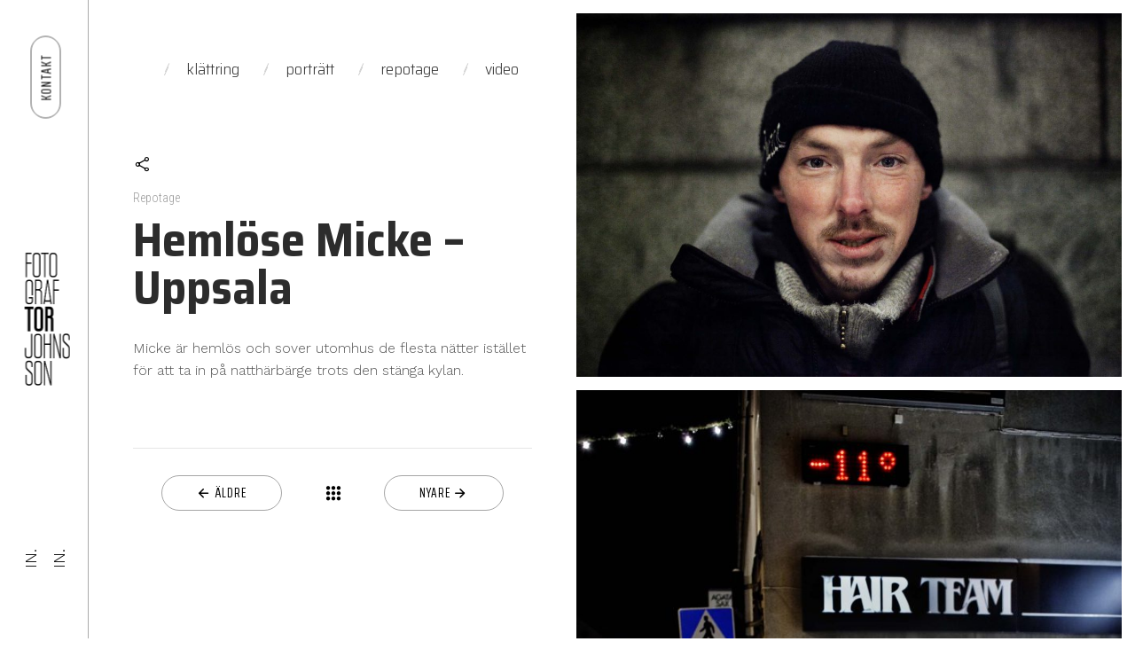

--- FILE ---
content_type: text/html; charset=UTF-8
request_url: https://torjohnsson.se/repotage/hemlose-micke-uppsala/
body_size: 14733
content:
<!doctype html>
<html lang="sv-SE">
<head>
<meta charset="UTF-8">
<meta name="viewport" content="width=device-width, initial-scale=1">
<link rel="profile" href="//gmpg.org/xfn/11">
<meta name="theme-color" content="#fff">
<title>Hemlöse Micke &#8211; Uppsala &#8211; Fotograf Tor Johnsson</title>
<meta name='robots' content='max-image-preview:large, max-snippet:-1, max-video-preview:-1' />
<link rel='dns-prefetch' href='//cdnjs.cloudflare.com' />
<link rel='dns-prefetch' href='//fonts.googleapis.com' />
<link rel="alternate" type="application/rss+xml" title="Fotograf Tor Johnsson &raquo; Webbflöde" href="https://torjohnsson.se/feed/" />
<!-- <link rel='stylesheet' id='wp-color-picker-css' href='https://torjohnsson.se/wp-admin/css/color-picker.min.css?ver=7a22247de8db3271f3bf8573be10e986' type='text/css' media='all' /> -->
<!-- <link rel='stylesheet' id='wp-block-library-css' href='https://torjohnsson.se/wp-includes/css/dist/block-library/style.min.css?ver=7a22247de8db3271f3bf8573be10e986' type='text/css' media='all' /> -->
<!-- <link rel='stylesheet' id='classic-theme-styles-css' href='https://torjohnsson.se/wp-includes/css/classic-themes.min.css?ver=7a22247de8db3271f3bf8573be10e986' type='text/css' media='all' /> -->
<link rel="stylesheet" type="text/css" href="//torjohnsson.se/wp-content/cache/wpfc-minified/6xf3qltx/bjhhi.css" media="all"/>
<style id='global-styles-inline-css' type='text/css'>
body{--wp--preset--color--black: #000000;--wp--preset--color--cyan-bluish-gray: #abb8c3;--wp--preset--color--white: #ffffff;--wp--preset--color--pale-pink: #f78da7;--wp--preset--color--vivid-red: #cf2e2e;--wp--preset--color--luminous-vivid-orange: #ff6900;--wp--preset--color--luminous-vivid-amber: #fcb900;--wp--preset--color--light-green-cyan: #7bdcb5;--wp--preset--color--vivid-green-cyan: #00d084;--wp--preset--color--pale-cyan-blue: #8ed1fc;--wp--preset--color--vivid-cyan-blue: #0693e3;--wp--preset--color--vivid-purple: #9b51e0;--wp--preset--gradient--vivid-cyan-blue-to-vivid-purple: linear-gradient(135deg,rgba(6,147,227,1) 0%,rgb(155,81,224) 100%);--wp--preset--gradient--light-green-cyan-to-vivid-green-cyan: linear-gradient(135deg,rgb(122,220,180) 0%,rgb(0,208,130) 100%);--wp--preset--gradient--luminous-vivid-amber-to-luminous-vivid-orange: linear-gradient(135deg,rgba(252,185,0,1) 0%,rgba(255,105,0,1) 100%);--wp--preset--gradient--luminous-vivid-orange-to-vivid-red: linear-gradient(135deg,rgba(255,105,0,1) 0%,rgb(207,46,46) 100%);--wp--preset--gradient--very-light-gray-to-cyan-bluish-gray: linear-gradient(135deg,rgb(238,238,238) 0%,rgb(169,184,195) 100%);--wp--preset--gradient--cool-to-warm-spectrum: linear-gradient(135deg,rgb(74,234,220) 0%,rgb(151,120,209) 20%,rgb(207,42,186) 40%,rgb(238,44,130) 60%,rgb(251,105,98) 80%,rgb(254,248,76) 100%);--wp--preset--gradient--blush-light-purple: linear-gradient(135deg,rgb(255,206,236) 0%,rgb(152,150,240) 100%);--wp--preset--gradient--blush-bordeaux: linear-gradient(135deg,rgb(254,205,165) 0%,rgb(254,45,45) 50%,rgb(107,0,62) 100%);--wp--preset--gradient--luminous-dusk: linear-gradient(135deg,rgb(255,203,112) 0%,rgb(199,81,192) 50%,rgb(65,88,208) 100%);--wp--preset--gradient--pale-ocean: linear-gradient(135deg,rgb(255,245,203) 0%,rgb(182,227,212) 50%,rgb(51,167,181) 100%);--wp--preset--gradient--electric-grass: linear-gradient(135deg,rgb(202,248,128) 0%,rgb(113,206,126) 100%);--wp--preset--gradient--midnight: linear-gradient(135deg,rgb(2,3,129) 0%,rgb(40,116,252) 100%);--wp--preset--duotone--dark-grayscale: url('#wp-duotone-dark-grayscale');--wp--preset--duotone--grayscale: url('#wp-duotone-grayscale');--wp--preset--duotone--purple-yellow: url('#wp-duotone-purple-yellow');--wp--preset--duotone--blue-red: url('#wp-duotone-blue-red');--wp--preset--duotone--midnight: url('#wp-duotone-midnight');--wp--preset--duotone--magenta-yellow: url('#wp-duotone-magenta-yellow');--wp--preset--duotone--purple-green: url('#wp-duotone-purple-green');--wp--preset--duotone--blue-orange: url('#wp-duotone-blue-orange');--wp--preset--font-size--small: 13px;--wp--preset--font-size--medium: 20px;--wp--preset--font-size--large: 36px;--wp--preset--font-size--x-large: 42px;--wp--preset--spacing--20: 0.44rem;--wp--preset--spacing--30: 0.67rem;--wp--preset--spacing--40: 1rem;--wp--preset--spacing--50: 1.5rem;--wp--preset--spacing--60: 2.25rem;--wp--preset--spacing--70: 3.38rem;--wp--preset--spacing--80: 5.06rem;--wp--preset--shadow--natural: 6px 6px 9px rgba(0, 0, 0, 0.2);--wp--preset--shadow--deep: 12px 12px 50px rgba(0, 0, 0, 0.4);--wp--preset--shadow--sharp: 6px 6px 0px rgba(0, 0, 0, 0.2);--wp--preset--shadow--outlined: 6px 6px 0px -3px rgba(255, 255, 255, 1), 6px 6px rgba(0, 0, 0, 1);--wp--preset--shadow--crisp: 6px 6px 0px rgba(0, 0, 0, 1);}:where(.is-layout-flex){gap: 0.5em;}body .is-layout-flow > .alignleft{float: left;margin-inline-start: 0;margin-inline-end: 2em;}body .is-layout-flow > .alignright{float: right;margin-inline-start: 2em;margin-inline-end: 0;}body .is-layout-flow > .aligncenter{margin-left: auto !important;margin-right: auto !important;}body .is-layout-constrained > .alignleft{float: left;margin-inline-start: 0;margin-inline-end: 2em;}body .is-layout-constrained > .alignright{float: right;margin-inline-start: 2em;margin-inline-end: 0;}body .is-layout-constrained > .aligncenter{margin-left: auto !important;margin-right: auto !important;}body .is-layout-constrained > :where(:not(.alignleft):not(.alignright):not(.alignfull)){max-width: var(--wp--style--global--content-size);margin-left: auto !important;margin-right: auto !important;}body .is-layout-constrained > .alignwide{max-width: var(--wp--style--global--wide-size);}body .is-layout-flex{display: flex;}body .is-layout-flex{flex-wrap: wrap;align-items: center;}body .is-layout-flex > *{margin: 0;}:where(.wp-block-columns.is-layout-flex){gap: 2em;}.has-black-color{color: var(--wp--preset--color--black) !important;}.has-cyan-bluish-gray-color{color: var(--wp--preset--color--cyan-bluish-gray) !important;}.has-white-color{color: var(--wp--preset--color--white) !important;}.has-pale-pink-color{color: var(--wp--preset--color--pale-pink) !important;}.has-vivid-red-color{color: var(--wp--preset--color--vivid-red) !important;}.has-luminous-vivid-orange-color{color: var(--wp--preset--color--luminous-vivid-orange) !important;}.has-luminous-vivid-amber-color{color: var(--wp--preset--color--luminous-vivid-amber) !important;}.has-light-green-cyan-color{color: var(--wp--preset--color--light-green-cyan) !important;}.has-vivid-green-cyan-color{color: var(--wp--preset--color--vivid-green-cyan) !important;}.has-pale-cyan-blue-color{color: var(--wp--preset--color--pale-cyan-blue) !important;}.has-vivid-cyan-blue-color{color: var(--wp--preset--color--vivid-cyan-blue) !important;}.has-vivid-purple-color{color: var(--wp--preset--color--vivid-purple) !important;}.has-black-background-color{background-color: var(--wp--preset--color--black) !important;}.has-cyan-bluish-gray-background-color{background-color: var(--wp--preset--color--cyan-bluish-gray) !important;}.has-white-background-color{background-color: var(--wp--preset--color--white) !important;}.has-pale-pink-background-color{background-color: var(--wp--preset--color--pale-pink) !important;}.has-vivid-red-background-color{background-color: var(--wp--preset--color--vivid-red) !important;}.has-luminous-vivid-orange-background-color{background-color: var(--wp--preset--color--luminous-vivid-orange) !important;}.has-luminous-vivid-amber-background-color{background-color: var(--wp--preset--color--luminous-vivid-amber) !important;}.has-light-green-cyan-background-color{background-color: var(--wp--preset--color--light-green-cyan) !important;}.has-vivid-green-cyan-background-color{background-color: var(--wp--preset--color--vivid-green-cyan) !important;}.has-pale-cyan-blue-background-color{background-color: var(--wp--preset--color--pale-cyan-blue) !important;}.has-vivid-cyan-blue-background-color{background-color: var(--wp--preset--color--vivid-cyan-blue) !important;}.has-vivid-purple-background-color{background-color: var(--wp--preset--color--vivid-purple) !important;}.has-black-border-color{border-color: var(--wp--preset--color--black) !important;}.has-cyan-bluish-gray-border-color{border-color: var(--wp--preset--color--cyan-bluish-gray) !important;}.has-white-border-color{border-color: var(--wp--preset--color--white) !important;}.has-pale-pink-border-color{border-color: var(--wp--preset--color--pale-pink) !important;}.has-vivid-red-border-color{border-color: var(--wp--preset--color--vivid-red) !important;}.has-luminous-vivid-orange-border-color{border-color: var(--wp--preset--color--luminous-vivid-orange) !important;}.has-luminous-vivid-amber-border-color{border-color: var(--wp--preset--color--luminous-vivid-amber) !important;}.has-light-green-cyan-border-color{border-color: var(--wp--preset--color--light-green-cyan) !important;}.has-vivid-green-cyan-border-color{border-color: var(--wp--preset--color--vivid-green-cyan) !important;}.has-pale-cyan-blue-border-color{border-color: var(--wp--preset--color--pale-cyan-blue) !important;}.has-vivid-cyan-blue-border-color{border-color: var(--wp--preset--color--vivid-cyan-blue) !important;}.has-vivid-purple-border-color{border-color: var(--wp--preset--color--vivid-purple) !important;}.has-vivid-cyan-blue-to-vivid-purple-gradient-background{background: var(--wp--preset--gradient--vivid-cyan-blue-to-vivid-purple) !important;}.has-light-green-cyan-to-vivid-green-cyan-gradient-background{background: var(--wp--preset--gradient--light-green-cyan-to-vivid-green-cyan) !important;}.has-luminous-vivid-amber-to-luminous-vivid-orange-gradient-background{background: var(--wp--preset--gradient--luminous-vivid-amber-to-luminous-vivid-orange) !important;}.has-luminous-vivid-orange-to-vivid-red-gradient-background{background: var(--wp--preset--gradient--luminous-vivid-orange-to-vivid-red) !important;}.has-very-light-gray-to-cyan-bluish-gray-gradient-background{background: var(--wp--preset--gradient--very-light-gray-to-cyan-bluish-gray) !important;}.has-cool-to-warm-spectrum-gradient-background{background: var(--wp--preset--gradient--cool-to-warm-spectrum) !important;}.has-blush-light-purple-gradient-background{background: var(--wp--preset--gradient--blush-light-purple) !important;}.has-blush-bordeaux-gradient-background{background: var(--wp--preset--gradient--blush-bordeaux) !important;}.has-luminous-dusk-gradient-background{background: var(--wp--preset--gradient--luminous-dusk) !important;}.has-pale-ocean-gradient-background{background: var(--wp--preset--gradient--pale-ocean) !important;}.has-electric-grass-gradient-background{background: var(--wp--preset--gradient--electric-grass) !important;}.has-midnight-gradient-background{background: var(--wp--preset--gradient--midnight) !important;}.has-small-font-size{font-size: var(--wp--preset--font-size--small) !important;}.has-medium-font-size{font-size: var(--wp--preset--font-size--medium) !important;}.has-large-font-size{font-size: var(--wp--preset--font-size--large) !important;}.has-x-large-font-size{font-size: var(--wp--preset--font-size--x-large) !important;}
.wp-block-navigation a:where(:not(.wp-element-button)){color: inherit;}
:where(.wp-block-columns.is-layout-flex){gap: 2em;}
.wp-block-pullquote{font-size: 1.5em;line-height: 1.6;}
</style>
<!-- <link rel='stylesheet' id='redux-extendify-styles-css' href='https://torjohnsson.se/wp-content/plugins/redux-framework/redux-core/assets/css/extendify-utilities.css?ver=4.4.0' type='text/css' media='all' /> -->
<!-- <link rel='stylesheet' id='fontawesome-css-6-css' href='https://torjohnsson.se/wp-content/plugins/wp-font-awesome/font-awesome/css/fontawesome-all.min.css?ver=1.7.9' type='text/css' media='all' /> -->
<!-- <link rel='stylesheet' id='fontawesome-css-4-css' href='https://torjohnsson.se/wp-content/plugins/wp-font-awesome/font-awesome/css/v4-shims.min.css?ver=1.7.9' type='text/css' media='all' /> -->
<!-- <link rel='stylesheet' id='clivo-icons-css' href='https://torjohnsson.se/wp-content/themes/clivo/css/iconfont.css?ver=7a22247de8db3271f3bf8573be10e986' type='text/css' media='all' /> -->
<!-- <link rel='stylesheet' id='js_composer_front-css' href='https://torjohnsson.se/wp-content/plugins/js_composer/assets/css/js_composer.min.css?ver=6.10.0' type='text/css' media='all' /> -->
<!-- <link rel='stylesheet' id='ionicons-css' href='https://torjohnsson.se/wp-content/plugins/pt-clivo-addons/assets/css/ionicons.css?ver=5.7.1' type='text/css' media='all' /> -->
<!-- <link rel='stylesheet' id='fontawesome-css' href='https://torjohnsson.se/wp-content/themes/clivo/css/fontawesome.min.css?ver=7a22247de8db3271f3bf8573be10e986' type='text/css' media='all' /> -->
<!-- <link rel='stylesheet' id='clivo-style-css' href='https://torjohnsson.se/wp-content/themes/clivo-child/style.css?ver=7a22247de8db3271f3bf8573be10e986' type='text/css' media='all' /> -->
<!-- <link rel='stylesheet' id='swiper-css' href='https://torjohnsson.se/wp-content/plugins/pt-clivo-addons/assets/css/swiper.css?ver=4.5.0' type='text/css' media='all' /> -->
<!-- <link rel='stylesheet' id='clivo-main-style-css' href='https://torjohnsson.se/wp-content/themes/clivo/css/main.css?ver=7a22247de8db3271f3bf8573be10e986' type='text/css' media='all' /> -->
<!-- <link rel='stylesheet' id='clivo-hkgrotesk-css' href='https://torjohnsson.se/wp-content/themes/clivo/fonts/hk-grotesk/style.css?ver=1' type='text/css' media='all' /> -->
<!-- <link rel='stylesheet' id='clivo-morganite-css' href='https://torjohnsson.se/wp-content/themes/clivo/fonts/morganite/style.css?ver=1' type='text/css' media='all' /> -->
<link rel="stylesheet" type="text/css" href="//torjohnsson.se/wp-content/cache/wpfc-minified/qk6t923t/4hfgx.css" media="all"/>
<link rel='stylesheet' id='clivo-roboto-css' href='//fonts.googleapis.com/css?family=Roboto%3A100%2C100italic%2C300%2C300italic%2Cregular%2Citalic%2C500%2C500italic%2C700%2C700italic%2C900%2C900italic&#038;display=swap&#038;ver=1' type='text/css' media='all' />
<link rel='stylesheet' id='clivo-roboto-condensed-css' href='//fonts.googleapis.com/css?family=Roboto+Condensed%3A300%2C300italic%2Cregular%2Citalic%2C700%2C700italic&#038;display=swap&#038;ver=1' type='text/css' media='all' />
<link rel='stylesheet' id='clivo-oswald-css' href='//fonts.googleapis.com/css?family=Oswald%3A200%2C300%2Cregular%2C500%2C600%2C700&#038;display=swap&#038;ver=1' type='text/css' media='all' />
<link rel='stylesheet' id='clivo-rajdhani-css' href='//fonts.googleapis.com/css?family=Rajdhani%3A300%2Cregular%2C500%2C600%2C700&#038;display=swap&#038;ver=1' type='text/css' media='all' />
<link rel='stylesheet' id='clivo-dosis-css' href='//fonts.googleapis.com/css?family=Dosis%3A200%2C300%2Cregular%2C500%2C600%2C700%2C800&#038;display=swap&#038;ver=1' type='text/css' media='all' />
<link rel='stylesheet' id='clivo-teko-css' href='//fonts.googleapis.com/css?family=Teko%3A300%2Cregular%2C500%2C600%2C700&#038;display=swap&#038;ver=1' type='text/css' media='all' />
<link rel='stylesheet' id='clivo-source-code-pro-css' href='//fonts.googleapis.com/css?family=Source+Code+Pro%3A200%2C300%2Cregular%2C500%2C600%2C700%2C800%2C900%2C200italic%2C300italic%2Citalic%2C500italic%2C600italic%2C700italic%2C800italic%2C900italic&#038;display=swap&#038;ver=1' type='text/css' media='all' />
<link rel='stylesheet' id='clivo-saira-semi-condensed-css' href='//fonts.googleapis.com/css?family=Saira+Semi+Condensed%3A100%2C200%2C300%2Cregular%2C500%2C600%2C700%2C800%2C900&#038;display=swap&#038;ver=1' type='text/css' media='all' />
<link rel='stylesheet' id='clivo-saira-condensed-css' href='//fonts.googleapis.com/css?family=Saira+Condensed%3A100%2C200%2C300%2Cregular%2C500%2C600%2C700%2C800%2C900&#038;display=swap&#038;ver=1' type='text/css' media='all' />
<link rel='stylesheet' id='clivo-saira-extra-condensed-css' href='//fonts.googleapis.com/css?family=Saira+Extra+Condensed%3A100%2C200%2C300%2Cregular%2C500%2C600%2C700%2C800%2C900&#038;display=swap&#038;ver=1' type='text/css' media='all' />
<link rel='stylesheet' id='clivo-work-sans-css' href='//fonts.googleapis.com/css?family=Work+Sans%3A100%2C200%2C300%2Cregular%2C500%2C600%2C700%2C800%2C900%2C100italic%2C200italic%2C300italic%2Citalic%2C500italic%2C600italic%2C700italic%2C800italic%2C900italic&#038;display=swap&#038;ver=1' type='text/css' media='all' />
<!-- <link rel='stylesheet' id='photoswipe-css' href='https://torjohnsson.se/wp-content/plugins/pt-clivo-addons/assets/css/photoswipe.css' type='text/css' media='all' /> -->
<!-- <link rel='stylesheet' id='pt-addons-css' href='https://torjohnsson.se/wp-content/plugins/pt-clivo-addons/assets/css/pt-addons.css?ver=7a22247de8db3271f3bf8573be10e986' type='text/css' media='all' /> -->
<link rel="stylesheet" type="text/css" href="//torjohnsson.se/wp-content/cache/wpfc-minified/fs2e3byf/bjhhh.css" media="all"/>
<script type='text/javascript' src='https://code.jquery.com/jquery-1.12.4.min.js?ver=1.12.4' id='jquery-core-js'></script>
<script type='text/javascript' src='https://cdnjs.cloudflare.com/ajax/libs/jquery-migrate/1.4.1/jquery-migrate.min.js?ver=1.4.1' id='jquery-migrate-js'></script>
<script type='text/javascript' id='zilla-likes-js-extra'>
/* <![CDATA[ */
var zilla_likes = {"ajaxurl":"https:\/\/torjohnsson.se\/wp-admin\/admin-ajax.php"};
/* ]]> */
</script>
<script src='//torjohnsson.se/wp-content/cache/wpfc-minified/lbeqrugl/bjhhi.js' type="text/javascript"></script>
<!-- <script type='text/javascript' src='https://torjohnsson.se/wp-content/plugins/pt-clivo-addons/assets/js/zilla-likes.js?ver=7a22247de8db3271f3bf8573be10e986' id='zilla-likes-js'></script> -->
<link rel="https://api.w.org/" href="https://torjohnsson.se/wp-json/" /><link rel="canonical" href="https://torjohnsson.se/repotage/hemlose-micke-uppsala/" />
<meta name="generator" content="Redux 4.4.0" /><style type="text/css" id="simple-css-output">.heading-block { margin: 0;}.header-space { margin-top: -30px;}@media screen and (max-width: 419px) {.main-container { padding-bottom: 70px;} .page-template-template-landing.header-space-true .main-container { padding: 0 0 70px 0;}}@media screen and (min-width: 992px) {.absolute-row { position: absolute; top: 50px; right: 5px;}}@media screen and (max-width: 991px) {.absolute-row { position: absolute; top: 50px; right: unset; width: 100%;}}.single .project-content-block { display: flex; flex-direction: column; justify-content: center; margin-top: 0; margin-bottom: 0;}@media screen and (min-width: 992px) {.single .project-content-block { min-height: 100vh; padding-top: 120px; padding-bottom: 120px;}}@media screen and (max-width: 991px) {.single .project-content-block { padding-top: 100px;}}.widget_nav_menu ul { font-weight: 300; display: flex; flex-direction: row; justify-content: flex-end; flex-wrap: wrap-reverse;}.widget_nav_menu ul li { position: relative; margin-left: 10px; font-family: 'Saira Semi Condensed'; text-transform: lowercase; color: #333; margin-right: 10px;}@media screen and (min-width: 600px) {.widget_nav_menu ul li a { font-size: 18px;} .widget_nav_menu ul li a:before { margin-right: 22px; letter-spacing: -10px;}}@media screen and (max-width: 599px) { .widget_nav_menu ul { font-weight: 400; justify-content: center;} .widget_nav_menu ul li { margin-left: 5px; margin-right: 4px;} .widget_nav_menu ul li a:before { margin-right: 15px; letter-spacing: -8px;} .widget_nav_menu ul li a { font-size: 14px;}}.widget_nav_menu ul li a:before { content: '——'; font-weight: 300; color: #ccc; display: inline-block; transform-origin: right; transition: .2s ease-in-out; transform: rotate(-65deg) scaleX(0.8);}.widget_nav_menu ul li a:hover:before { transform: scaleX(1.5); color: #dd9933;}.widget_nav_menu ul li a:hover { color: #dd9933 !important; opacity: 1;}.side-header-minified .nav-butter,.site-header.mobile-type .mobile-main-bar-right { display: none;}.widget_nav_menu ul li.current_page_item a:before { color: #ccc;}.widget_nav_menu ul li.current_page_item a:before:hover { color: #ccc; transform: none;}.widget_nav_menu ul li.current_page_item a { color: #aaa; pointer-events: none;}/*-------- GENERAL CUSTOM CSS --------- */@media screen and (hover: none) {.portfolio-item.hover_type2 .wrap .img:after, .portfolio-item.hover_type3 .wrap .img:after { opacity: 0;}}.side-header-minified > .button-block { z-index: 10; position: fixed; transform: rotate(-90deg); top: 70px; left: 5px;}@media screen and (min-width: 420px) {.ionicons-arrow-forward-outline { display: none;}}@media screen and (min-width: 420px) and (max-width: 559px) {.side-header-minified > .button-block { left: -10px;}}@media screen and (max-width: 419px) {body:not(.page-id-11) .side-header-minified > .button-block { z-index: 10; position: fixed; display: flex; transform: none; top: unset; width: 100%; left: 0; bottom: 40px; color: #222; justify-content: center; display: flex;} .side-header-minified > .button-block .button-style3:before { border: 1px solid #222; opacity: 1; background: #fff;} .side-header-minified > .button-block a:hover:before { background: #000;} .side-header-minified > .button-block a:hover { color: #fff;} .scroll-top-button { z-index: 1000; }}.portfolio-block.with-filter > .filter-buttons >.wrap:before { content: "\f885"; display: flex; position: relative; align-items: center; font-size: 16px; font-family: 'FontAwesome'; margin-right: 20px; border-radius: 10px; letter-spacing: 1px; color: #333; transform: rotate(180deg);}.scroll-top-button i { color: #222;}.scroll-top-button:hover i { color: #fff;}.scroll-top-button svg { fill: #fff; border: 1px solid #333; border-radius: 20px;}.scroll-top-button .label { background: #fff; padding: 2px 5px; border-radius: 5px;}body:not(.home) .scroll-top-button.show { visibility: hidden;}@media screen and (min-width: 992px) { .container { max-width: 100%; }}@media screen and (min-width: 420px) { .single.header-on-side-minified .header-space { display: none; }}@media screen and (max-width: 419px) { .site-header.fixed-header { position: absolute; -webkit-box-shadow: none !important; box-shadow: none !important; }}@media screen and (min-width: 992px) { .stretched-row .vc_column_container>.vc_column-inner { padding-left: 60px; padding-right: 60px; }}.portfolio-type-masonry.portfolio-block .row { margin: 0 -5px;}.portfolio-type-offset-grid .row .portfolio-item .wrap { top: 5px; left: 5px; right: 5px; bottom: 5px;}/*-------- HEADER CUSTOM CSS --------- */.social-links a:not(:last-child) { margin-right: 0; margin-bottom: 5px;}.social-links a { padding-right: 15px;}.social-links { flex-direction: column;}.side-header-minified .social-links a:last-child:after,.page-id-11 .social-links a:last-child:after { content: "Torjo";}.side-header-minified .social-links a:first-child:after,.page-id-11 .social-links a:first-child:after{ content: "Metafotografen";}.side-header-minified .social-links a:hover:after,.page-id-11 .social-links a:hover:after { opacity: 1;}.side-header-minified .social-links a { font-size: 18px;}.social-links a:after { display: block; position: absolute; left: 30px; -webkit-transition: 300ms ease-in-out; -o-transition: 300ms ease-in-out; transition: 300ms ease-in-out; opacity: 0; color: #dd9933; text-transform: lowercase; font-size: 12px; font-family: 'Saira Semi Condensed';}.header-search-button { display: none;}@media screen and (min-width: 420px) and (max-width: 559px) { .header-on-side-minified #page { padding-left: 70px; } .side-header-minified .site-logo a { min-width: 120px; } .side-header-minified { width: 70px; }}@media screen and (min-width: 560px) { .header-on-side-minified #page { padding-left: 100px; } .side-header-minified .site-logo a { min-width: 150px; left: 35%; } .side-header-minified .site-logo { left: 0; }}@media screen and (min-width: 420px) { .side-header-minified { display: block; } .site-header.mobile-type { display: none; } .navigation { display: block; } .navigation.hidden_menu { left: 0; opacity: 1; visibility: visible; } .side-header-minified:before { background: #fff; border-right: 1px solid #aaa;}}@media screen and (max-width: 419px) { body:not(.page-id-11) .side-header-minified { display: block; background: transparent; width: 100%; height: 0;} .side-header-minified:before { background: transparent;} .side-header-minified .nav-butter, .side-header-minified .mobile-navigation, .side-header-minified .site-logo, .side-header-minified .social-links { display: none; }}@media screen and (min-width: 560px) { .mobile-navigation .menu>li>a { font-size: 70px; }}@media screen and (max-width: 419px) { .mobile-navigation { top: 260px; } .mobile-navigation .menu>li>a { font-size: 40px; } .single .main-container { margin-top: 13vw; } body:not(.single) .main-container { margin-top: 25vw; } .portfolio-block { padding-top: 10px;}}.mobile-navigation .menu>li>a { font-family: 'Saira Semi Condensed'; font-weight: 600; text-transform: capitalize;}.side-header-minified .mobile-navigation { background: #fff;}/*-------- PORTFOLIO GRID CUSTOM CSS --------- */@media screen and (min-width: 576px) {.portfolio-type-masonry .row .portfolio-item:nth-child(2) { margin-top: 70px;}.portfolio-type-masonry .row .portfolio-item:nth-child(3) { margin-top: 150px;}.portfolio-type-masonry .row .portfolio-item:nth-child(4) { margin-top: 0px;}}body.mobile-images-true .portfolio-item .img div { background-size: cover !important;}.main-container .portfolio-type-masonry.portfolio-block .row article { padding: 0 10px; margin-bottom: 20px;}.portfolio-item.hover_type3 .title { font-size: 16px; line-height: 1.3; text-transform: uppercase; letter-spacing: 1px; text-align: right;/* right: 25px; */ font-weight: 400;}/*.portfolio-item.hover_type3 .title a:after { content: "\f061"; font-family: "FontAwesome"; display: inline; left: 25px; opacity: 0; position: absolute; text-align: right; width: 100%; transition-delay: 0s; color: #DD9933;}*/.portfolio-item.hover_type2 .content:hover,.portfolio-item.hover_type3 .content:hover { color: #DD9933;}.portfolio-item .wrap:hover .title a:after { opacity: 1; transition-delay: 0.8s;}.filter-buttons .wrap .button { font-weight: 200; text-transform: lowercase; font-family: 'Saira Semi Condensed'; color: #333; letter-spacing: 1px;}@media screen and (min-width: 1020px) { .filter-buttons .wrap .button { font-size: 18px; }}@media screen and (max-width: 1019px) { .filter-buttons .wrap .button { font-size: 16px; font-weight: 300; }}@media screen and (max-width: 650px) { .filter-buttons .wrap .button { font-size: 14px; font-weight: 300; }}.filter-buttons .wrap .button span { transition: none;}.portfolio-block .filter-buttons .wrap .button:hover,.filter-buttons .wrap .button.current { font-weight: 200; color: #DD9933;}/*-------- LIGHTBOX CUSTOM CSS --------- */.pswp__counter { color: #000;}.pswp__top-bar, .pswp__caption { background-color: #fff;}.pswp--visible .pswp__bg { background: #fff; opacity: 1 !important;}.pswp__ui--fit .pswp__top-bar,.pswp__ui.pswp__ui--one-slide .pswp__top-bar { background-color: transparent; opacity: 1;}.pswp__button--arrow--left:before,.pswp__button--arrow--right:before { background-color: transparent; position: relative;}.pswp__button { filter: invert(1);}.pswp__button--arrow--left,.pswp__button--arrow--right { top: 0; margin-top: 0; width: 50%; height: 150px; position: relative; right: 0; display: flex; flex-direction: column; justify-content: flex-end; padding-bottom: 60px;}.pswp__button--arrow--left { align-items: flex-end; padding-right: 60px;}.pswp__button--arrow--right { align-items: flex-start; padding-left: 60px;}@media screen and (min-width: 720px) { .pswp .pswp__img { transform: scale(0.9); }}.pswp__ui--idle .pswp__button--arrow--left,.pswp__ui--idle .pswp__button--arrow--right { opacity: 1;}.pswp__scroll-wrap .pswp__ui { height: 100%; display: flex; align-items: end;}/*-------- SINGLE PORTFOLIO CUSTOM CSS --------- */@media screen and (max-width: 991px) {body.mobile-images-true .plus-button-block.ionicons-play { opacity: 0 !important;}}.project-page-image-right-side { -webkit-box-align: center; -webkit-align-items: center; -ms-flex-align: center; align-items: center;}@media screen and (min-width: 992px) { .project-page-image-right-side { padding-left: 35px; }}.project-page-image-right-side .post-bottom-block,.project-split-screen .post-bottom-block,.project-horizontal .post-bottom-block { padding: 30px 0 0;}.post-bottom-block { justify-content: space-evenly;}@media screen and (min-width: 992px) { .project-page-image-right-side .right-side { margin: 15px 0; }}.project-page-image-right-side .right-side .item { margin-bottom: 15px;}.project-page-image-right-side .post-bottom-block .button-style3,.project-split-screen .post-bottom-block .button-style3,.project-horizontal .post-bottom-block .button-style3 { padding: 20px 40px;}.button-style3 { font-family: Saira Extra Condensed, Arial, Helvetica, sans-serif; font-weight: 400; letter-spacing: 1px; text-transform: uppercase;}.project-horizontal .project-horizontal-carousel .counter-block,.project-split-screen .right-side .nav-arrows-block,.split-screen-block .nav-arrows-block { display: none;}@media screen and (min-width: 992px) { .project-horizontal .project-horizontal-carousel .swiper-slide img { object-fit: contain; width: 100%; } .project-horizontal .project-horizontal-carousel .swiper-slide { width: 100%; padding-right: 15px; } .swiper-container { top: 30px; position: absolute; } .project-horizontal .project-horizontal-carousel { display: flex; align-items: center; padding-bottom: 0; } .project-split-screen { padding-left: 85px; } .project-split-screen .project-content-block { -webkit-box-flex: 0; -webkit-flex: 0 0 450px; -ms-flex: 0 0 450px; flex: 0 0 450px; max-width: 450px; margin-right: 30px; } .project-horizontal .project-content-block { margin-right: 50px; }}@media (max-width: 991.98px) { .project-horizontal .project-horizontal-carousel .swiper-slide img { height: auto !important; width: 100%; } .project-horizontal .project-content-block, .project-horizontal .project-horizontal-carousel .swiper-slide { width: 100%; } .project-horizontal .project-horizontal-carousel { padding-bottom: 30px; } .project-horizontal-carousel .swiper-container-horizontal .swiper-wrapper { display: block; } .project-horizontal { flex-direction: column-reverse; }}@media screen and (min-width: 420px) and (max-width: 991.98px) { .single.header-space-true .main-container { margin-top: 40px; }}.post-share-block .box .social-links a { opacity: .6;}.project-content-block .post-share-block { position: relative; right: unset; margin-right: 18px; margin-bottom: 20px;}.post-share-block .box .social-links a:not(:last-child) { margin: 0 10px 0 0; opacity: .6;}.post-share-block .box .social-links { display: flex; flex-direction: row;}.post-share-block .box { top: 0; left: 40px; padding-top: 1px; -webkit-transform: translateX(15px); -ms-transform: translateX(15px); transform: translateX(15px);}@media screen and (max-width: 991.98px) { .project-page-image-right-side.masonry, .project-horizontal { margin-bottom: 150px !important; } .project-page-image-right-side.masonry .project-content-block, .project-horizontal .project-content-block { position: unset; margin: 0; padding-bottom: 30px; } .project-page-image-right-side.masonry .post-bottom-block, .project-horizontal .post-bottom-block { position: absolute; margin: 50px 0; } .project-page-image-right-side.masonry .post-bottom-block { width: 100%; bottom: -140px; } .project-horizontal .post-bottom-block { width: calc(100% - 30px); bottom: 0; }}.project-horizontal .project-horizontal-carousel .swiper-slide .play-button { width: 100%; height: 100%; display: flex; align-items: center; justify-content: center;}/*-------- KONTAKT PAGE CUSTOM CSS --------- */.wpb_text_column ul li { margin: 15px 0;}.wpb_wrapper > .social-links { align-items: start; margin-bottom: 40px; }.wpb_wrapper > .social-links a:after { opacity: 1; color: #222; font-size: 16px;}.wpb_wrapper > .social-links a:hover:after { color: #dd9933;}.icon-box-block { margin: 30px 0 20px;}.icon-box-block.style6 .icon-box { margin-bottom: 0;}.icon-box-block.style6 .icon-box .top { position: relative;}.icon-box-block.style6 .icon-box a { width: 100%; display: flex; height: 100%; position: absolute; top: 0; align-items: center; color: #222;}.icon-box-block.style6.minified .icon-box .title { width: 100%;}.icon-box-block .col-12 { margin-bottom: 20px;}.icon-box-block.style6 .icon-box:hover h6 { color: #dd9933;} .heading-block .h { word-break: break-word;}.wpb_wrapper h3 { color: #2C2C2C;}.wpb_text_column ul li:before { width: 6px; height: 6px;}@media screen and (min-width: 768px) and (max-width: 992px) {.page-id-11 .container { max-width: 100%;}.vc_row-o-equal-height > .vc_column_container:nth-child(1) { padding-left: 20px; padding-right: 20px;}}@media screen and (min-width: 768px) and (max-width: 922px) {.page-id-11 .vc_row-o-equal-height > .vc_col-sm-6 { width: 100%;}}@media screen and (max-width: 922px) {.vc_row-o-equal-height > .vc_column_container:nth-child(1) { order: 2} .vc_row-o-equal-height > .vc_column_container:nth-child(2) { order: 1} .vc_row-o-equal-height > .vc_column_container .bg-overlay .image { background-size: cover !important; background-position-y: 20% !important;} .mobile-space { height: 20px !important;}}@media screen and (max-width: 419px) {.page-id-11 .main-container { padding-top: 80px;}}</style><meta name="description" content="Micke är hemlös och sover utomhus de flesta nätter istället för att ta in på natthärbärge trots den stänga kylan.">
<meta property="og:title" content="Hemlöse Micke &#8211; Uppsala &#8211; Fotograf Tor Johnsson">
<meta property="og:type" content="article">
<meta property="og:image" content="https://torjohnsson.se/wp-content/uploads/2023/03/10_MG_3178.jpg">
<meta property="og:image:width" content="1920">
<meta property="og:image:height" content="1280">
<meta property="og:image:alt" content="Uteliggare">
<meta property="og:description" content="Micke är hemlös och sover utomhus de flesta nätter istället för att ta in på natthärbärge trots den stänga kylan.">
<meta property="og:url" content="https://torjohnsson.se/repotage/hemlose-micke-uppsala/">
<meta property="og:locale" content="sv_SE">
<meta property="og:site_name" content="Fotograf Tor Johnsson">
<meta property="article:published_time" content="2023-03-23T18:50:12+00:00">
<meta property="article:modified_time" content="2023-03-23T23:02:05+00:00">
<meta property="og:updated_time" content="2023-03-23T23:02:05+00:00">
<meta name="twitter:card" content="summary_large_image">
<meta name="twitter:image" content="https://torjohnsson.se/wp-content/uploads/2023/03/10_MG_3178.jpg">
<meta name="generator" content="Powered by WPBakery Page Builder - drag and drop page builder for WordPress."/>
<link rel="icon" href="https://torjohnsson.se/wp-content/uploads/2023/03/cropped-favicon-120-32x32.png" sizes="32x32" />
<link rel="icon" href="https://torjohnsson.se/wp-content/uploads/2023/03/cropped-favicon-120-192x192.png" sizes="192x192" />
<link rel="apple-touch-icon" href="https://torjohnsson.se/wp-content/uploads/2023/03/cropped-favicon-120-180x180.png" />
<meta name="msapplication-TileImage" content="https://torjohnsson.se/wp-content/uploads/2023/03/cropped-favicon-120-270x270.png" />
<style id="clivo_theme-dynamic-css" title="dynamic-css" class="redux-options-output">{background:#DD9933;}.preloader-folding-cube .preloader-cube:before, .wpb_text_column ul li:before, .button-style3.accent2:hover, .button-style4.accent, .button-style4.type-bordered:before, .input-row:before,
.woocommerce-form-row:before, .header-link:hover, .header-button, .navigation > .menu .sub-menu > li:not(.is-content) > a span:before,
.navigation > .menu .sub-menu > li:not(.is-content) > span span:before, .before-header-block .h-button:hover,
.navigation > .menu .is-content .content-box .h-button:hover, .navigation.hover-type1 > .menu > li > a:before, .side-navigation .menu li a span:before, .mobile-navigation .sub-menu > li > a span:after,
.mobile-navigation .mega-sub-menu > li > a span:after, .search-popup .searchform:before, .blog-item .img .decor, .post-bottom-meta-block .tags a:hover, .tagcloud .tag-cloud-link:hover, .tinv-wishlist table.tinvwl-table-manage-list .product-remove button:hover, .tinv-wishlist table.tinvwl-table-manage-list button.button.alt:hover, .product-button,
.single_add_to_cart_button, .add-to-cart:hover, div.product .product-top .onsale,
div.product .product-top .stock-status, div.product .product-meta .tags a:hover, a.button,
button.button,
input.button,
#respond input#submit, .woocommerce-message .button:hover,
.woocommerce-error .button:hover,
.woocommerce-info .button:hover, .woocommerce-cart .wc-proceed-to-checkout .button:before,
.woocommerce-checkout .wc-proceed-to-checkout .button:before,
#add_payment_method .wc-proceed-to-checkout .button:before, .woocommerce-cart .cart-collaterals .shipping-calculator-form button:hover,
.woocommerce-checkout .cart-collaterals .shipping-calculator-form button:hover,
#add_payment_method .cart-collaterals .shipping-calculator-form button:hover, .woocommerce-accordion .wc-accordion-item .top .button:before, .woocommerce-accordion .wc-accordion-item .top .button:after, .play-link, .swiper-dots .swiper-pagination-bullet.swiper-pagination-bullet-active:before, .portfolio-projects-carousel .title-block, .skills-rate .rate-line div, .skills-rate .rate-line span, .video-button:hover, .price-list-type2-item .options-label, .tabs-block .tab-nav .swiper-slide:before{background-color:#DD9933;}.button-style4.accent, input.style2.accent,
textarea.style2.accent,
.textarea-block.style2.accent,
select.style2.accent, .sidebar-style2 .widget-title, .skills-rate .rate-line span:before{border-color:#DD9933;}.preloader-words .word span, a.header-phone:hover,
a.header-login-button:hover, .header-link:hover, .header-social-links a:hover, .site-logo a:hover, .blog-item .title:hover, .blog-item .title a:hover, .comments-area .comment-items .comment-item .replytocom:hover, .social-link-menu a:hover, .widget_recent_entries a:hover, .widget_recent_comments ul li a:hover, .breadcrumbs a:hover, .account-page .go-home-block a:hover, .tinv-wishlist table.tinvwl-table-manage-list .product-name a:hover, .post-nav-buttons a:hover, .text-t2 a:hover, .text-t3 a:hover, .text-t4 a:hover, .button-style1:hover,
.mphb-button:hover,
.mphb_sc_checkout-submit-wrapper .button:hover, .button-style1.accent,
.mphb-button.accent,
.mphb_sc_checkout-submit-wrapper .button.accent, .button-style2.accent, .button-style2:hover, .button-style3:hover, .button-style3.accent, .link-button.accent, .link-button:hover, .scroll-down-arrow:hover, .header-search-button:hover, .header-fullscreen-button:hover, .header-minicart .hm-count:hover i, .header-button.style2:hover, .social-links a:hover, .social-links-label a:hover span, .navigation.hover-type2 > .menu > li > a:before, .navigation li > .sub-menu li.current-menu-item > a, .navigation li > .sub-menu li.current-menu-ancestor > a, .navigation li > .sub-menu li.current_page_item > a, .navigation li > .sub-menu li.current_page_parent > a,
.navigation li:not(.mega-menu-col) > .children li.current-menu-item > a,
.navigation li:not(.mega-menu-col) > .children li.current-menu-ancestor > a,
.navigation li:not(.mega-menu-col) > .children li.current_page_item > a,
.navigation li:not(.mega-menu-col) > .children li.current_page_parent > a, .navigation li > .sub-menu li:hover > a,
.navigation li:not(.mega-menu-col) > .children li:hover > a, .navigation-hover-style2 div#mega-menu-wrap-navigation ul#mega-menu-navigation > li.mega-menu-item > a.mega-menu-link:before, .navigation-hover-style2 div#mega-menu-wrap-center-logo-left ul#mega-menu-center-logo-left > li.mega-menu-item > a.mega-menu-link:before, .navigation-hover-style2 div#mega-menu-wrap-center-logo-right ul#mega-menu-center-logo-right > li.mega-menu-item > a.mega-menu-link:before, .search-popup .close:hover, .subscribe-popup .close:hover, .sidebar-content-block .close:hover, .elementor-heading-block.accent-color,
.heading-block .h.accent-color, .elementor-heading-block .div span,
.elementor-heading-block div span,
.heading-block .h .div span,
.heading-block .h div span, .blog-carousel .prev:hover,
.blog-carousel .next:hover, .post-bottom-block .bottom-link:hover, .scroll-to-top-button:hover, .project-slider .prev:hover,
.project-slider .next:hover, .project-slider .thumbs .swiper-slide, .project-carousel .prev:hover,
.project-carousel .next:hover, .site-sidebar .widget_recent_comments ul li span,
.wpb_widgetised_column .widget_recent_comments ul li span,
.sidebar-content-block .widget_recent_comments ul li span, .site-sidebar .widget_rss li .rsswidget:hover,
.wpb_widgetised_column .widget_rss li .rsswidget:hover,
.sidebar-content-block .widget_rss li .rsswidget:hover, .searchform button:hover,
.protected-post-form .form button:hover, .post-banner .categories, .banner-area .banner-item .button-style2, .banner-area .banner-navigation .prev:hover,
.banner-area .banner-navigation .next:hover, .banner-area .banner-navigation .counter .current, .banner-area .banner-navigation .pagination .swiper-pagination-bullet-active span, .gdpr-modal-block .text a:hover, .tinv-wishlist .social-buttons li a.social:hover, .tinv-wishlist .tinv-modal .tinv-modal-inner .tinvwl_button_close:hover, .post-top-block .comments-link:hover, .back-h-button:hover, .subscribe-form-popup .wrap > .close:hover, .subscribe-form-popup .wrap .content > .close:hover, div.product .product-meta .item .value a:hover, div.product form.cart .reset_variations, div.product form.cart .group_table td.woocommerce-grouped-product-list-item__price .price .price > span,
div.product form.cart .group_table td.woocommerce-grouped-product-list-item__price .price ins, .woocommerce-order-details .shop_table .order-total .amount, .woocommerce-order-details .shop_table tfoot .woocommerce-Price-amount, .product-image-block .slider .prev:hover,
.product-image-block .slider .next:hover, .product-image-block .thumbs .prev:hover,
.product-image-block .thumbs .next:hover, .product-image-block .thumbs .swiper-slide div:before, .play-link:hover, .banner-in-row .banner-bottom .bottom-button a:hover, .portfolio-b-carousel .swiper-slide .read-more-button:hover, .links-with-image-block .link a:hover, .categories-carousel-type2 .swiper-slide .title a:hover, .contacts-row .text a:hover, .image-slider-type2 .prev:hover,
.image-slider-type2 .next:hover, .banner-area .nav-block .prev:hover,
.banner-area .nav-block .next:hover, .banner-area .nav-block .counter span.current, .banner-area .banner-side-button:hover, .banner-area .banner-side-button.active, .banner-area.with-gallery .banner-item.style4 .thumbs .prev:hover,
.banner-area.with-gallery .banner-item.style4 .thumbs .next:hover,
.portfolio-projects-carousel .prev:hover,
.portfolio-projects-carousel .next:hover,
.banner-area.with-gallery .thumbs .prev:hover,
.banner-area.with-gallery .thumbs .next:hover, .banner-area.with-gallery .banner-item.style4 .thumbs .swiper-slide,
.portfolio-projects-carousel .swiper-slide,
.banner-area.with-gallery .thumbs .swiper-slide, .banner-area.with-gallery.style4 .image-slider-type3 .prev:hover,
.banner-area.with-gallery.style4 .image-slider-type3 .next:hover, .banner-area.starting-banner .prev:hover,
.banner-area.starting-banner .next:hover, .banner-type2 .nav-block .prev:hover,
.banner-type2 .nav-block .next:hover,
.banner-image-on-side .nav-block .prev:hover,
.banner-image-on-side .nav-block .next:hover, .banner-type2 .nav-block .counter span.current,
.banner-image-on-side .nav-block .counter span.current, .banner-image-on-side.type2 > .prev:hover,
.banner-image-on-side.type2 > .next:hover, .banner-centered-content .image-slider .prev:hover,
.banner-centered-content .image-slider .next:hover, .banner-in-row .banner-bottom .nav-block .prev:hover i,
.banner-in-row .banner-bottom .nav-block .next:hover i, .banner-with-icons .nav-block .prev:hover,
.banner-with-icons .nav-block .next:hover, .portfolio-b-carousel .prev:hover,
.portfolio-b-carousel .next:hover, .loadmore-button .spin, .loadmore-button.loading, .filter-buttons .wrap .button:hover:before, .filter-buttons .wrap .button.current:before, .nav-buttons > *:hover, .portfolio-item .read-more-button:hover, .portfolio-type-carousel .prev:hover,
.portfolio-type-carousel .next:hover, .brand-block .nav-arrows .prev:not(.swiper-button-disabled):hover,
.brand-block .nav-arrows .next:not(.swiper-button-disabled):hover, .brand-block.style2 .next:hover, .testimonials-slider .prev:hover,
.testimonials-slider .next:hover, .icon-box-block > .next:hover,
.icon-box-block > .prev:hover, .icon-box-block.style3 .icon-box .icon, .side-img-block .icon, .num-box-item .icon, .num-box-item-style2 .icon, .num-box-item-block .num, .quote-container .quote-col:before, .categories-block .prev:hover,
.categories-block .next:hover, .icon-box-block .nav-block .prev:not(.swiper-button-disabled):hover,
.icon-box-block .nav-block .next:not(.swiper-button-disabled):hover,
.info-box-items .nav-block .prev:not(.swiper-button-disabled):hover,
.info-box-items .nav-block .next:not(.swiper-button-disabled):hover,
.testimonials .nav-block .prev:not(.swiper-button-disabled):hover,
.testimonials .nav-block .next:not(.swiper-button-disabled):hover,
.team-block .nav-block .prev:not(.swiper-button-disabled):hover,
.team-block .nav-block .next:not(.swiper-button-disabled):hover, .team-block.style2 .prev:hover,
.team-block.style2 .next:hover, .team-item .img a.link:hover, .categories-carousel .prev:hover,
.categories-carousel .next:hover, .categories-carousel .swiper-slide .title:before, .categories-type2 .prev:hover,
.categories-type2 .next:hover, .categories-type2 .categories-item:hover .title span:not(.num), .banner-image-slider > .prev:hover,
.banner-image-slider > .next:hover, .price-list-block .prev:hover,
.price-list-block .next:hover, .price-list-item .image .button:hover, .price-list-type2-block .prev:hover,
.price-list-type2-block .next:hover, .testimonials-carousel .nav-arrows .prev:hover,
.testimonials-carousel .nav-arrows .next:hover, .tabs-block .tab-nav .prev:hover,
.tabs-block .tab-nav .next:hover, .image-slider-with-thumb .thumbs .prev:hover,
.image-slider-with-thumb .thumbs .next:hover, .image-slider-with-thumb .thumbs .swiper-slide, .categories-type3 .nav-block .prev:hover,
.categories-type3 .nav-block .next:hover, .project-split-screen .right-side .nav-arrows-block .prev:hover,
.project-split-screen .right-side .nav-arrows-block .next:hover,
.split-screen-block .nav-arrows-block .prev:hover,
.split-screen-block .nav-arrows-block .next:hover, .banner-image-on-side .counter-block .prev:not(.disable):hover,
.banner-image-on-side .counter-block .next:not(.disable):hover,
.projects-carousel-block .counter-block .prev:not(.disable):hover,
.projects-carousel-block .counter-block .next:not(.disable):hover,
.scroll-projects-block .counter-block .prev:not(.disable):hover,
.scroll-projects-block .counter-block .next:not(.disable):hover,
.banner-area .counter-block .prev:not(.disable):hover,
.banner-area .counter-block .next:not(.disable):hover,
.vertical-banner .counter-block .prev:not(.disable):hover,
.vertical-banner .counter-block .next:not(.disable):hover,
.project-slider .counter-block .prev:not(.disable):hover,
.project-slider .counter-block .next:not(.disable):hover,
.project-horizontal .counter-block .prev:not(.disable):hover,
.project-horizontal .counter-block .next:not(.disable):hover,
.project-carousel .counter-block .prev:not(.disable):hover,
.project-carousel .counter-block .next:not(.disable):hover,
.responsive-slider .counter-block .prev:not(.disable):hover,
.responsive-slider .counter-block .next:not(.disable):hover,
.split-screen-block .counter-block .prev:not(.disable):hover,
.split-screen-block .counter-block .next:not(.disable):hover, .content-box-block .prev:hover,
.content-box-block .next:hover, .app-carousel .prev:hover,
.app-carousel .next:hover, .categories-carousel-type2 .swiper-slide .wrap:hover .title a, .scroll-projects-block .bottom-nav-block .prev:hover,
.scroll-projects-block .bottom-nav-block .next:hover,
.categories-carousel-type2 .bottom-nav-block .prev:hover,
.categories-carousel-type2 .bottom-nav-block .next:hover, .projects-carousel-block .b-button:hover,
.scroll-projects-block .bottom-nav-block .b-button:hover,
.categories-carousel-type2 .bottom-nav-block .b-button:hover, .projects-carousel-block .prev:hover,
.projects-carousel-block .next:hover, .projects-carousel-block .bottom-link .button, .vertical-banner .nav-arrows .prev:hover,
.vertical-banner .nav-arrows .next:hover, .image-slider-block .prev:hover,
.image-slider-block .next:hover{color:#DD9933;}.preloader.preloader-circle svg .load{fill:#DD9933;}.site-header .site-logo img, .side-header .site-logo img{height:100px;}.is-mobile-body .site-header .site-logo img, .is-mobile-body .side-header .site-logo img{height:50px;}body{font-family: Work Sans,Arial, Helvetica, sans-serif;font-weight: 300;font-size: 16px;}h1, .h1{font-family: Saira Semi Condensed,Arial, Helvetica, sans-serif;font-weight: 700;font-size: 82px;line-height: 1em;}h2, .h2{font-family: Saira Semi Condensed,Arial, Helvetica, sans-serif;font-weight: 700;font-size: 54px;line-height: 1em;}h3, .h3{font-family: Saira Semi Condensed,Arial, Helvetica, sans-serif;font-weight: 700;font-size: 36px;}h4, .h4{font-family: Saira Semi Condensed,Arial, Helvetica, sans-serif;font-weight: 700;font-size: 28px;}h5, .h5{font-family: Saira Semi Condensed,Arial, Helvetica, sans-serif;font-weight: 700;font-size: 24px;}h6, .h6{font-family: Saira Extra Condensed,Arial, Helvetica, sans-serif;font-weight: 700;font-size: 20px;letter-spacing: px;}</style><noscript><style> .wpb_animate_when_almost_visible { opacity: 1; }</style></noscript></head>
<body data-rsssl=1 class="pt-portfolio-template-default single single-pt-portfolio postid-800 light-scheme preloader-false preloader-changed_words header-default header-dark header-on-side-minified header-space-true right-click-disable-false popup-download-link-true mobile-images-true project-image-download-hide custom-cursor-false hide-popup-zoom hide-popup-full-screen hide-popup-share chrome wpb-js-composer js-comp-ver-6.10.0 vc_responsive">
<svg xmlns="http://www.w3.org/2000/svg" viewBox="0 0 0 0" width="0" height="0" focusable="false" role="none" style="visibility: hidden; position: absolute; left: -9999px; overflow: hidden;" ><defs><filter id="wp-duotone-dark-grayscale"><feColorMatrix color-interpolation-filters="sRGB" type="matrix" values=" .299 .587 .114 0 0 .299 .587 .114 0 0 .299 .587 .114 0 0 .299 .587 .114 0 0 " /><feComponentTransfer color-interpolation-filters="sRGB" ><feFuncR type="table" tableValues="0 0.49803921568627" /><feFuncG type="table" tableValues="0 0.49803921568627" /><feFuncB type="table" tableValues="0 0.49803921568627" /><feFuncA type="table" tableValues="1 1" /></feComponentTransfer><feComposite in2="SourceGraphic" operator="in" /></filter></defs></svg><svg xmlns="http://www.w3.org/2000/svg" viewBox="0 0 0 0" width="0" height="0" focusable="false" role="none" style="visibility: hidden; position: absolute; left: -9999px; overflow: hidden;" ><defs><filter id="wp-duotone-grayscale"><feColorMatrix color-interpolation-filters="sRGB" type="matrix" values=" .299 .587 .114 0 0 .299 .587 .114 0 0 .299 .587 .114 0 0 .299 .587 .114 0 0 " /><feComponentTransfer color-interpolation-filters="sRGB" ><feFuncR type="table" tableValues="0 1" /><feFuncG type="table" tableValues="0 1" /><feFuncB type="table" tableValues="0 1" /><feFuncA type="table" tableValues="1 1" /></feComponentTransfer><feComposite in2="SourceGraphic" operator="in" /></filter></defs></svg><svg xmlns="http://www.w3.org/2000/svg" viewBox="0 0 0 0" width="0" height="0" focusable="false" role="none" style="visibility: hidden; position: absolute; left: -9999px; overflow: hidden;" ><defs><filter id="wp-duotone-purple-yellow"><feColorMatrix color-interpolation-filters="sRGB" type="matrix" values=" .299 .587 .114 0 0 .299 .587 .114 0 0 .299 .587 .114 0 0 .299 .587 .114 0 0 " /><feComponentTransfer color-interpolation-filters="sRGB" ><feFuncR type="table" tableValues="0.54901960784314 0.98823529411765" /><feFuncG type="table" tableValues="0 1" /><feFuncB type="table" tableValues="0.71764705882353 0.25490196078431" /><feFuncA type="table" tableValues="1 1" /></feComponentTransfer><feComposite in2="SourceGraphic" operator="in" /></filter></defs></svg><svg xmlns="http://www.w3.org/2000/svg" viewBox="0 0 0 0" width="0" height="0" focusable="false" role="none" style="visibility: hidden; position: absolute; left: -9999px; overflow: hidden;" ><defs><filter id="wp-duotone-blue-red"><feColorMatrix color-interpolation-filters="sRGB" type="matrix" values=" .299 .587 .114 0 0 .299 .587 .114 0 0 .299 .587 .114 0 0 .299 .587 .114 0 0 " /><feComponentTransfer color-interpolation-filters="sRGB" ><feFuncR type="table" tableValues="0 1" /><feFuncG type="table" tableValues="0 0.27843137254902" /><feFuncB type="table" tableValues="0.5921568627451 0.27843137254902" /><feFuncA type="table" tableValues="1 1" /></feComponentTransfer><feComposite in2="SourceGraphic" operator="in" /></filter></defs></svg><svg xmlns="http://www.w3.org/2000/svg" viewBox="0 0 0 0" width="0" height="0" focusable="false" role="none" style="visibility: hidden; position: absolute; left: -9999px; overflow: hidden;" ><defs><filter id="wp-duotone-midnight"><feColorMatrix color-interpolation-filters="sRGB" type="matrix" values=" .299 .587 .114 0 0 .299 .587 .114 0 0 .299 .587 .114 0 0 .299 .587 .114 0 0 " /><feComponentTransfer color-interpolation-filters="sRGB" ><feFuncR type="table" tableValues="0 0" /><feFuncG type="table" tableValues="0 0.64705882352941" /><feFuncB type="table" tableValues="0 1" /><feFuncA type="table" tableValues="1 1" /></feComponentTransfer><feComposite in2="SourceGraphic" operator="in" /></filter></defs></svg><svg xmlns="http://www.w3.org/2000/svg" viewBox="0 0 0 0" width="0" height="0" focusable="false" role="none" style="visibility: hidden; position: absolute; left: -9999px; overflow: hidden;" ><defs><filter id="wp-duotone-magenta-yellow"><feColorMatrix color-interpolation-filters="sRGB" type="matrix" values=" .299 .587 .114 0 0 .299 .587 .114 0 0 .299 .587 .114 0 0 .299 .587 .114 0 0 " /><feComponentTransfer color-interpolation-filters="sRGB" ><feFuncR type="table" tableValues="0.78039215686275 1" /><feFuncG type="table" tableValues="0 0.94901960784314" /><feFuncB type="table" tableValues="0.35294117647059 0.47058823529412" /><feFuncA type="table" tableValues="1 1" /></feComponentTransfer><feComposite in2="SourceGraphic" operator="in" /></filter></defs></svg><svg xmlns="http://www.w3.org/2000/svg" viewBox="0 0 0 0" width="0" height="0" focusable="false" role="none" style="visibility: hidden; position: absolute; left: -9999px; overflow: hidden;" ><defs><filter id="wp-duotone-purple-green"><feColorMatrix color-interpolation-filters="sRGB" type="matrix" values=" .299 .587 .114 0 0 .299 .587 .114 0 0 .299 .587 .114 0 0 .299 .587 .114 0 0 " /><feComponentTransfer color-interpolation-filters="sRGB" ><feFuncR type="table" tableValues="0.65098039215686 0.40392156862745" /><feFuncG type="table" tableValues="0 1" /><feFuncB type="table" tableValues="0.44705882352941 0.4" /><feFuncA type="table" tableValues="1 1" /></feComponentTransfer><feComposite in2="SourceGraphic" operator="in" /></filter></defs></svg><svg xmlns="http://www.w3.org/2000/svg" viewBox="0 0 0 0" width="0" height="0" focusable="false" role="none" style="visibility: hidden; position: absolute; left: -9999px; overflow: hidden;" ><defs><filter id="wp-duotone-blue-orange"><feColorMatrix color-interpolation-filters="sRGB" type="matrix" values=" .299 .587 .114 0 0 .299 .587 .114 0 0 .299 .587 .114 0 0 .299 .587 .114 0 0 " /><feComponentTransfer color-interpolation-filters="sRGB" ><feFuncR type="table" tableValues="0.098039215686275 1" /><feFuncG type="table" tableValues="0 0.66274509803922" /><feFuncB type="table" tableValues="0.84705882352941 0.41960784313725" /><feFuncA type="table" tableValues="1 1" /></feComponentTransfer><feComposite in2="SourceGraphic" operator="in" /></filter></defs></svg>			<div id="page">
<div class="page-overlay show"></div>
<div class="site-header mobile-type fixed-header static-header dark-header">
<div class="header-main-block">
<div class="container">
<div class="row">
<div class="mobile-main-bar-left col-auto">
<div class="site-logo"><a href="https://torjohnsson.se/" data-magic-cursor="link"><img src="https://torjohnsson.se/wp-content/uploads/2023/03/logo_side-600.png" alt="Fotograf Tor Johnsson"></a></div>
</div>
<div class="mobile-main-bar-right col">
<div class="header-search-button"><i class="base-icon-search"></i><i class="base-icon-close-button"></i></div>
<div class="nav-butter hidden_menu" data-type=".navigation-6013c5023bebc"><span></span><span></span><span></span></div>
</div>
</div>
</div>
</div>
</div>
<div class="mobile-navigation-block navigation-6013c5023bebc dark-header">
<nav class="mobile-navigation">
<ul id="menu-mobilmeny" class="menu container"><li id="menu-item-324" class="menu-item menu-item-type-post_type menu-item-object-page menu-item-324"><a href="https://torjohnsson.se/klattring/"><span>Klättring</span></a></li>
<li id="menu-item-323" class="menu-item menu-item-type-post_type menu-item-object-page menu-item-323"><a href="https://torjohnsson.se/portratt/"><span>Porträtt</span></a></li>
<li id="menu-item-322" class="menu-item menu-item-type-post_type menu-item-object-page menu-item-322"><a href="https://torjohnsson.se/repotage/"><span>Repotage</span></a></li>
<li id="menu-item-325" class="menu-item menu-item-type-post_type menu-item-object-page menu-item-325"><a href="https://torjohnsson.se/kontakt/"><span>Kontakt</span></a></li>
</ul>				</nav>
</div>
<div class="search-popup dark-color">
<div class="form-block">
<div class="title">What are you looking for?</div>
<form role="search" method="get" class="searchform" action="https://torjohnsson.se/" >
<div><input type="text" value="" placeholder="Search" name="s" class="input" autocomplete="off" /></div>
<button type="submit" class="searchsubmit" value=""><i class="base-icon-search"></i></button>
</form>				</div>
</div>
<div class="side-header-minified dark-header">
<div class="nav-butter" data-magic-cursor="link-small">
<span></span>
<span></span>
<span></span>
</div>
<nav class="mobile-navigation">
<ul id="menu-huvudmeny" class="menu"><li id="menu-item-104" class="menu-item menu-item-type-post_type menu-item-object-page menu-item-104"><a href="https://torjohnsson.se/klattring/"><span>Klättring</span></a></li>
<li id="menu-item-103" class="menu-item menu-item-type-post_type menu-item-object-page menu-item-103"><a href="https://torjohnsson.se/portratt/"><span>Porträtt</span></a></li>
<li id="menu-item-102" class="menu-item menu-item-type-post_type menu-item-object-page menu-item-102"><a href="https://torjohnsson.se/repotage/"><span>Repotage</span></a></li>
<li id="menu-item-594" class="menu-item menu-item-type-post_type menu-item-object-page menu-item-594"><a href="https://torjohnsson.se/video/"><span>Video</span></a></li>
</ul>					</nav>
<div class="site-logo"><a href="https://torjohnsson.se/" data-magic-cursor="link"><img src="https://torjohnsson.se/wp-content/uploads/2023/03/logo_side-600.png" alt="Fotograf Tor Johnsson"></a></div>
<div class="social-links">
<a href="https://www.instagram.com/metafotografen/" target="_self"><span>in.</span></a><a href="https://www.instagram.com/torjo/" target="_self"><span>in.</span></a>					</div>
<div class="button-block">
<a href="/kontakt/" class="button-style3 type-bordered hover-circular-fill">
<span>Kontakt</span>
<i class="ionicons-arrow-forward-outline"></i>
</a>
</div>
</div>
<div class="header-space"></div>
<main class="main-container project-single-page">
<div class="container">
<div class="project-page-image-right-side masonry">
<article id="post-800" class="project-content-block post-800 pt-portfolio type-pt-portfolio status-publish has-post-thumbnail hentry pt-portfolio-category-repotage">
<div class="post-share-block">
<i class="ionicons-share-social-outline"></i>
<div class="box"><div class="social-links"><a href="http://www.facebook.com/sharer.php?u=https://torjohnsson.se/repotage/hemlose-micke-uppsala/" target="_blank"><i class="fab fa-facebook"></i></a><a href="http://pinterest.com/pin/create/button/?url=https://torjohnsson.se/repotage/hemlose-micke-uppsala/" target="_blank"><i class="fab fa-pinterest"></i></a><a href="https://www.tumblr.com/widgets/share/tool?canonicalUrl=https://torjohnsson.se/repotage/hemlose-micke-uppsala/&amp;title=Hemlöse Micke &#8211; Uppsala" target="_blank"><i class="fab fa-tumblr"></i></a><a href="https://twitter.com/intent/tweet?url=https://torjohnsson.se/repotage/hemlose-micke-uppsala/" target="_blank"><i class="fab fa-twitter"></i></a></div></div>
</div>
<div class="project-top-block">
<div class="categories">Repotage</div>
</div>
<div class="heading-block">
<h1 class="h h2">Hemlöse Micke &#8211; Uppsala</h1>
</div>
<div class="post-content">
<div class="clearfix"><section class="wpb-content-wrapper"><div class="vc_row wpb_row vc_row-fluid absolute-row vc_row-6414812c2527e"><div class="wpb_column vc_column_container vc_col-sm-12 vc_column_container-64272031c471c"><div class="vc_column-inner "><div class="wpb_wrapper"><div  class="vc_wp_custommenu wpb_content_element"><div class="widget widget_nav_menu"><div class="menu-huvudmeny-container"><ul id="menu-huvudmeny-1" class="menu"><li class="menu-item menu-item-type-post_type menu-item-object-page menu-item-104"><a href="https://torjohnsson.se/klattring/">Klättring</a></li>
<li class="menu-item menu-item-type-post_type menu-item-object-page menu-item-103"><a href="https://torjohnsson.se/portratt/">Porträtt</a></li>
<li class="menu-item menu-item-type-post_type menu-item-object-page menu-item-102"><a href="https://torjohnsson.se/repotage/">Repotage</a></li>
<li class="menu-item menu-item-type-post_type menu-item-object-page menu-item-594"><a href="https://torjohnsson.se/video/">Video</a></li>
</ul></div></div></div></div></div></div></div><div class="vc_row wpb_row vc_row-fluid vc_row-64272031c50ed"><div class="wpb_column vc_column_container vc_col-sm-12 vc_column_container-64272031c5183"><div class="vc_column-inner "><div class="wpb_wrapper">
<div class="wpb_text_column wpb_content_element  wpb_text_column-6414812451eac" >
<div class="wpb_wrapper">
<p>Micke är hemlös och sover utomhus de flesta nätter istället för att ta in på natthärbärge trots den stänga kylan.</p>
</div>
</div>
</div></div></div></div>
</section></div>
</div>
<div class="post-bottom-block">
<a href="https://torjohnsson.se/repotage/medicinforskning-uu-och-slu/" class="prev button-style3">
<i class="base-icon-prev-3"></i>
<span>Äldre</span>
</a>
<a href="https://torjohnsson.se/portratt/carina-bergfeldt-programledare/" class="next button-style3">
<span>Nyare</span>
<i class="base-icon-next-3"></i>
</a>
<a href="https://torjohnsson.se" target="_self" class="bottom-link ionicons-apps"></a>
</div>
</article>
<div class="right-side popup-gallery">
<div class="wrap">
<div class="item popup-item">
<a href="https://torjohnsson.se/wp-content/uploads/2023/03/01_MG_2566.jpg" data-size="1920x1280" data-id="1">
<img width="1024" height="683" src="https://torjohnsson.se/wp-content/uploads/2023/03/01_MG_2566-1024x683.jpg" class="attachment-large size-large" alt="Uteliggare" decoding="async" loading="lazy" srcset="https://torjohnsson.se/wp-content/uploads/2023/03/01_MG_2566-1024x683.jpg 1024w, https://torjohnsson.se/wp-content/uploads/2023/03/01_MG_2566-300x200.jpg 300w, https://torjohnsson.se/wp-content/uploads/2023/03/01_MG_2566-768x512.jpg 768w, https://torjohnsson.se/wp-content/uploads/2023/03/01_MG_2566-1536x1024.jpg 1536w, https://torjohnsson.se/wp-content/uploads/2023/03/01_MG_2566-70x47.jpg 70w, https://torjohnsson.se/wp-content/uploads/2023/03/01_MG_2566.jpg 1920w" sizes="(max-width: 1024px) 100vw, 1024px" />														</a>
</div>
<div class="item popup-item">
<a href="https://torjohnsson.se/wp-content/uploads/2023/03/02_MG_2325-scaled.jpg" data-size="1707x2560" data-id="2">
<img width="683" height="1024" src="https://torjohnsson.se/wp-content/uploads/2023/03/02_MG_2325-683x1024.jpg" class="attachment-large size-large" alt="Uteliggare" decoding="async" loading="lazy" srcset="https://torjohnsson.se/wp-content/uploads/2023/03/02_MG_2325-683x1024.jpg 683w, https://torjohnsson.se/wp-content/uploads/2023/03/02_MG_2325-200x300.jpg 200w, https://torjohnsson.se/wp-content/uploads/2023/03/02_MG_2325-768x1152.jpg 768w, https://torjohnsson.se/wp-content/uploads/2023/03/02_MG_2325-1024x1536.jpg 1024w, https://torjohnsson.se/wp-content/uploads/2023/03/02_MG_2325-1366x2048.jpg 1366w, https://torjohnsson.se/wp-content/uploads/2023/03/02_MG_2325-47x70.jpg 47w, https://torjohnsson.se/wp-content/uploads/2023/03/02_MG_2325-scaled.jpg 1707w" sizes="(max-width: 683px) 100vw, 683px" />														</a>
</div>
<div class="item popup-item">
<a href="https://torjohnsson.se/wp-content/uploads/2023/03/09_MG_3167.jpg" data-size="1920x1280" data-id="3">
<img width="1024" height="683" src="https://torjohnsson.se/wp-content/uploads/2023/03/09_MG_3167-1024x683.jpg" class="attachment-large size-large" alt="Uteliggare" decoding="async" loading="lazy" srcset="https://torjohnsson.se/wp-content/uploads/2023/03/09_MG_3167-1024x683.jpg 1024w, https://torjohnsson.se/wp-content/uploads/2023/03/09_MG_3167-300x200.jpg 300w, https://torjohnsson.se/wp-content/uploads/2023/03/09_MG_3167-768x512.jpg 768w, https://torjohnsson.se/wp-content/uploads/2023/03/09_MG_3167-1536x1024.jpg 1536w, https://torjohnsson.se/wp-content/uploads/2023/03/09_MG_3167-70x47.jpg 70w, https://torjohnsson.se/wp-content/uploads/2023/03/09_MG_3167.jpg 1920w" sizes="(max-width: 1024px) 100vw, 1024px" />														</a>
</div>
<div class="item popup-item">
<a href="https://torjohnsson.se/wp-content/uploads/2023/03/08_MG_2906.jpg" data-size="1920x1280" data-id="4">
<img width="1024" height="683" src="https://torjohnsson.se/wp-content/uploads/2023/03/08_MG_2906-1024x683.jpg" class="attachment-large size-large" alt="Uteliggare" decoding="async" loading="lazy" srcset="https://torjohnsson.se/wp-content/uploads/2023/03/08_MG_2906-1024x683.jpg 1024w, https://torjohnsson.se/wp-content/uploads/2023/03/08_MG_2906-300x200.jpg 300w, https://torjohnsson.se/wp-content/uploads/2023/03/08_MG_2906-768x512.jpg 768w, https://torjohnsson.se/wp-content/uploads/2023/03/08_MG_2906-1536x1024.jpg 1536w, https://torjohnsson.se/wp-content/uploads/2023/03/08_MG_2906-70x47.jpg 70w, https://torjohnsson.se/wp-content/uploads/2023/03/08_MG_2906.jpg 1920w" sizes="(max-width: 1024px) 100vw, 1024px" />														</a>
</div>
<div class="item popup-item">
<a href="https://torjohnsson.se/wp-content/uploads/2023/03/06_MG_2956.jpg" data-size="1920x1280" data-id="5">
<img width="1024" height="683" src="https://torjohnsson.se/wp-content/uploads/2023/03/06_MG_2956-1024x683.jpg" class="attachment-large size-large" alt="Uteliggare" decoding="async" loading="lazy" srcset="https://torjohnsson.se/wp-content/uploads/2023/03/06_MG_2956-1024x683.jpg 1024w, https://torjohnsson.se/wp-content/uploads/2023/03/06_MG_2956-300x200.jpg 300w, https://torjohnsson.se/wp-content/uploads/2023/03/06_MG_2956-768x512.jpg 768w, https://torjohnsson.se/wp-content/uploads/2023/03/06_MG_2956-1536x1024.jpg 1536w, https://torjohnsson.se/wp-content/uploads/2023/03/06_MG_2956-70x47.jpg 70w, https://torjohnsson.se/wp-content/uploads/2023/03/06_MG_2956.jpg 1920w" sizes="(max-width: 1024px) 100vw, 1024px" />														</a>
</div>
<div class="item popup-item">
<a href="https://torjohnsson.se/wp-content/uploads/2023/03/07_MG_3150.jpg" data-size="1920x1280" data-id="6">
<img width="1024" height="683" src="https://torjohnsson.se/wp-content/uploads/2023/03/07_MG_3150-1024x683.jpg" class="attachment-large size-large" alt="Uteliggare" decoding="async" loading="lazy" srcset="https://torjohnsson.se/wp-content/uploads/2023/03/07_MG_3150-1024x683.jpg 1024w, https://torjohnsson.se/wp-content/uploads/2023/03/07_MG_3150-300x200.jpg 300w, https://torjohnsson.se/wp-content/uploads/2023/03/07_MG_3150-768x512.jpg 768w, https://torjohnsson.se/wp-content/uploads/2023/03/07_MG_3150-1536x1024.jpg 1536w, https://torjohnsson.se/wp-content/uploads/2023/03/07_MG_3150-70x47.jpg 70w, https://torjohnsson.se/wp-content/uploads/2023/03/07_MG_3150.jpg 1920w" sizes="(max-width: 1024px) 100vw, 1024px" />														</a>
</div>
<div class="item popup-item">
<a href="https://torjohnsson.se/wp-content/uploads/2023/03/05_MG_2849.jpg" data-size="1920x1280" data-id="7">
<img width="1024" height="683" src="https://torjohnsson.se/wp-content/uploads/2023/03/05_MG_2849-1024x683.jpg" class="attachment-large size-large" alt="Uteliggare" decoding="async" loading="lazy" srcset="https://torjohnsson.se/wp-content/uploads/2023/03/05_MG_2849-1024x683.jpg 1024w, https://torjohnsson.se/wp-content/uploads/2023/03/05_MG_2849-300x200.jpg 300w, https://torjohnsson.se/wp-content/uploads/2023/03/05_MG_2849-768x512.jpg 768w, https://torjohnsson.se/wp-content/uploads/2023/03/05_MG_2849-1536x1024.jpg 1536w, https://torjohnsson.se/wp-content/uploads/2023/03/05_MG_2849-70x47.jpg 70w, https://torjohnsson.se/wp-content/uploads/2023/03/05_MG_2849.jpg 1920w" sizes="(max-width: 1024px) 100vw, 1024px" />														</a>
</div>
<div class="item popup-item">
<a href="https://torjohnsson.se/wp-content/uploads/2023/03/04_MG_2603.jpg" data-size="1920x1280" data-id="8">
<img width="1024" height="683" src="https://torjohnsson.se/wp-content/uploads/2023/03/04_MG_2603-1024x683.jpg" class="attachment-large size-large" alt="Uteliggare" decoding="async" loading="lazy" srcset="https://torjohnsson.se/wp-content/uploads/2023/03/04_MG_2603-1024x683.jpg 1024w, https://torjohnsson.se/wp-content/uploads/2023/03/04_MG_2603-300x200.jpg 300w, https://torjohnsson.se/wp-content/uploads/2023/03/04_MG_2603-768x512.jpg 768w, https://torjohnsson.se/wp-content/uploads/2023/03/04_MG_2603-1536x1024.jpg 1536w, https://torjohnsson.se/wp-content/uploads/2023/03/04_MG_2603-70x47.jpg 70w, https://torjohnsson.se/wp-content/uploads/2023/03/04_MG_2603.jpg 1920w" sizes="(max-width: 1024px) 100vw, 1024px" />														</a>
</div>
<div class="item popup-item">
<a href="https://torjohnsson.se/wp-content/uploads/2023/03/03_MG_2483.jpg" data-size="1920x1280" data-id="9">
<img width="1024" height="683" src="https://torjohnsson.se/wp-content/uploads/2023/03/03_MG_2483-1024x683.jpg" class="attachment-large size-large" alt="Uteliggare" decoding="async" loading="lazy" srcset="https://torjohnsson.se/wp-content/uploads/2023/03/03_MG_2483-1024x683.jpg 1024w, https://torjohnsson.se/wp-content/uploads/2023/03/03_MG_2483-300x200.jpg 300w, https://torjohnsson.se/wp-content/uploads/2023/03/03_MG_2483-768x512.jpg 768w, https://torjohnsson.se/wp-content/uploads/2023/03/03_MG_2483-1536x1024.jpg 1536w, https://torjohnsson.se/wp-content/uploads/2023/03/03_MG_2483-70x47.jpg 70w, https://torjohnsson.se/wp-content/uploads/2023/03/03_MG_2483.jpg 1920w" sizes="(max-width: 1024px) 100vw, 1024px" />														</a>
</div>
<div class="item popup-item">
<a href="https://torjohnsson.se/wp-content/uploads/2023/03/10_MG_3178.jpg" data-size="1920x1280" data-id="10">
<img width="1024" height="683" src="https://torjohnsson.se/wp-content/uploads/2023/03/10_MG_3178-1024x683.jpg" class="attachment-large size-large" alt="Uteliggare" decoding="async" loading="lazy" srcset="https://torjohnsson.se/wp-content/uploads/2023/03/10_MG_3178-1024x683.jpg 1024w, https://torjohnsson.se/wp-content/uploads/2023/03/10_MG_3178-300x200.jpg 300w, https://torjohnsson.se/wp-content/uploads/2023/03/10_MG_3178-768x512.jpg 768w, https://torjohnsson.se/wp-content/uploads/2023/03/10_MG_3178-1536x1024.jpg 1536w, https://torjohnsson.se/wp-content/uploads/2023/03/10_MG_3178-70x47.jpg 70w, https://torjohnsson.se/wp-content/uploads/2023/03/10_MG_3178.jpg 1920w" sizes="(max-width: 1024px) 100vw, 1024px" />														</a>
</div>
</div>
</div>
</div>
</div>
</main>
	
<div class="menu-overlay"></div>
<div class="scroll-top-button">
<i class="ionicons-arrow-up"></i>
<svg width="33" height="33" viewBox="0 0 33 33" fill="none" xmlns="http://www.w3.org/2000/svg">
<path d="M33 16.5C33 25.6127 31 33 16.5 33C2 33 0 25.6127 0 16.5C0 7.3873 2 0 16.5 0C31 0 33 7.3873 33 16.5Z"/>
</svg>
<div class="label">Skrolla upp</div>
</div>
</div>
<script>function yprmPreloader() {
let $words = document.querySelectorAll('.preloader .word'),
time = 60,
timeOut = 0,
tl = gsap.timeline({
delay: .5
})
Array.prototype.forEach.call($words, function(el, i){
tl.fromTo(el.querySelectorAll('span span'), .4, {
opacity: 0,
y: 30
}, {
opacity: 1,
y: 0,
delay: (index) => {
return .03*index
}
})
if(i != $words.length-1) {
tl.to(el.querySelectorAll('span span'), .4, {
opacity: 0,
y: -30,
delay: (index) => {
return .03*index
}
})
}
})
}
document.addEventListener('DOMContentLoaded', function() {
yprmPreloader()
});
</script><script type="application/ld+json">{"@context":"https://schema.org","@graph":[{"@type":"WebSite","@id":"https://torjohnsson.se/#website","url":"https://torjohnsson.se/","name":"Fotograf Tor Johnsson","potentialAction":{"@id":"https://torjohnsson.se/repotage/hemlose-micke-uppsala#searchaction"},"publisher":{"@id":"https://torjohnsson.se/#organization"}},{"@type":"SearchAction","@id":"https://torjohnsson.se/repotage/hemlose-micke-uppsala#searchaction","target":"https://torjohnsson.se/?s={search_term_string}","query-input":"required name=search_term_string"},{"@type":"BreadcrumbList","name":"Synliga sökvägar","@id":"https://torjohnsson.se/repotage/hemlose-micke-uppsala#breadcrumbs","itemListElement":[{"@type":"ListItem","position":1,"name":"Hem","item":"https://torjohnsson.se/"},{"@type":"ListItem","position":2,"name":"Projects","item":"https://torjohnsson.se/pt-portfolio/"}]},{"@type":"WebPage","@id":"https://torjohnsson.se/repotage/hemlose-micke-uppsala#webpage","url":"https://torjohnsson.se/repotage/hemlose-micke-uppsala","inLanguage":"sv_SE","name":"Hemlöse Micke &#8211; Uppsala &#8211; Fotograf Tor Johnsson","description":"Micke är hemlös och sover utomhus de flesta nätter istället för att ta in på natthärbärge trots den stänga kylan.","datePublished":"2023-03-23T18:50:12+00:00","dateModified":"2023-03-23T23:02:05+00:00","isPartOf":{"@id":"https://torjohnsson.se/#website"},"breadcrumb":{"@id":"https://torjohnsson.se/repotage/hemlose-micke-uppsala#breadcrumbs"},"primaryImageOfPage":{"@id":"https://torjohnsson.se/repotage/hemlose-micke-uppsala#thumbnail"},"image":{"@id":"https://torjohnsson.se/repotage/hemlose-micke-uppsala#thumbnail"}},{"@type":"Organization","@id":"https://torjohnsson.se/#organization","url":"https://torjohnsson.se/","name":"Fotograf Tor Johnsson","logo":{"@id":"https://torjohnsson.se/repotage/hemlose-micke-uppsala#logo"},"image":{"@id":"https://torjohnsson.se/repotage/hemlose-micke-uppsala#logo"}},{"@type":"ImageObject","@id":"https://torjohnsson.se/repotage/hemlose-micke-uppsala#logo","url":"https://torjohnsson.se/wp-content/uploads/2023/03/cropped-favicon-120.png","width":512,"height":512},{"@type":"ImageObject","@id":"https://torjohnsson.se/repotage/hemlose-micke-uppsala#thumbnail","caption":"Michael Hansson som kallas för Micke är hemlös och sover utomhus de flesta nätter istället för att ta in på natthärbärge trots den stänga kylan.\n\nBildtext:\nKlockan är halv två och det är tre och en halv timme tills den varma centralstationen öppnar. Micke fortsätter att promenera runt på stan.\n- Jag kanske struntar i att gå och lägga mig inatt och sover på statioen i morrnbitti istället, säger han och traskar vidare.","url":"https://torjohnsson.se/wp-content/uploads/2023/03/10_MG_3178.jpg","width":1920,"height":1280}]}</script><script type="text/html" id="wpb-modifications"></script><script type='text/javascript' id='flying-pages-js-before'>
window.FPConfig= {
delay: 0,
ignoreKeywords: ["\/wp-admin","\/wp-login.php","\/cart","\/checkout","add-to-cart","logout","#","?",".png",".jpeg",".jpg",".gif",".svg",".webp"],
maxRPS: 3,
hoverDelay: 50
};
</script>
<script type='text/javascript' src='https://torjohnsson.se/wp-content/plugins/flying-pages/flying-pages.min.js?ver=2.4.6' id='flying-pages-js' defer></script>
<script type='text/javascript' src='https://torjohnsson.se/wp-content/themes/clivo-child/script.js?ver=7a22247de8db3271f3bf8573be10e986' id='clivo-child-script-js'></script>
<script type='text/javascript' src='https://torjohnsson.se/wp-content/themes/clivo/js/magic-cursor.js?ver=1.0.0' id='magic-cursor-js'></script>
<script type='text/javascript' src='https://torjohnsson.se/wp-content/plugins/pt-clivo-addons/assets/js/swiper.min.js?ver=5.3.6' id='swiper-js'></script>
<script type='text/javascript' src='https://torjohnsson.se/wp-content/plugins/pt-clivo-addons/assets/js/isotope.pkgd.min.js?ver=3.0.6' id='isotope-js'></script>
<script type='text/javascript' src='https://torjohnsson.se/wp-content/plugins/pt-clivo-addons/assets/js/jquery.scrollbar.min.js?ver=0.2.10' id='scrollbar-js'></script>
<script type='text/javascript' src='https://torjohnsson.se/wp-content/themes/clivo/js/scripts.js' id='clivo-scripts-js'></script>
<script type='text/javascript' src='https://cdnjs.cloudflare.com/ajax/libs/gsap/3.4.2/gsap.min.js?ver=3.4.2' id='gsap-js'></script>
<script type='text/javascript' src='https://torjohnsson.se/wp-content/plugins/pt-clivo-addons/assets/js/js_composer_front.min.js?ver=1.0.0' id='wpb_composer_front_js-js'></script>
<script type='text/javascript' src='https://torjohnsson.se/wp-content/plugins/pt-clivo-addons/assets/js/parallax.min.js' id='parallax-js'></script>
<script type='text/javascript' src='https://torjohnsson.se/wp-content/plugins/pt-clivo-addons/assets/js/photoswipe.min.js?ver=4.1.1' id='photoswipe-js'></script>
<script type='text/javascript' src='https://torjohnsson.se/wp-content/plugins/pt-clivo-addons/assets/js/photoswipe-ui-default.min.js?ver=4.1.1' id='photoswipe-ui-js'></script>
<script type='text/javascript' src='https://torjohnsson.se/wp-includes/js/imagesloaded.min.js?ver=4.1.4' id='imagesloaded-js'></script>
<script type='text/javascript' src='https://torjohnsson.se/wp-content/plugins/pt-clivo-addons/assets/js/load-posts.js?ver=1.0.0' id='pt-load-posts-js'></script>
<script type='text/javascript' id='pt-scripts-js-extra'>
/* <![CDATA[ */
var yprm_ajax = {"url":"https:\/\/torjohnsson.se\/wp-admin\/admin-ajax.php","home_url":"https:\/\/torjohnsson.se\/"};
/* ]]> */
</script>
<script type='text/javascript' src='https://torjohnsson.se/wp-content/plugins/pt-clivo-addons/assets/js/pt-scripts.js?ver=1.0.0' id='pt-scripts-js'></script>
</body>
</html><!-- WP Fastest Cache file was created in 0.24482893943787 seconds, on 31-03-23 20:02:25 --><!-- via php -->

--- FILE ---
content_type: text/css
request_url: https://torjohnsson.se/wp-content/cache/wpfc-minified/fs2e3byf/bjhhh.css
body_size: 39626
content:
@charset "UTF-8";
.pswp {
display: none;
position: absolute;
width: 100%;
height: 100%;
left: 0;
top: 0;
overflow: hidden;
-ms-touch-action: none;
touch-action: none;
z-index: 10500;
-webkit-text-size-adjust: 100%; -webkit-backface-visibility: hidden;
outline: none;
}
.pswp * {
-webkit-box-sizing: border-box;
box-sizing: border-box;
}
.pswp img {
max-width: none;
} .pswp--animate_opacity { opacity: 0.001;
will-change: opacity; -webkit-transition: opacity 333ms cubic-bezier(0.4, 0, 0.22, 1);
transition: opacity 333ms cubic-bezier(0.4, 0, 0.22, 1);
}
.pswp--open {
display: block;
}
.pswp--zoom-allowed .pswp__img { cursor: -webkit-zoom-in;
cursor: -moz-zoom-in;
cursor: zoom-in;
}
.pswp--zoomed-in .pswp__img { cursor: -webkit-grab;
cursor: -moz-grab;
cursor: grab;
}
.pswp--dragging .pswp__img { cursor: -webkit-grabbing;
cursor: -moz-grabbing;
cursor: grabbing;
} .pswp__bg {
position: absolute;
left: 0;
top: 0;
width: 100%;
height: 100%;
background: #000;
opacity: 0;
transform: translateZ(0);
-webkit-backface-visibility: hidden;
will-change: opacity;
}
.pswp__scroll-wrap {
position: absolute;
left: 0;
top: 0;
width: 100%;
height: 100%;
overflow: hidden;
}
.pswp__container,
.pswp__zoom-wrap {
-ms-touch-action: none;
touch-action: none;
position: absolute;
left: 0;
right: 0;
top: 0;
bottom: 0;
} .pswp__container,
.pswp__img {
-webkit-user-select: none;
-moz-user-select: none;
-ms-user-select: none;
user-select: none;
-webkit-tap-highlight-color: transparent;
-webkit-touch-callout: none;
}
.pswp__zoom-wrap {
position: absolute;
width: 100%;
-webkit-transform-origin: left top;
-ms-transform-origin: left top;
transform-origin: left top; -webkit-transition: -webkit-transform 333ms cubic-bezier(0.4, 0, 0.22, 1);
transition: transform 333ms cubic-bezier(0.4, 0, 0.22, 1);
}
.pswp__bg {
will-change: opacity; -webkit-transition: opacity 333ms cubic-bezier(0.4, 0, 0.22, 1);
transition: opacity 333ms cubic-bezier(0.4, 0, 0.22, 1);
}
.pswp--animated-in .pswp__bg,
.pswp--animated-in .pswp__zoom-wrap {
-webkit-transition: none;
transition: none;
}
.pswp__container,
.pswp__zoom-wrap {
-webkit-backface-visibility: hidden;
}
.pswp__item {
position: absolute;
left: 0;
right: 0;
top: 0;
bottom: 0;
overflow: hidden;
}
.pswp__img {
position: absolute;
width: auto;
height: auto;
top: 0;
left: 0;
} .pswp__img--placeholder {
-webkit-backface-visibility: hidden;
} .pswp__img--placeholder--blank {
background: #222;
}
.pswp--ie .pswp__img {
width: 100% !important;
height: auto !important;
left: 0;
top: 0;
} .pswp__error-msg {
position: absolute;
left: 0;
top: 50%;
width: 100%;
text-align: center;
font-size: 14px;
line-height: 16px;
margin-top: -8px;
color: #CCC;
}
.pswp__error-msg a {
color: #CCC;
text-decoration: underline;
}
.pswp .pswp__zoom-wrap {
text-align: center;
}
.pswp .pswp__zoom-wrap:before {
content: '';
display: inline-block;
height: 100%;
vertical-align: middle;
}
.pswp .wrapper {
line-height: 0;
width: 100%;
max-width: 1200px;
position: relative;
display: inline-block;
vertical-align: middle;
margin: 0 auto;
text-align: left;
z-index: 1045;
}
.pswp .video-wrapper {
position: relative;
padding-bottom: 56.25%; padding-top: 25px;
height: 0;
width: 100%;
}
.pswp .video-wrapper iframe {
position: absolute;
top: 0;
left: 0;
width: 100%;
height: 100%;
}
.pswp video {
width: 100% !important;
height: auto !important;
}    .pswp__button {
width: 44px;
height: 44px;
position: relative;
background: none;
cursor: pointer;
overflow: visible;
-webkit-appearance: none;
display: block;
border: 0;
padding: 0;
margin: 0;
float: right;
opacity: 0.75;
-webkit-transition: opacity 0.2s;
transition: opacity 0.2s;
-webkit-box-shadow: none;
box-shadow: none; }
.pswp__button:focus,
.pswp__button:hover {
opacity: 1; }
.pswp__button:active {
outline: none;
opacity: 0.9; }
.pswp__button::-moz-focus-inner {
padding: 0;
border: 0; } .pswp__ui--over-close .pswp__button--close {
opacity: 1; }
.pswp__button,
.pswp__button--arrow--left:before,
.pswp__button--arrow--right:before {
background: url(//torjohnsson.se/wp-content/plugins/pt-clivo-addons/assets/imgs/default-skin.png) 0 0 no-repeat;
background-size: 264px 88px;
width: 44px;
height: 44px; }
@media (-webkit-min-device-pixel-ratio: 1.1), (-webkit-min-device-pixel-ratio: 1.09375), (min-resolution: 105dpi), (min-resolution: 1.1dppx) { .pswp--svg .pswp__button,
.pswp--svg .pswp__button--arrow--left:before,
.pswp--svg .pswp__button--arrow--right:before {
background-image: url(//torjohnsson.se/wp-content/plugins/pt-clivo-addons/assets/imgs/default-skin.svg); }
.pswp--svg .pswp__button--arrow--left,
.pswp--svg .pswp__button--arrow--right {
background: none; } }
.pswp__button--close {
background-position: 0 -44px; }
.pswp__button--share {
background-position: -44px -44px; }
.pswp__button--fs {
display: none; }
.pswp--supports-fs .pswp__button--fs {
display: block; }
.pswp--fs .pswp__button--fs {
background-position: -44px 0; }
.pswp__button--zoom {
display: none;
background-position: -88px 0; }
.pswp--zoom-allowed .pswp__button--zoom {
display: block; }
.pswp--zoomed-in .pswp__button--zoom {
background-position: -132px 0; } .pswp--touch .pswp__button--arrow--left,
.pswp--touch .pswp__button--arrow--right {
visibility: hidden; } .pswp__button--arrow--left,
.pswp__button--arrow--right {
background: none;
top: 50%;
margin-top: -50px;
width: 70px;
height: 100px;
position: absolute; }
.pswp__button--arrow--left {
left: 0; }
.pswp__button--arrow--right {
right: 0; }
.pswp__button--arrow--left:before,
.pswp__button--arrow--right:before {
content: '';
top: 35px;
background-color: rgba(0, 0, 0, 0.3);
height: 30px;
width: 32px;
position: absolute; }
.pswp__button--arrow--left:before {
left: 6px;
background-position: -138px -44px; }
.pswp__button--arrow--right:before {
right: 6px;
background-position: -94px -44px; } .pswp__counter,
.pswp__share-modal {
-webkit-user-select: none;
-moz-user-select: none;
-ms-user-select: none;
user-select: none; }
.pswp__share-modal {
display: block;
background: rgba(0, 0, 0, 0.5);
width: 100%;
height: 100%;
top: 0;
left: 0;
padding: 10px;
position: absolute;
z-index: 1600;
opacity: 0;
-webkit-transition: opacity 0.25s ease-out;
transition: opacity 0.25s ease-out;
-webkit-backface-visibility: hidden;
will-change: opacity; }
.pswp__share-modal--hidden {
display: none; }
.pswp__share-tooltip {
z-index: 1620;
position: absolute;
background: #FFF;
top: 56px;
border-radius: 2px;
display: block;
width: auto;
right: 44px;
-webkit-box-shadow: 0 2px 5px rgba(0, 0, 0, 0.25);
box-shadow: 0 2px 5px rgba(0, 0, 0, 0.25);
-webkit-transform: translateY(6px);
-ms-transform: translateY(6px);
transform: translateY(6px);
-webkit-transition: -webkit-transform 0.25s;
transition: transform 0.25s;
-webkit-backface-visibility: hidden;
will-change: transform; }
.pswp__share-tooltip a {
display: block;
padding: 8px 12px;
color: #000;
text-decoration: none;
font-size: 14px;
line-height: 18px; }
.pswp__share-tooltip a:hover {
text-decoration: none;
color: #000; }
.pswp__share-tooltip a:first-child { border-radius: 2px 2px 0 0; }
.pswp__share-tooltip a:last-child {
border-radius: 0 0 2px 2px; }
.pswp__share-modal--fade-in {
opacity: 1; }
.pswp__share-modal--fade-in .pswp__share-tooltip {
-webkit-transform: translateY(0);
-ms-transform: translateY(0);
transform: translateY(0); } .pswp--touch .pswp__share-tooltip a {
padding: 16px 12px; }
a.pswp__share--facebook:before {
content: '';
display: block;
width: 0;
height: 0;
position: absolute;
top: -12px;
right: 15px;
border: 6px solid transparent;
border-bottom-color: #FFF;
-webkit-pointer-events: none;
-moz-pointer-events: none;
pointer-events: none; }
a.pswp__share--facebook:hover {
background: #3E5C9A;
color: #FFF; }
a.pswp__share--facebook:hover:before {
border-bottom-color: #3E5C9A; }
a.pswp__share--twitter:hover {
background: #55ACEE;
color: #FFF; }
a.pswp__share--pinterest:hover {
background: #CCC;
color: #CE272D; }
a.pswp__share--download:hover {
background: #DDD; } .pswp__counter {
position: absolute;
left: 0;
top: 0;
height: 44px;
font-size: 13px;
line-height: 44px;
color: #FFF;
opacity: 0.75;
padding: 0 10px; } .pswp__caption {
position: absolute;
left: 0;
bottom: 0;
width: 100%;
min-height: 44px; }
.pswp__caption small {
font-size: 11px;
color: #BBB; }
.pswp__caption__center {
text-align: left;
max-width: 420px;
margin: 0 auto;
font-size: 13px;
padding: 10px;
line-height: 20px;
color: #CCC; }
.pswp__caption--empty {
display: none; } .pswp__caption--fake {
visibility: hidden; } .pswp__preloader {
width: 44px;
height: 44px;
position: absolute;
top: 0;
left: 50%;
margin-left: -22px;
opacity: 0;
-webkit-transition: opacity 0.25s ease-out;
transition: opacity 0.25s ease-out;
will-change: opacity;
direction: ltr; }
.pswp__preloader__icn {
width: 20px;
height: 20px;
margin: 12px; }
.pswp__preloader--active {
opacity: 1; }
.pswp__preloader--active .pswp__preloader__icn { background: url(//torjohnsson.se/wp-content/plugins/pt-clivo-addons/assets/imgs/preloader.gif) 0 0 no-repeat; }
.pswp--css_animation .pswp__preloader--active {
opacity: 1; }
.pswp--css_animation .pswp__preloader--active .pswp__preloader__icn {
-webkit-animation: clockwise 500ms linear infinite;
animation: clockwise 500ms linear infinite; }
.pswp--css_animation .pswp__preloader--active .pswp__preloader__donut {
-webkit-animation: donut-rotate 1000ms cubic-bezier(0.4, 0, 0.22, 1) infinite;
animation: donut-rotate 1000ms cubic-bezier(0.4, 0, 0.22, 1) infinite; }
.pswp--css_animation .pswp__preloader__icn {
background: none;
opacity: 0.75;
width: 14px;
height: 14px;
position: absolute;
left: 15px;
top: 15px;
margin: 0; }
.pswp--css_animation .pswp__preloader__cut { position: relative;
width: 7px;
height: 14px;
overflow: hidden; }
.pswp--css_animation .pswp__preloader__donut {
-webkit-box-sizing: border-box;
box-sizing: border-box;
width: 14px;
height: 14px;
border: 2px solid #FFF;
border-radius: 50%;
border-left-color: transparent;
border-bottom-color: transparent;
position: absolute;
top: 0;
left: 0;
background: none;
margin: 0; }
@media screen and (max-width: 1024px) {
.pswp__preloader {
position: relative;
left: auto;
top: auto;
margin: 0;
float: right; } }
@-webkit-keyframes clockwise {
0% {
-webkit-transform: rotate(0deg);
transform: rotate(0deg); }
100% {
-webkit-transform: rotate(360deg);
transform: rotate(360deg); } }
@keyframes clockwise {
0% {
-webkit-transform: rotate(0deg);
transform: rotate(0deg); }
100% {
-webkit-transform: rotate(360deg);
transform: rotate(360deg); } }
@-webkit-keyframes donut-rotate {
0% {
-webkit-transform: rotate(0);
transform: rotate(0); }
50% {
-webkit-transform: rotate(-140deg);
transform: rotate(-140deg); }
100% {
-webkit-transform: rotate(0);
transform: rotate(0); } }
@keyframes donut-rotate {
0% {
-webkit-transform: rotate(0);
transform: rotate(0); }
50% {
-webkit-transform: rotate(-140deg);
transform: rotate(-140deg); }
100% {
-webkit-transform: rotate(0);
transform: rotate(0); } }  .pswp__ui {
-webkit-font-smoothing: auto;
visibility: visible;
opacity: 1;
z-index: 1550; } .pswp__top-bar {
position: absolute;
left: 0;
top: 0;
height: 44px;
width: 100%; }
.admin-bar .pswp__top-bar {
top: 32px;
}
.pswp__caption,
.pswp__top-bar,
.pswp--has_mouse .pswp__button--arrow--left,
.pswp--has_mouse .pswp__button--arrow--right {
-webkit-backface-visibility: hidden;
will-change: opacity;
-webkit-transition: opacity 333ms cubic-bezier(0.4, 0, 0.22, 1);
transition: opacity 333ms cubic-bezier(0.4, 0, 0.22, 1); } .pswp--has_mouse .pswp__button--arrow--left,
.pswp--has_mouse .pswp__button--arrow--right {
visibility: visible; }
.pswp__top-bar,
.pswp__caption {
background-color: rgba(0, 0, 0, 0.5); } .pswp__ui--fit .pswp__top-bar,
.pswp__ui--fit .pswp__caption {
background-color: rgba(0, 0, 0, 0.3); } .pswp__ui--idle .pswp__top-bar {
opacity: 0; }
.pswp__ui--idle .pswp__button--arrow--left,
.pswp__ui--idle .pswp__button--arrow--right {
opacity: 0; } .pswp__ui--hidden .pswp__top-bar,
.pswp__ui--hidden .pswp__caption,
.pswp__ui--hidden .pswp__button--arrow--left,
.pswp__ui--hidden .pswp__button--arrow--right { opacity: 0.001; } .pswp__ui--one-slide .pswp__button--arrow--left,
.pswp__ui--one-slide .pswp__button--arrow--right,
.pswp__ui--one-slide .pswp__counter {
display: none; }
.pswp__element--disabled {
display: none !important; }
.pswp--minimal--dark .pswp__top-bar {
background: none; }
 .play-link, .banner-in-row .banner-bottom .bottom-button a, .portfolio-b-carousel .swiper-slide .read-more-button, .links-with-image-block .link a, .categories-carousel-type2 .swiper-slide .title a, .contacts-row .text a {
color: inherit;
text-decoration: none;
}
.bg-overlay .bg-text, .banner-area .banner-side-button, .draggable-cursor, .banner-image-on-side .image-slider .slides .slide, .banner-centered-content .image-slider .slide, .portfolio-b-carousel .swiper-slide .read-more-button, .nav-buttons, .plus-button-block, .portfolio-b-carousel .swiper-slide .icon,
.product-image-block .slider .icon,
.poduct-content-row .product-image .icon,
.portfolio-item .icon, .portfolio-item .read-more-button, .portfolio-projects-carousel .title-block, .portfolio-type-slider .prev,
.portfolio-type-slider .next, .map-block.with-content, .brand-block .nav-arrows .prev,
.brand-block .nav-arrows .next, .brand-item, .accordion-block .accordion-item .top .button, .video-button, .icon-box-block.style3 .icon-box .icon, .icon-box-block.style4 .icon-box .icon, .icon-box-block.style6 .icon-box .icon, .side-img-block.style1 .icon, .team-item .img a.link, .banner-image-slider .content-slider, .banner-image-slider .content-slider .slide, .price-list-item .image .button, .info-box-items .info-box .top .icon, .skills-rate-type2 .num, .project-split-screen .right-side .nav-arrows-block,
.split-screen-block .nav-arrows-block, .project-split-screen .right-side .nav-arrows-block .prev,
.project-split-screen .right-side .nav-arrows-block .next,
.split-screen-block .nav-arrows-block .prev,
.split-screen-block .nav-arrows-block .next, .banner-image-on-side .counter-block,
.projects-carousel-block .counter-block,
.scroll-projects-block .counter-block,
.banner-area .counter-block,
.vertical-banner .counter-block,
.project-slider .counter-block,
.project-horizontal .counter-block,
.project-carousel .counter-block,
.responsive-slider .counter-block,
.split-screen-block .counter-block, .banner-image-on-side .counter-block .counter,
.projects-carousel-block .counter-block .counter,
.scroll-projects-block .counter-block .counter,
.banner-area .counter-block .counter,
.vertical-banner .counter-block .counter,
.project-slider .counter-block .counter,
.project-horizontal .counter-block .counter,
.project-carousel .counter-block .counter,
.responsive-slider .counter-block .counter,
.split-screen-block .counter-block .counter, .split-screen-block .split-screen-item, .split-screen-block .split-screen-item > .first-side,
.split-screen-block .split-screen-item > .second-side, .tile-box .tile-box-item .title-block, .categories-carousel-type2 .swiper-slide .like-button, .scroll-projects-block .bottom-nav-block,
.categories-carousel-type2 .bottom-nav-block, .projects-carousel-block .b-button,
.scroll-projects-block .bottom-nav-block .b-button,
.categories-carousel-type2 .bottom-nav-block .b-button, .scroll-projects-block .prev,
.scroll-projects-block .next {
display: -webkit-box;
display: -webkit-flex;
display: -ms-flexbox;
display: flex;
-webkit-box-align: center;
-webkit-align-items: center;
-ms-flex-align: center;
align-items: center;
-webkit-box-pack: center;
-webkit-justify-content: center;
-ms-flex-pack: center;
justify-content: center;
}
.bg-overlay .video-wrap.disable-on-scroll video,
.bg-overlay .video.disable-on-scroll video, .bg-overlay iframe.video.disable-on-scroll, .bg-overlay .video-controls.hide, .bg-overlay .video-controls .button:before, .bg-overlay .video-controls .button i, .bg-overlay .color, .image-slider-type2 .prev,
.image-slider-type2 .next, .image-slider-type2 .swiper-slide:before, .banner-area .nav-block .prev,
.banner-area .nav-block .next, .banner-area .banner-side-button, .banner-area.with-gallery .banner-item.style4 .thumbs .prev,
.banner-area.with-gallery .banner-item.style4 .thumbs .next,
.portfolio-projects-carousel .prev,
.portfolio-projects-carousel .next,
.banner-area.with-gallery .thumbs .prev,
.banner-area.with-gallery .thumbs .next, .banner-area.with-gallery.style4 .image-slider-type3 .prev,
.banner-area.with-gallery.style4 .image-slider-type3 .next, .banner-area.starting-banner .prev,
.banner-area.starting-banner .next, .play-button, .banner-image-on-side .image-slider .slides .slide, .banner-type2 .nav-block .prev,
.banner-type2 .nav-block .next,
.banner-image-on-side .nav-block .prev,
.banner-image-on-side .nav-block .next, .banner-image-on-side.type2 > .prev,
.banner-image-on-side.type2 > .next, .banner-centered-content .image-slider .prev,
.banner-centered-content .image-slider .next, .banner-in-row .banner-bottom .nav-block .prev i,
.banner-in-row .banner-bottom .nav-block .next i, .banner-in-row .banner-bottom .nav-block .next:before, .banner-with-icons .nav-block .prev,
.banner-with-icons .nav-block .next, .portfolio-b-carousel .prev,
.portfolio-b-carousel .next, .portfolio-b-carousel .swiper-slide .image:before, .swiper-dots .swiper-pagination-bullet, .swiper-dots .swiper-pagination-bullet:before, .loadmore-button .load-dots, .loadmore-button .spin, .filter-buttons .wrap .button, .filter-buttons .wrap .button:before, .filter-buttons .wrap .button span, .nav-buttons > *, .portfolio-item .img:after, .portfolio-item .read-more-button, .portfolio-type-carousel .prev,
.portfolio-type-carousel .next, .portfolio-scattered-item .img:before,
.portfolio-justified-item .img:before, .skills-rate .rate-line span, .brand-block .nav-arrows .prev,
.brand-block .nav-arrows .next, .brand-block.style2 .next, .brand-item img, .testimonials-slider .prev,
.testimonials-slider .next, .testimonials-slider .swiper-container .swiper-slide, .icon-box-block > .next,
.icon-box-block > .prev, .links-with-image-block .link .image, .categories-block .prev,
.categories-block .next, .categories-block .swiper-slide .image:before, .categories-block .swiper-slide .content .title span, .icon-box-block .nav-block .prev,
.icon-box-block .nav-block .next,
.info-box-items .nav-block .prev,
.info-box-items .nav-block .next,
.testimonials .nav-block .prev,
.testimonials .nav-block .next,
.team-block .nav-block .prev,
.team-block .nav-block .next, .team-block.style2 .prev,
.team-block.style2 .next, .team-block.style2 .swiper-slide, .team-item .img:before, .team-item .img .social-links, .team-item-style2 .img:before, .categories-carousel .prev,
.categories-carousel .next, .categories-carousel .swiper-slide .title, .categories-carousel .swiper-slide .title:before, .categories-type2 .prev,
.categories-type2 .next, .categories-type2 .categories-item.swiper-slide, .categories-type2 .categories-item .image:after, .categories-type2 .categories-item .title span, .banner-image-slider > .prev,
.banner-image-slider > .next, .price-list-block .prev,
.price-list-block .next, .price-list-block .swiper-container .swiper-slide, .price-list-item .image .button, .price-list-type2-block .prev,
.price-list-type2-block .next, .price-list-type2-block .swiper-container-initialized .price-list-type2-item, .testimonials-carousel .nav-arrows .prev,
.testimonials-carousel .nav-arrows .next, .testimonials-carousel .swiper-container-initialized .testimonial-item, .categories-in-col .category-item .image:before, .tabs-block .tab-nav .prev,
.tabs-block .tab-nav .next, .tabs-block .tab-nav .swiper-slide, .tabs-block .tab-content .swiper-slide, .testimonials .swiper-container-initialized .testimonial-item, .image-slider-with-thumb .thumbs .prev,
.image-slider-with-thumb .thumbs .next, .categories-type3 .nav-block .prev,
.categories-type3 .nav-block .next, .project-split-screen .right-side .nav-arrows-block .prev,
.project-split-screen .right-side .nav-arrows-block .next,
.split-screen-block .nav-arrows-block .prev,
.split-screen-block .nav-arrows-block .next, .project-split-screen .right-side .nav-arrows-block .prev:before,
.project-split-screen .right-side .nav-arrows-block .next:before,
.split-screen-block .nav-arrows-block .prev:before,
.split-screen-block .nav-arrows-block .next:before, .banner-image-on-side .counter-block .prev,
.banner-image-on-side .counter-block .next,
.projects-carousel-block .counter-block .prev,
.projects-carousel-block .counter-block .next,
.scroll-projects-block .counter-block .prev,
.scroll-projects-block .counter-block .next,
.banner-area .counter-block .prev,
.banner-area .counter-block .next,
.vertical-banner .counter-block .prev,
.vertical-banner .counter-block .next,
.project-slider .counter-block .prev,
.project-slider .counter-block .next,
.project-horizontal .counter-block .prev,
.project-horizontal .counter-block .next,
.project-carousel .counter-block .prev,
.project-carousel .counter-block .next,
.responsive-slider .counter-block .prev,
.responsive-slider .counter-block .next,
.split-screen-block .counter-block .prev,
.split-screen-block .counter-block .next, .banner-image-on-side .counter-block .counter,
.projects-carousel-block .counter-block .counter,
.scroll-projects-block .counter-block .counter,
.banner-area .counter-block .counter,
.vertical-banner .counter-block .counter,
.project-slider .counter-block .counter,
.project-horizontal .counter-block .counter,
.project-carousel .counter-block .counter,
.responsive-slider .counter-block .counter,
.split-screen-block .counter-block .counter, .content-box-block .prev,
.content-box-block .next, .content-box-block .swiper-slide, .content-box-item:before, .tile-box .tile-box-item .hover-bg, .categories-carousel-type2 .swiper-slide .image div:before, .scroll-projects-block .bottom-nav-block .prev,
.scroll-projects-block .bottom-nav-block .next,
.categories-carousel-type2 .bottom-nav-block .prev,
.categories-carousel-type2 .bottom-nav-block .next, .scroll-projects-block .prev,
.scroll-projects-block .next, .projects-carousel-block .prev,
.projects-carousel-block .next, .vertical-banner .slide-item .overlay, .vertical-banner .nav-arrows .prev,
.vertical-banner .nav-arrows .next, .fullscreen-navigation .bg-items .bg-item, .image-slider-block .prev,
.image-slider-block .next {
-webkit-transition: 300ms ease;
-o-transition: 300ms ease;
transition: 300ms ease;
-webkit-transition-property: color, background, mix-blend-mode, opacity, visibility, height;
-o-transition-property: color, background, mix-blend-mode, opacity, visibility, height;
transition-property: color, background, mix-blend-mode, opacity, visibility, height;
}
.vc_section,
.vc_row,
.wpb_wrapper, .bg-overlay .image, .image-slider-type2 .swiper-slide, .banner-area.with-gallery .bg-gallery div, .banner-area.with-gallery .bg-slider .swiper-slide, .banner-area.with-gallery .banner-item.style4 .thumbs .swiper-slide,
.portfolio-projects-carousel .swiper-slide,
.banner-area.with-gallery .thumbs .swiper-slide, .banner-area .side-image .img, .banner-area .laptop-image .img, .help-button .avatar, .banner-image-on-side .image-slider .slides .slide, .banner-image-on-side .image-slider .slides .swiper-slide, .banner-image-on-side.type2 .image-slider .slides .slide .image, .banner-in-row .banner-bottom .nav-block .swiper-container .swiper-slide, .portfolio-b-carousel .swiper-slide .image, .video-block, .portfolio-item .img, .portfolio-item .img div, .portfolio-scattered-item .img,
.portfolio-justified-item .img, .portfolio-justified-item .image-block .img div, .portfolio-projects-carousel .swiper-slide .image, .testimonials-slider .testimonial-item .avatar, .side-img-block .image div, .links-with-image-block .link .image, .quote-container .avatar, .quote-container-style2 .avatar, .quote-container-style2 .side-image, .quote-container-style3 .side-image, .categories-block .swiper-slide .image, .team-item .img, .team-item-style2 .img, .categories-carousel .swiper-slide .image div, .categories-type2 .categories-item .image div, .price-list-item .image, .price-list-type2-item .bg-image .img, .notifications-block .notification-item .bg-image, .notifications-block .notification-item .avatar, .testimonials-carousel .testimonial-item .avatar, .categories-in-col .category-item .image, .employee-card .image, .testimonials .testimonial-item .image, .image-slider-with-thumb .swiper-slide, .categories-type3 .swiper-slide .image, .split-screen-block .container-wrap .image .bg, .app-carousel .swiper-slide .image, .categories-carousel-type2 .swiper-slide .image div, .projects-carousel-block .image-items .item, .vertical-banner .side-image-block .bg, .vertical-banner .side-image-block .overlay-bg, .vertical-banner .slide-item, .heading-banner .left-image,
.heading-banner .bottom-image,
.heading-banner .right-image {
background: 50% no-repeat;
background-size: cover;
}
@media (max-width: 767.98px) {
body.mobile-images-true .vc_section,
body.mobile-images-true .vc_row,
body.mobile-images-true .wpb_wrapper, body.mobile-images-true .bg-overlay .image, .bg-overlay body.mobile-images-true .image, body.mobile-images-true .image-slider-type2 .swiper-slide, .image-slider-type2 body.mobile-images-true .swiper-slide, body.mobile-images-true .banner-area.with-gallery .bg-gallery div, .banner-area.with-gallery .bg-gallery body.mobile-images-true div, body.mobile-images-true .banner-area.with-gallery .bg-slider .swiper-slide, .banner-area.with-gallery .bg-slider body.mobile-images-true .swiper-slide, body.mobile-images-true .banner-area.with-gallery .banner-item.style4 .thumbs .swiper-slide, .banner-area.with-gallery .banner-item.style4 .thumbs body.mobile-images-true .swiper-slide,
body.mobile-images-true .portfolio-projects-carousel .swiper-slide, .portfolio-projects-carousel body.mobile-images-true .swiper-slide,
body.mobile-images-true .banner-area.with-gallery .thumbs .swiper-slide, .banner-area.with-gallery .thumbs body.mobile-images-true .swiper-slide, body.mobile-images-true .banner-area .side-image .img, .banner-area .side-image body.mobile-images-true .img, body.mobile-images-true .banner-area .laptop-image .img, .banner-area .laptop-image body.mobile-images-true .img, body.mobile-images-true .help-button .avatar, .help-button body.mobile-images-true .avatar, body.mobile-images-true .banner-image-on-side .image-slider .slides .slide, .banner-image-on-side .image-slider .slides body.mobile-images-true .slide, body.mobile-images-true .banner-image-on-side .image-slider .slides .swiper-slide, .banner-image-on-side .image-slider .slides body.mobile-images-true .swiper-slide, body.mobile-images-true .banner-image-on-side.type2 .image-slider .slides .slide .image, .banner-image-on-side.type2 .image-slider .slides .slide body.mobile-images-true .image, body.mobile-images-true .banner-in-row .banner-bottom .nav-block .swiper-container .swiper-slide, .banner-in-row .banner-bottom .nav-block .swiper-container body.mobile-images-true .swiper-slide, body.mobile-images-true .portfolio-b-carousel .swiper-slide .image, .portfolio-b-carousel .swiper-slide body.mobile-images-true .image, body.mobile-images-true .video-block, body.mobile-images-true .portfolio-item .img, .portfolio-item body.mobile-images-true .img, body.mobile-images-true .portfolio-item .img div, .portfolio-item .img body.mobile-images-true div, body.mobile-images-true .portfolio-scattered-item .img, .portfolio-scattered-item body.mobile-images-true .img,
body.mobile-images-true .portfolio-justified-item .img, .portfolio-justified-item body.mobile-images-true .img, body.mobile-images-true .portfolio-justified-item .image-block .img div, .portfolio-justified-item .image-block .img body.mobile-images-true div, body.mobile-images-true .portfolio-projects-carousel .swiper-slide .image, .portfolio-projects-carousel .swiper-slide body.mobile-images-true .image, body.mobile-images-true .testimonials-slider .testimonial-item .avatar, .testimonials-slider .testimonial-item body.mobile-images-true .avatar, body.mobile-images-true .side-img-block .image div, .side-img-block .image body.mobile-images-true div, body.mobile-images-true .links-with-image-block .link .image, .links-with-image-block .link body.mobile-images-true .image, body.mobile-images-true .quote-container .avatar, .quote-container body.mobile-images-true .avatar, body.mobile-images-true .quote-container-style2 .avatar, .quote-container-style2 body.mobile-images-true .avatar, body.mobile-images-true .quote-container-style2 .side-image, .quote-container-style2 body.mobile-images-true .side-image, body.mobile-images-true .quote-container-style3 .side-image, .quote-container-style3 body.mobile-images-true .side-image, body.mobile-images-true .categories-block .swiper-slide .image, .categories-block .swiper-slide body.mobile-images-true .image, body.mobile-images-true .team-item .img, .team-item body.mobile-images-true .img, body.mobile-images-true .team-item-style2 .img, .team-item-style2 body.mobile-images-true .img, body.mobile-images-true .categories-carousel .swiper-slide .image div, .categories-carousel .swiper-slide .image body.mobile-images-true div, body.mobile-images-true .categories-type2 .categories-item .image div, .categories-type2 .categories-item .image body.mobile-images-true div, body.mobile-images-true .price-list-item .image, .price-list-item body.mobile-images-true .image, body.mobile-images-true .price-list-type2-item .bg-image .img, .price-list-type2-item .bg-image body.mobile-images-true .img, body.mobile-images-true .notifications-block .notification-item .bg-image, .notifications-block .notification-item body.mobile-images-true .bg-image, body.mobile-images-true .notifications-block .notification-item .avatar, .notifications-block .notification-item body.mobile-images-true .avatar, body.mobile-images-true .testimonials-carousel .testimonial-item .avatar, .testimonials-carousel .testimonial-item body.mobile-images-true .avatar, body.mobile-images-true .categories-in-col .category-item .image, .categories-in-col .category-item body.mobile-images-true .image, body.mobile-images-true .employee-card .image, .employee-card body.mobile-images-true .image, body.mobile-images-true .testimonials .testimonial-item .image, .testimonials .testimonial-item body.mobile-images-true .image, body.mobile-images-true .image-slider-with-thumb .swiper-slide, .image-slider-with-thumb body.mobile-images-true .swiper-slide, body.mobile-images-true .categories-type3 .swiper-slide .image, .categories-type3 .swiper-slide body.mobile-images-true .image, body.mobile-images-true .split-screen-block .container-wrap .image .bg, .split-screen-block .container-wrap .image body.mobile-images-true .bg, body.mobile-images-true .app-carousel .swiper-slide .image, .app-carousel .swiper-slide body.mobile-images-true .image, body.mobile-images-true .categories-carousel-type2 .swiper-slide .image div, .categories-carousel-type2 .swiper-slide .image body.mobile-images-true div, body.mobile-images-true .projects-carousel-block .image-items .item, .projects-carousel-block .image-items body.mobile-images-true .item, body.mobile-images-true .vertical-banner .side-image-block .bg, .vertical-banner .side-image-block body.mobile-images-true .bg, body.mobile-images-true .vertical-banner .side-image-block .overlay-bg, .vertical-banner .side-image-block body.mobile-images-true .overlay-bg, body.mobile-images-true .vertical-banner .slide-item, .vertical-banner body.mobile-images-true .slide-item, body.mobile-images-true .heading-banner .left-image, .heading-banner body.mobile-images-true .left-image,
body.mobile-images-true .heading-banner .bottom-image, .heading-banner body.mobile-images-true .bottom-image,
body.mobile-images-true .heading-banner .right-image, .heading-banner body.mobile-images-true .right-image {
background-size: contain !important;
}
}
.video-block .button, .filter-buttons .wrap .button, .price-list-type2-block .plan-switcher button,
.price-list-block .plan-switcher button {
background: none;
border: none;
color: inherit;
cursor: pointer;
display: -webkit-inline-box;
display: -webkit-inline-flex;
display: -ms-inline-flexbox;
display: inline-flex;
-webkit-box-align: center;
-webkit-align-items: center;
-ms-flex-align: center;
align-items: center;
font-family: inherit;
line-height: 1;
outline: none;
overflow: hidden;
padding: 0;
pointer-events: all;
position: relative;
text-decoration: none;
-o-text-overflow: ellipsis;
text-overflow: ellipsis;
-webkit-transition: all 300ms ease;
-o-transition: all 300ms ease;
transition: all 300ms ease;
-webkit-box-pack: center;
-webkit-justify-content: center;
-ms-flex-pack: center;
justify-content: center;
z-index: 1;
}
.video-block .button span, .filter-buttons .wrap .button span, .price-list-type2-block .plan-switcher button span, .price-list-block .plan-switcher button span {
white-space: nowrap;
overflow: hidden;
-o-text-overflow: ellipsis;
text-overflow: ellipsis;
}
.bg-overlay, .bg-overlay .image, .bg-overlay .parallax-image, .bg-overlay .video-wrap,
.bg-overlay .video, .bg-overlay .color-change, .bg-overlay .pattern, .bg-overlay .color, .bg-overlay .bg-color, .bg-overlay .gradient, .bg-overlay .cross, .bg-overlay .dots, .bg-overlay .waves, .bg-overlay .squares, .bg-overlay .decor-lines, .bg-overlay .decor-lines-on-bottom, .bg-overlay .wave-background, .bg-overlay a, .image-slider-type2 .swiper-slide:before, .banner-area .categories-block, .banner-area.with-categories-type2 .bg-text, .banner-area.with-gallery .bg-gallery, .banner-area.with-gallery .bg-gallery:before, .banner-area.with-gallery .bg-gallery div, .banner-area.with-gallery .bg-slider, .banner-area.with-gallery .banner-item.style2:before, .banner-area.with-gallery.style4 .image-slider-type3, .banner-area.with-circles .circles .svg, .banner-area.with-circles .circles .svg .p, .banner-area .side-image .img, .draggable-cursor:before, .help-button .avatar:after, .help-button a, .banner-image-on-side .image-slider .slides, .banner-image-on-side .image-slider .slides .slide, .banner-image-on-side .image-slider .slides .swiper-slide .video-wrap,
.banner-image-on-side .image-slider .slides .swiper-slide .video, .banner-image-on-side .image-slider:before, .banner-image-on-side.type2 .image-slider .slides, .banner-image-on-side.type2 .image-slider .slides .slide, .banner-image-on-side.type2 .image-slider .slides .slide .image, .banner-type2 .image-slider .slide, .banner-in-row .banner-bottom .b-decor span, .banner-in-row .banner-bottom .nav-block .next:before, .banner-with-icons .image-slider:after, .banner-with-icons .image-slider canvas, .banner-with-icons .image-slider .slides, .banner-with-icons .image-slider .slides .slide, .portfolio-b-carousel .swiper-slide .image, .portfolio-b-carousel .swiper-slide .image:before, .portfolio-b-carousel .swiper-slide .link, .iframe-video iframe, .portfolio-item .img:after, .portfolio-item .img div, .portfolio-item .img a, .portfolio-item .link, .portfolio-type-packery article .wrap, .portfolio-type-packery article .img, .portfolio-scattered-item .img:before,
.portfolio-justified-item .img:before, .portfolio-justified-item .image-block .img div, .portfolio-justified-item .image-block a, .portfolio-type-combined-grid .row .portfolio-item .img, .portfolio-type-offset-grid .row .portfolio-item .img, .portfolio-projects-carousel .swiper-slide .image, .portfolio-projects-carousel .swiper-slide .image:before, .portfolio-projects-carousel .swiper-slide .link, .map-block.with-content .map, .accordion-block .accordion-item:before, .icon-box-block.style2.with-desc-bg .icon-box .desc:before, .icon-box-block.style4 .icon-box .link, .side-img-block.default .image div:before, .num-box-item a, .num-box-item-style2 a, .num-box-item-block .link, .quote-container .quote-background, .quote-container-style3 .author:before, .categories-block .swiper-slide .image, .categories-block .swiper-slide .image:before, .categories-block .swiper-slide .full-link, .categories-block.type2 .swiper-slide .image:before, .team-item .img:before, .team-item-style2 .img:before, .categories-carousel .swiper-slide .image div, .categories-carousel .swiper-slide .full-link, .categories-type2 .categories-item .image:after, .categories-type2 .categories-item .full-link, .banner-image-slider .content-slider, .price-list-item .top-block:before, .price-list-type2-item .bg-image, .price-list-type2-item .bg-image .img, .price-list-type2-item .bg-image .img.with-overlay:before, .notifications-block .notification-item .bg-image, .categories-in-col .category-item .image, .categories-in-col .category-item .image:before, .categories-in-col .category-item .full-link, .employee-card .image, .employee-card .image:before, .employee-card a, .categories-type3 .swiper-slide .image, .categories-type3 .swiper-slide .image:before, .categories-type3 .swiper-slide .full-link, .split-screen-block .split-screen-item, .split-screen-block .container-wrap .image .bg, .split-screen-block .container-wrap .image .bg:before, .tile-box .tile-box-item .hover-bg, .tile-box .tile-box-item .image, .tile-box .tile-box-item a, .app-carousel a, .categories-carousel-type2 .swiper-slide .like-button:before, .categories-carousel-type2 .swiper-slide .image div:before, .projects-carousel-block .image-items .item, .projects-carousel-block .image-items .item:before, .projects-carousel-block .title-items .item a, .vertical-banner .side-image-block .bg, .vertical-banner .side-image-block .overlay-bg:before, .vertical-banner .slide-item .overlay, .fullscreen-navigation .bg-items, .fullscreen-navigation .bg-items .bg-item {
position: absolute;
top: 0;
left: 0;
right: 0;
bottom: 0;
}
.bg-overlay .video-wrap.disable-on-scroll.show video,
.bg-overlay .video.disable-on-scroll.show video, .bg-overlay iframe.video.disable-on-scroll.show, .banner-image-on-side .image-slider .slides .slide.current, .banner-image-on-side.type2 .image-slider .slides .slide, .loadmore-button.loading .spin, .loadmore-button.loading .load-dots, .filter-buttons .wrap .button:hover:before, .filter-buttons .wrap .button.current:before, .skills-rate .rate-line div.animated span, .brand-item:not(.without-hover):hover img + img, .testimonials-slider .swiper-container .swiper-slide.swiper-slide-visible, .links-with-image-block .link.current .image, .team-block.style2 .swiper-slide.swiper-slide-visible, .categories-carousel .swiper-slide.swiper-slide-active .title:before, .categories-type2 .categories-item.swiper-slide.swiper-slide-visible, .price-list-block .swiper-container .swiper-slide.swiper-slide-visible, .price-list-item .image:hover .button, .price-list-type2-block .swiper-container-initialized .price-list-type2-item.swiper-slide-visible, .testimonials-carousel .swiper-container-initialized .testimonial-item.swiper-slide-visible, .tabs-block .tab-content .swiper-slide.swiper-slide-active, .testimonials .swiper-container-initialized .testimonial-item.swiper-slide-visible, .content-box-block .swiper-slide.swiper-slide-visible, .content-box-item:hover:before, .content-box-item.hovered:before, .tile-box .tile-box-item.hovered .hover-bg, .tile-box .tile-box-item:hover .hover-bg, .fullscreen-navigation .bg-items .bg-item.current {
opacity: 1;
visibility: visible;
}
.bg-overlay .video-wrap.disable-on-scroll video,
.bg-overlay .video.disable-on-scroll video, .bg-overlay iframe.video.disable-on-scroll, .bg-overlay .video-controls.hide, .banner-image-on-side .image-slider .slides .slide, .loadmore-button .load-dots, .loadmore-button .spin, .loadmore-button.loading > *, .filter-buttons .wrap .button:before, .portfolio-scattered-item:hover .img:before,
.portfolio-justified-item:hover .img:before, .skills-rate .rate-line span, .brand-item:not(.without-hover):hover img, .testimonials-slider .swiper-container .swiper-slide, .icon-box-block > .next.swiper-button-disabled,
.icon-box-block > .prev.swiper-button-disabled, .links-with-image-block .link .image, .categories-block .swiper-slide .image:before, .team-block.style2 .swiper-slide, .categories-carousel .swiper-slide .title:before, .categories-type2 .categories-item.swiper-slide, .price-list-block .swiper-container .swiper-slide, .price-list-item .image .button, .price-list-type2-block .swiper-container-initialized .price-list-type2-item, .testimonials-carousel .swiper-container-initialized .testimonial-item, .tabs-block .tab-nav .swiper-slide, .tabs-block .tab-content .swiper-slide, .testimonials .swiper-container-initialized .testimonial-item, .content-box-block .swiper-slide, .content-box-item:before, .tile-box .tile-box-item .hover-bg, .categories-carousel-type2 .swiper-slide .wrap:hover .image div:before, .fullscreen-navigation .bg-items .bg-item {
opacity: 0;
visibility: hidden;
}
.portfolio-scattered-item .content .title,
.portfolio-justified-item .content .title, .icon-box-block.style6 .icon-box .title, .links-with-image-block .link, .num-box-item .title, .num-box-item-block .title, .quote-container-style2 .quote-col, .quote-container-style3 .quote-col, .categories-block .swiper-slide .content .title, .team-item .bottom .name, .categories-carousel .swiper-slide .title, .categories-type2 .categories-item .title, .price-list-type2-item .top-block .title, .faq-item .title, .info-box-items .info-box .title, .skills-rate-type2 .title, .testimonials .testimonial-item .quote, .categories-type3 .swiper-slide .title, .split-screen-block .container-wrap .content .title, .app-carousel .swiper-slide .title, .scroll-projects-block .title-items, .projects-carousel-block .title-items, .vertical-banner .slide-item .desc, .vertical-banner .slide-item .title, .fullscreen-navigation .links {
font-family: 'HKGrotesk', sans-serif;
}
.banner-image-slider .content-slider .container > *:first-child, .heading-banner .content > *:first-child {
margin-top: 0 !important;
}
.banner-with-icons .content-slider .slide > *:last-child, .team-item .img .ct > *:last-child, .banner-image-slider .content-slider .container > *:last-child, .price-list-type2-item .options > *:last-child, .notifications-block .notification-item > *:last-child, .testimonials-carousel .testimonial-item .content > *:last-child, .categories-in-col > *:last-child, .info-box-items .info-box .wrap > *:last-child, .split-screen-block .container-wrap .content > *:last-child, .content-box-item > *:last-child, .heading-banner .content > *:last-child {
margin-bottom: 0 !important;
} .play-link:hover, .banner-in-row .banner-bottom .bottom-button a:hover, .portfolio-b-carousel .swiper-slide .read-more-button:hover, .links-with-image-block .link a:hover, .categories-carousel-type2 .swiper-slide .title a:hover, .contacts-row .text a:hover, .image-slider-type2 .prev:hover,
.image-slider-type2 .next:hover, .banner-area .nav-block .prev:hover,
.banner-area .nav-block .next:hover, .banner-area .nav-block .counter span.current, .banner-area .banner-side-button:hover, .banner-area .banner-side-button.active, .banner-area.with-gallery .banner-item.style4 .thumbs .prev:hover,
.banner-area.with-gallery .banner-item.style4 .thumbs .next:hover,
.portfolio-projects-carousel .prev:hover,
.portfolio-projects-carousel .next:hover,
.banner-area.with-gallery .thumbs .prev:hover,
.banner-area.with-gallery .thumbs .next:hover, .banner-area.with-gallery .banner-item.style4 .thumbs .swiper-slide,
.portfolio-projects-carousel .swiper-slide,
.banner-area.with-gallery .thumbs .swiper-slide, .banner-area.with-gallery.style4 .image-slider-type3 .prev:hover,
.banner-area.with-gallery.style4 .image-slider-type3 .next:hover, .banner-area.starting-banner .prev:hover,
.banner-area.starting-banner .next:hover, .banner-type2 .nav-block .prev:hover,
.banner-type2 .nav-block .next:hover,
.banner-image-on-side .nav-block .prev:hover,
.banner-image-on-side .nav-block .next:hover, .banner-type2 .nav-block .counter span.current,
.banner-image-on-side .nav-block .counter span.current, .banner-image-on-side.type2 > .prev:hover,
.banner-image-on-side.type2 > .next:hover, .banner-centered-content .image-slider .prev:hover,
.banner-centered-content .image-slider .next:hover, .banner-in-row .banner-bottom .nav-block .prev:hover i,
.banner-in-row .banner-bottom .nav-block .next:hover i, .banner-with-icons .nav-block .prev:hover,
.banner-with-icons .nav-block .next:hover, .portfolio-b-carousel .prev:hover,
.portfolio-b-carousel .next:hover, .loadmore-button .spin, .loadmore-button.loading, .filter-buttons .wrap .button:hover:before, .filter-buttons .wrap .button.current:before, .nav-buttons > *:hover, .portfolio-item .read-more-button:hover, .portfolio-type-carousel .prev:hover,
.portfolio-type-carousel .next:hover, .brand-block .nav-arrows .prev:not(.swiper-button-disabled):hover,
.brand-block .nav-arrows .next:not(.swiper-button-disabled):hover, .brand-block.style2 .next:hover, .testimonials-slider .prev:hover,
.testimonials-slider .next:hover, .icon-box-block > .next:hover,
.icon-box-block > .prev:hover, .icon-box-block.style3 .icon-box .icon, .side-img-block .icon, .num-box-item .icon, .num-box-item-style2 .icon, .num-box-item-block .num, .quote-container .quote-col:before, .categories-block .prev:hover,
.categories-block .next:hover, .icon-box-block .nav-block .prev:not(.swiper-button-disabled):hover,
.icon-box-block .nav-block .next:not(.swiper-button-disabled):hover,
.info-box-items .nav-block .prev:not(.swiper-button-disabled):hover,
.info-box-items .nav-block .next:not(.swiper-button-disabled):hover,
.testimonials .nav-block .prev:not(.swiper-button-disabled):hover,
.testimonials .nav-block .next:not(.swiper-button-disabled):hover,
.team-block .nav-block .prev:not(.swiper-button-disabled):hover,
.team-block .nav-block .next:not(.swiper-button-disabled):hover, .team-block.style2 .prev:hover,
.team-block.style2 .next:hover, .team-item .img a.link:hover, .categories-carousel .prev:hover,
.categories-carousel .next:hover, .categories-carousel .swiper-slide .title:before, .categories-type2 .prev:hover,
.categories-type2 .next:hover, .categories-type2 .categories-item:hover .title span:not(.num), .banner-image-slider > .prev:hover,
.banner-image-slider > .next:hover, .price-list-block .prev:hover,
.price-list-block .next:hover, .price-list-item .image .button:hover, .price-list-type2-block .prev:hover,
.price-list-type2-block .next:hover, .testimonials-carousel .nav-arrows .prev:hover,
.testimonials-carousel .nav-arrows .next:hover, .tabs-block .tab-nav .prev:hover,
.tabs-block .tab-nav .next:hover, .image-slider-with-thumb .thumbs .prev:hover,
.image-slider-with-thumb .thumbs .next:hover, .image-slider-with-thumb .thumbs .swiper-slide, .categories-type3 .nav-block .prev:hover,
.categories-type3 .nav-block .next:hover, .project-split-screen .right-side .nav-arrows-block .prev:hover,
.project-split-screen .right-side .nav-arrows-block .next:hover,
.split-screen-block .nav-arrows-block .prev:hover,
.split-screen-block .nav-arrows-block .next:hover, .banner-image-on-side .counter-block .prev:not(.disable):hover,
.banner-image-on-side .counter-block .next:not(.disable):hover,
.projects-carousel-block .counter-block .prev:not(.disable):hover,
.projects-carousel-block .counter-block .next:not(.disable):hover,
.scroll-projects-block .counter-block .prev:not(.disable):hover,
.scroll-projects-block .counter-block .next:not(.disable):hover,
.banner-area .counter-block .prev:not(.disable):hover,
.banner-area .counter-block .next:not(.disable):hover,
.vertical-banner .counter-block .prev:not(.disable):hover,
.vertical-banner .counter-block .next:not(.disable):hover,
.project-slider .counter-block .prev:not(.disable):hover,
.project-slider .counter-block .next:not(.disable):hover,
.project-horizontal .counter-block .prev:not(.disable):hover,
.project-horizontal .counter-block .next:not(.disable):hover,
.project-carousel .counter-block .prev:not(.disable):hover,
.project-carousel .counter-block .next:not(.disable):hover,
.responsive-slider .counter-block .prev:not(.disable):hover,
.responsive-slider .counter-block .next:not(.disable):hover,
.split-screen-block .counter-block .prev:not(.disable):hover,
.split-screen-block .counter-block .next:not(.disable):hover, .content-box-block .prev:hover,
.content-box-block .next:hover, .app-carousel .prev:hover,
.app-carousel .next:hover, .categories-carousel-type2 .swiper-slide .wrap:hover .title a, .scroll-projects-block .bottom-nav-block .prev:hover,
.scroll-projects-block .bottom-nav-block .next:hover,
.categories-carousel-type2 .bottom-nav-block .prev:hover,
.categories-carousel-type2 .bottom-nav-block .next:hover, .projects-carousel-block .b-button:hover,
.scroll-projects-block .bottom-nav-block .b-button:hover,
.categories-carousel-type2 .bottom-nav-block .b-button:hover, .projects-carousel-block .prev:hover,
.projects-carousel-block .next:hover, .projects-carousel-block .bottom-link .button, .vertical-banner .nav-arrows .prev:hover,
.vertical-banner .nav-arrows .next:hover, .image-slider-block .prev:hover,
.image-slider-block .next:hover {
color: #FF4343;
}
.play-link, .swiper-dots .swiper-pagination-bullet.swiper-pagination-bullet-active:before, .portfolio-projects-carousel .title-block, .skills-rate .rate-line div, .skills-rate .rate-line span, .video-button:hover, .price-list-type2-item .options-label, .tabs-block .tab-nav .swiper-slide:before {
background: #FF4343;
}
.skills-rate .rate-line span:before {
border-color: #FF4343;
} .banner-type2 .image-slider .decor-line, .video-block .button, .side-img-block.style6 .decor1, .categories-carousel .swiper-slide .image:before {
background: #1E2394;
} .banner-centered-content .banner-bottom .container:before {
background: #0B2976;
}
[data-width-type="full-width"] {
width: 100%;
}
.elementor-widget-wrap .elementor-element.elementor-widget_button_width-auto {
-webkit-box-flex: 0;
-webkit-flex: 0 0 auto;
-ms-flex: 0 0 auto;
flex: 0 0 auto;
width: auto;
}
.site-header .site-logo img {
width: 100%;
height: auto;
} .gs-dev-tools {
z-index: 10000;
}
.woocommerce table.shop_product_table .product-name .d-flex .img .remove-button {
color: #fff;
}
body.dark-scheme .cart-collaterals,
body .dark-scheme .cart-collaterals {
background: #0f0f0f;
border-color: #0f0f0f;
}
body.dark-scheme table.shop_product_table tr.cart_item th,
body.dark-scheme table.shop_product_table tr.cart_item td,
body .dark-scheme table.shop_product_table tr.cart_item th,
body .dark-scheme table.shop_product_table tr.cart_item td {
border-color: #3b3b3b;
}
body.dark-scheme .cart-collaterals .shop_table tr.cart-subtotal th,
body.dark-scheme .cart-collaterals .shop_table tr.cart-subtotal td,
body.dark-scheme .cart-collaterals .shop_table tr.order-total th,
body.dark-scheme .cart-collaterals .shop_table tr.order-total td,
body.dark-scheme .cart-collaterals .shop_table tr.cart_item:last-child td,
body .dark-scheme .cart-collaterals .shop_table tr.cart-subtotal th,
body .dark-scheme .cart-collaterals .shop_table tr.cart-subtotal td,
body .dark-scheme .cart-collaterals .shop_table tr.order-total th,
body .dark-scheme .cart-collaterals .shop_table tr.order-total td,
body .dark-scheme .cart-collaterals .shop_table tr.cart_item:last-child td {
border-color: #3b3b3b;
}
body.dark-scheme table.cart td.actions .coupon input,
body.dark-scheme #content table.cart td.actions .coupon input,
body.dark-scheme table.cart td.actions .coupon input,
body.dark-scheme #content table.cart td.actions .coupon input,
body .dark-scheme table.cart td.actions .coupon input,
body .dark-scheme #content table.cart td.actions .coupon input,
body .dark-scheme table.cart td.actions .coupon input,
body .dark-scheme #content table.cart td.actions .coupon input {
color: #000;
}
body.dark-scheme form .form-row label,
body .dark-scheme form .form-row label {
color: #fff;
}
.wc-proceed-to-checkout .button-style4:before {
z-index: -1;
}
@media (max-width: 767.98px) {
.wpb_text_column-5feb25e75f148 > div > div {
text-align: left !important;
}
}
@media screen and (max-width: 450px) {
.header-minicart .minicart-wrap {
position: fixed;
top: 40px;
width: 90%;
max-width: 300px;
right: 15px;
}
}
@media (max-width: 767.98px) {
.link-5fa0063ab623b1 {
color: #fff;
}
}
.vc_row[data-vc-full-width] {
overflow: visible;
}
.owl-carousel .parallax-mirror {
-webkit-transform: translateX(0) !important;
-ms-transform: translateX(0) !important;
transform: translateX(0) !important;
}
.owl-carousel .owl-item {
-webkit-transition: 0.3s ease;
-o-transition: 0.3s ease;
transition: 0.3s ease;
-webkit-transition-property: opacity, -webkit-transform;
transition-property: opacity, -webkit-transform;
-o-transition-property: opacity, transform;
transition-property: opacity, transform;
transition-property: opacity, transform, -webkit-transform;
}
.owl-carousel.loading .owl-item {
opacity: 0 !important;
-webkit-transform: translate(50%, 0%) !important;
-ms-transform: translate(50%, 0%) !important;
transform: translate(50%, 0%) !important;
}
.vc_row.vc_row-o-equal-height > .wpb_column > .vc_column-inner > .wpb_wrapper { }
.vc_section,
.vc_row,
.wpb_wrapper {
position: relative;
}
.wpb_text_column {
position: relative;
}
.date-input,
.number-input {
position: relative;
display: -webkit-box;
display: -webkit-flex;
display: -ms-flexbox;
display: flex;
-webkit-box-align: center;
-webkit-align-items: center;
-ms-flex-align: center;
align-items: center;
border: 1px solid;
padding: 0 0 0 0;
height: 33px;
border-radius: 4px;
}
.date-input i,
.number-input i {
position: absolute;
top: 50%;
left: 8px;
margin-top: -.5em;
font-size: 18px;
}
.date-input i.base-icon-baby-boy,
.number-input i.base-icon-baby-boy {
font-size: 22px;
}
.date-input input,
.number-input input {
font-family: 'Roboto Condensed';
font-size: 14px;
padding: 0 0 0 33px;
width: 100%;
height: 100%;
background: none;
color: inherit;
}
.number-input {
padding-right: 5px;
}
.number-input input {
-moz-appearance: textfield;
text-align: right;
padding: 0;
font-family: 'lato';
font-weight: 500;
font-size: 16px;
}
.number-input input::-webkit-outer-spin-button, .number-input input::-webkit-inner-spin-button {
-webkit-appearance: none;
margin: 0;
}
.number-input .label {
font-family: 'Roboto Condensed';
font-size: 14px;
color: #858585;
padding-left: 33px;
}
.mphb_sc_search-children .number-input .label {
padding-left: 36px;
}
.number-input .b {
margin-top: 3px;
padding-left: 10px;
}
.number-input .plus,
.number-input .minus {
position: relative;
width: 15px;
height: 12px;
cursor: pointer;
}
.number-input .plus:before, .number-input .plus:after,
.number-input .minus:before,
.number-input .minus:after {
content: '';
position: absolute;
width: 10px;
height: 2px;
top: 50%;
left: 50%;
-webkit-box-shadow: inset 0 0 0 2px;
box-shadow: inset 0 0 0 2px;
margin: -1px 0 0 -5px;
}
.number-input .plus {
margin-bottom: 1px;
}
.number-input .plus:after {
-webkit-transform: rotate(90deg);
-ms-transform: rotate(90deg);
transform: rotate(90deg);
}
.cache-items {
display: none !important;
}
.parallax-mirror img {
left: 0;
}
[contenteditable=true]:empty:before {
content: attr(data-placeholder);
display: inline;
}
.play-link {
display: -webkit-inline-box;
display: -webkit-inline-flex;
display: -ms-inline-flexbox;
display: inline-flex;
-webkit-box-align: center;
-webkit-align-items: center;
-ms-flex-align: center;
align-items: center;
color: #fff;
padding: 10px 25px;
border-radius: 4px;
}
.play-link .icon {
font-size: 38px;
margin-right: 15px;
}
.play-link i {
display: block;
}
.play-link:hover {
background: #242221;
color: #fff;
} .mouse-circle {
position: absolute;
top: 0;
left: 0;
width: 40px;
height: 40px;
background: #fff;
color: #000;
z-index: 9999;
opacity: 0;
-webkit-transform: scale(0);
-ms-transform: scale(0);
transform: scale(0);
border-radius: 50%;
margin: 25px 0 0 10px;
-webkit-transform-origin: 50% 50%;
-ms-transform-origin: 50% 50%;
transform-origin: 50% 50%;
font-size: 10px;
font-family: 'Roboto Condensed';
text-transform: uppercase;
font-weight: bold;
-webkit-box-shadow: 0 0 13px rgba(0, 0, 0, 0.137);
box-shadow: 0 0 13px rgba(0, 0, 0, 0.137);
}
.mouse-circle .mouse-t {
position: absolute;
top: 50%;
left: 0;
width: 100%;
text-align: center;
margin-top: -.5em;
line-height: 1.3;
display: none;
} .load-items-area {
display: none !important;
} .bg-overlay {
z-index: -1;
overflow: hidden;
pointer-events: none;
}
.vc_row > .bg-overlay,
.vc_column_container > .bg-overlay {
z-index: 0;
}
.bg-overlay > div {
z-index: 2 !important;
}
.bg-overlay .video-wrap,
.bg-overlay .video {
z-index: 3;
}
.bg-overlay .video-wrap video,
.bg-overlay .video video {
position: absolute;
min-width: 100%;
min-height: 100%;
width: 100%;
height: 100%;
top: 50%;
left: 50%;
-o-object-fit: cover;
object-fit: cover;
-webkit-transform: translate(-50%, -50%);
-ms-transform: translate(-50%, -50%);
transform: translate(-50%, -50%);
}
.bg-overlay .video-wrap audio,
.bg-overlay .video audio {
display: none;
}
.bg-overlay iframe.video {
width: auto;
height: auto;
min-width: 100%;
min-height: 300%;
max-width: none;
top: 50%;
left: 50%;
-webkit-transform: translate(-50%, -50%);
-ms-transform: translate(-50%, -50%);
transform: translate(-50%, -50%);
}
.bg-overlay .color-change {
-webkit-transition: all 3000ms linear;
-o-transition: all 3000ms linear;
transition: all 3000ms linear;
mix-blend-mode: multiply;
}
.bg-overlay .video-controls {
position: absolute;
bottom: 30px;
left: 30px;
right: 30px;
z-index: 100;
pointer-events: none;
font-size: 24px;
display: -webkit-box;
display: -webkit-flex;
display: -ms-flexbox;
display: flex;
-webkit-box-align: center;
-webkit-align-items: center;
-ms-flex-align: center;
align-items: center;
z-index: 5 !important;
}
.bg-overlay .video-controls .button {
pointer-events: all;
position: relative;
-webkit-box-flex: 0;
-webkit-flex: 0 0 1.5em;
-ms-flex: 0 0 1.5em;
flex: 0 0 1.5em;
text-align: center;
cursor: pointer;
}
.bg-overlay .video-controls .button i {
position: absolute;
top: 0;
left: 0;
width: 100%;
opacity: 0;
}
.bg-overlay .video-controls .button.active:before {
opacity: 0;
}
.bg-overlay .video-controls .button.active i {
opacity: 1;
}
.bg-overlay .pattern {
background-size: 445px;
}
.bg-overlay .pattern.type2 {
background-size: 360px;
}
.bg-overlay .pattern.type3 {
background-size: 195px;
}
.bg-overlay .bg-text {
position: absolute;
top: 0;
left: 0;
white-space: nowrap;
width: 100%;
height: 100%;
font-size: 180px;
font-weight: 700;
line-height: 1;
}
body.dark-scheme .bg-overlay .bg-text,
body .dark-scheme .bg-overlay .bg-text,
.banner-item.white .bg-overlay .bg-text {
color: #2E2E2E;
}
.bg-overlay .bg-text svg {
position: absolute;
top: 0;
left: 0;
width: 100%;
height: 100%;
fill: none;
stroke: #f3f3f3;
stroke-width: 1px;
}
.bg-overlay .color {
background-color: #1a1a1a;
opacity: 0.2;
}
.bg-overlay .gradient {
background-image: -webkit-gradient(linear, left top, left bottom, from(rgba(26, 26, 26, 0.2)), to(rgba(26, 26, 26, 0.7)));
background-image: -o-linear-gradient(top, rgba(26, 26, 26, 0.2) 0%, rgba(26, 26, 26, 0.7) 100%);
background-image: linear-gradient(to bottom, rgba(26, 26, 26, 0.2) 0%, rgba(26, 26, 26, 0.7) 100%);
background-repeat: repeat-x;
}
.bg-overlay .cross {
opacity: .5;
}
.bg-overlay .cross:before, .bg-overlay .cross:after {
content: '';
position: absolute;
top: 50%;
left: 50%;
width: 105px;
height: 360px;
background: #fff;
}
.bg-overlay .cross:before {
-webkit-transform: translate(-50%, -50%) rotate(-45deg);
-ms-transform: translate(-50%, -50%) rotate(-45deg);
transform: translate(-50%, -50%) rotate(-45deg);
}
.bg-overlay .cross:after {
-webkit-transform: translate(-50%, -50%) rotate(45deg);
-ms-transform: translate(-50%, -50%) rotate(45deg);
transform: translate(-50%, -50%) rotate(45deg);
}
.bg-overlay .lines {
position: absolute;
top: 0;
right: 0;
width: 65%;
height: 100%;
max-width: 650px;
-webkit-transform: skewX(-30deg);
-ms-transform: skewX(-30deg);
transform: skewX(-30deg);
-webkit-transform-origin: 0% 65%;
-ms-transform-origin: 0% 65%;
transform-origin: 0% 65%;
}
.bg-overlay .lines.on-left {
right: auto;
left: 0;
-webkit-transform: skewX(30deg);
-ms-transform: skewX(30deg);
transform: skewX(30deg);
}
.bg-overlay .lines div {
width: 30.93525%;
background-color: #fff;
height: 100%;
float: left;
opacity: 0.07;
}
.bg-overlay .lines div:not(:last-of-type) {
margin-right: 3.59712%;
}
.bg-overlay .dots {
background-position: 50%;
background-size: auto 58px;
}
.bg-overlay .waves {
background-position: 50%;
background-size: auto 199px;
}
.bg-overlay .squares {
overflow: hidden;
}
.bg-overlay .squares:before, .bg-overlay .squares:after {
content: "";
position: absolute;
background-color: rgba(255, 255, 255, 0.05);
width: 100%;
height: 100%;
-webkit-transform: rotate(45deg) skewY(-25deg);
-ms-transform: rotate(45deg) skewY(-25deg);
transform: rotate(45deg) skewY(-25deg);
}
.bg-overlay .squares:before {
left: -25%;
bottom: 40%;
-webkit-transform-origin: 100% 100%;
-ms-transform-origin: 100% 100%;
transform-origin: 100% 100%;
}
.bg-overlay .squares:after {
top: 60%;
left: 75%;
-webkit-transform-origin: 0 0;
-ms-transform-origin: 0 0;
transform-origin: 0 0;
}
.bg-overlay .decor-lines {
overflow: hidden;
}
.bg-overlay .decor-lines svg {
height: 100%;
width: 200%;
-webkit-transform: translateX(-53%) scale(1.2);
-ms-transform: translateX(-53%) scale(1.2);
transform: translateX(-53%) scale(1.2);
}
.bg-overlay .decor-lines-on-bottom {
overflow: hidden;
}
.bg-overlay .decor-lines-on-bottom svg {
position: absolute;
left: 50%;
bottom: -10px;
margin-left: -135px;
}
@media (max-width: 767.98px) {
.bg-overlay .decor-lines-on-bottom svg {
height: 45px;
margin-left: -290px;
}
}
.bg-overlay .wave-background svg {
width: 100%;
height: 100%;
}
.bg-overlay a {
pointer-events: all;
} .divider-block {
position: absolute;
pointer-events: none;
z-index: 2;
}
.divider-block.direction-top {
top: 0;
}
.divider-block.direction-bottom {
bottom: 0;
}
.divider-block svg {
display: block;
width: 100%;
} .scroll-down-button {
position: absolute;
right: -15px;
bottom: 40px;
font-size: 33px;
z-index: 3;
cursor: pointer;
}
.rs-layer .scroll-down-button {
position: relative;
right: 0;
bottom: 0;
} .sidebar-block {
position: fixed;
top: 0;
left: 0;
bottom: 0;
background: #000;
border-right: 1px solid #333333;
z-index: 105;
width: 75px;
}
.sidebar-block .sidebar-butter {
position: absolute;
left: 50%;
margin: 0 0 0 -12px !important;
} .image-slider-type2 {
position: relative;
-webkit-box-shadow: 4px 4px 12px rgba(0, 0, 0, 0.3);
box-shadow: 4px 4px 12px rgba(0, 0, 0, 0.3);
}
.image-slider-type2 .prev,
.image-slider-type2 .next {
position: absolute;
top: 50%;
font-size: 24px;
margin-top: -.5em;
pointer-events: all;
cursor: pointer;
z-index: 2;
}
.image-slider-type2 .prev {
left: -45px;
}
@media (max-width: 767.98px) {
.image-slider-type2 .prev {
left: 10px;
}
}
.image-slider-type2 .next {
right: -45px;
}
@media (max-width: 767.98px) {
.image-slider-type2 .next {
right: 10px;
}
}
.image-slider-type2 .play-button {
position: absolute;
top: 50%;
left: 50%;
color: #fff;
-webkit-transform: translate(-50%, -50%);
-ms-transform: translate(-50%, -50%);
transform: translate(-50%, -50%);
z-index: 3;
}
.image-slider-type2 .swiper-container {
height: 100%;
}
.image-slider-type2 .swiper-slide {
height: 100%;
pointer-events: all;
}
.image-slider-type2 .swiper-slide:before {
content: '';
background: rgba(0, 0, 0, 0);
}
.image-slider-type2 .swiper-slide:hover:before {
background: rgba(0, 0, 0, 0.15);
}
.image-slider-type2 .swiper-dots-type2 {
position: absolute;
top: 100%;
left: 0;
right: 0;
} .banner-area {
position: relative;
z-index: 1;
}
.banner-area .banner-bottom {
position: absolute;
left: 0;
right: 0;
bottom: 65px;
pointer-events: none;
}
.banner-area .nav-block {
position: absolute;
right: 35px;
bottom: 13px;
display: -webkit-box;
display: -webkit-flex;
display: -ms-flexbox;
display: flex;
-webkit-box-align: center;
-webkit-align-items: center;
-ms-flex-align: center;
align-items: center;
}
.banner-area .nav-block .prev,
.banner-area .nav-block .next {
-webkit-user-select: none;
-moz-user-select: none;
-ms-user-select: none;
user-select: none;
font-size: 20px;
cursor: pointer;
}
.banner-area .nav-block .prev {
margin-right: 3px;
}
.banner-area .nav-block .next {
margin-left: 4px;
}
.banner-area .nav-block .counter span {
font-weight: 500;
}
.banner-area .nav-block .counter span.total {
position: relative;
font-size: 12px;
margin-left: 19px;
}
.banner-area .nav-block .counter span.total:before {
content: '';
position: absolute;
top: 50%;
left: -13px;
width: 0.51667em;
height: 1px;
-webkit-box-shadow: inset 0 0 0 1px;
box-shadow: inset 0 0 0 1px;
-webkit-transform: rotate(-45deg);
-ms-transform: rotate(-45deg);
transform: rotate(-45deg);
}
@media (max-width: 767.98px) {
.banner-area .banner-item .container {
-webkit-box-orient: vertical;
-webkit-box-direction: normal;
-webkit-flex-direction: column;
-ms-flex-direction: column;
flex-direction: column;
-webkit-box-pack: center;
-webkit-justify-content: center;
-ms-flex-pack: center;
justify-content: center;
-webkit-flex-wrap: nowrap;
-ms-flex-wrap: nowrap;
flex-wrap: nowrap;
}
.banner-area .banner-item .content-row {
width: 100%;
}
.banner-area .banner-item .play-button {
margin-top: 20px;
}
}
.banner-area .banner-side-button {
position: absolute;
top: 50%;
right: 0%;
white-space: nowrap;
-webkit-transform-origin: 100% 0%;
-ms-transform-origin: 100% 0%;
transform-origin: 100% 0%;
z-index: 4;
font-family: 'Roboto Condensed';
font-weight: bold;
font-size: 16px;
text-transform: uppercase;
line-height: 1;
-webkit-transform: rotate(-90deg) translateX(50%);
-ms-transform: rotate(-90deg) translateX(50%);
transform: rotate(-90deg) translateX(50%);
margin-right: 45px;
padding: 0 20px;
height: 45px;
cursor: pointer;
}
.banner-area .banner-side-button i {
margin-right: 9px;
margin-top: -2px;
}
@media (max-width: 767.98px) {
.banner-area .banner-side-button {
top: 15px;
left: 50%;
-webkit-transform: translateX(-50%);
-ms-transform: translateX(-50%);
transform: translateX(-50%);
}
}
.banner-area.current-white .banner-side-button:not(:hover) {
color: #fff;
}
.banner-area.current-dark .banner-side-button:not(:hover) {
color: #fff;
}
.banner-area .social-links a {
opacity: .7;
}
.banner-area .social-links a:hover {
opacity: 1;
}
.banner-area .categories-block {
-webkit-transition: -webkit-transform 400ms ease-in-out;
transition: -webkit-transform 400ms ease-in-out;
-o-transition: transform 400ms ease-in-out;
transition: transform 400ms ease-in-out;
transition: transform 400ms ease-in-out, -webkit-transform 400ms ease-in-out;
-webkit-transform: translateX(105%);
-ms-transform: translateX(105%);
transform: translateX(105%);
z-index: 3;
}
.banner-area .categories-block .prev,
.banner-area .categories-block .next {
top: 45px;
}
@media (max-width: 767.98px) {
.banner-area .categories-block .prev,
.banner-area .categories-block .next {
top: 35px;
}
}
.banner-area .categories-block.active {
-webkit-transform: translateX(0);
-ms-transform: translateX(0);
transform: translateX(0);
}
.banner-area .categories-block .swiper-container {
height: 100%;
}
.banner-area.with-categories .content-row {
display: -webkit-box;
display: -webkit-flex;
display: -ms-flexbox;
display: flex;
-webkit-box-flex: 1;
-webkit-flex: 1;
-ms-flex: 1;
flex: 1;
-webkit-box-align: center;
-webkit-align-items: center;
-ms-flex-align: center;
align-items: center;
}
.banner-area.with-categories .content-col {
-webkit-box-flex: 1;
-webkit-flex: 1;
-ms-flex: 1;
flex: 1;
}
.banner-area.with-categories .categories-in-col {
pointer-events: all;
-webkit-box-flex: 1;
-webkit-flex: 1;
-ms-flex: 1;
flex: 1;
max-width: 520px;
margin-right: -75px;
}
@media (max-width: 1199.98px) {
.banner-area.with-categories .categories-in-col {
margin-right: -55px;
}
}
@media (max-width: 991.98px) {
.banner-area.with-categories {
height: auto !important;
}
.banner-area.with-categories .banner-item {
padding-top: 70px;
padding-bottom: 60px;
}
.banner-area.with-categories .content-row {
display: block;
}
.banner-area.with-categories .categories-in-col {
margin: 70px 0 0;
}
}
.banner-area.with-categories-type2 .categories-block {
position: absolute;
top: 0;
left: 40%;
right: 0;
bottom: 0;
-webkit-transform: none;
-ms-transform: none;
transform: none;
z-index: -1;
}
.banner-area.with-categories-type2 .categories-block.offsets-on {
top: 120px;
right: 120px;
bottom: 120px;
}
.banner-area.with-categories-type2 .categories-block.offsets-off .next {
right: 22px !important;
}
.banner-area.with-categories-type2 .bg-text {
pointer-events: none;
z-index: -1;
}
.banner-area.with-categories-type2 .bg-text svg {
width: 100%;
height: 100%;
}
.banner-area.with-categories-type2 .bg-text svg text {
fill: none;
font-weight: bold;
font-size: 180px;
stroke-width: 1px;
stroke: rgba(0, 0, 0, 0.15);
}
.banner-area.with-categories-type2 .white .bg-text svg text {
stroke: rgba(255, 255, 255, 0.15);
}
@media screen and (max-width: 1580px) {
.banner-area.with-categories-type2 .categories-block.offsets-on {
left: 30%;
right: 60px;
bottom: 60px;
}
}
@media (max-width: 1199.98px) {
.banner-area.with-categories-type2 .categories-block {
left: 30%;
}
.banner-area.with-categories-type2 .categories-block.offsets-on {
left: 20%;
}
.banner-area.with-categories-type2 .categories-block .swiper-slide .content {
left: 20px;
bottom: 20px;
}
}
.banner-area.with-categories-type2 .black .categories-block.type2 .swiper-slide .content {
color: #000;
}
.banner-area.with-categories-type2 .black .categories-block.type2 .swiper-slide .image:before {
background: #fff;
opacity: .3;
}
.banner-area.with-gallery.style2 .bg-slider {
left: 40%;
}
@media (max-width: 767.98px) {
.banner-area.with-gallery.style2 .bg-slider {
left: 0;
}
}
.banner-area.with-gallery.style3 .banner-item {
overflow: visible;
}
.banner-area.with-gallery .bg-gallery {
z-index: 0;
}
.banner-area.with-gallery .bg-gallery:before {
content: '';
background: -o-linear-gradient(235deg, rgba(254, 253, 252, 0) 0%, #fefdfc 35%);
background: linear-gradient(215deg, rgba(254, 253, 252, 0) 0%, #fefdfc 35%);
z-index: 3;
}
body.dark-scheme .banner-area.with-gallery .bg-gallery:before,
body .dark-scheme .banner-area.with-gallery .bg-gallery:before {
background: -o-linear-gradient(235deg, rgba(3, 8, 11, 0) 0%, #131313 35%);
background: linear-gradient(215deg, rgba(3, 8, 11, 0) 0%, #131313 35%);
}
@media screen and (min-width: 2000px) {
.banner-area.with-gallery .bg-gallery:before {
background: -o-linear-gradient(212deg, rgba(254, 253, 252, 0) 0%, #fefdfc 40%);
background: linear-gradient(238deg, rgba(254, 253, 252, 0) 0%, #fefdfc 40%);
}
body.dark-scheme .banner-area.with-gallery .bg-gallery:before,
body .dark-scheme .banner-area.with-gallery .bg-gallery:before {
background: -o-linear-gradient(212deg, rgba(3, 8, 11, 0) 0%, #131313 40%);
background: linear-gradient(238deg, rgba(3, 8, 11, 0) 0%, #131313 40%);
}
}
.banner-area.with-gallery .bg-gallery div {
left: 33%;
}
.banner-area.with-gallery .content-row {
display: -webkit-box;
display: -webkit-flex;
display: -ms-flexbox;
display: flex;
-webkit-box-align: center;
-webkit-align-items: center;
-ms-flex-align: center;
align-items: center;
width: 100%;
}
.banner-area.with-gallery .container {
-webkit-box-orient: horizontal;
-webkit-box-direction: normal;
-webkit-flex-direction: row;
-ms-flex-direction: row;
flex-direction: row;
}
.banner-area.with-gallery .image-slider-with-thumb {
position: absolute;
top: 50%;
left: 40%;
-webkit-transform: translateY(-webkit-calc(-50% + 100px));
-ms-transform: translateY(calc(-50% + 100px));
transform: translateY(calc(-50% + 100px));
}
.banner-area.with-gallery .image-slider-with-thumb .slider {
-webkit-box-shadow: 15px 15px 24px rgba(0, 0, 0, 0.09);
box-shadow: 15px 15px 24px rgba(0, 0, 0, 0.09);
}
.banner-area.with-gallery .image-slider-with-thumb .slider .swiper-slide:before {
padding-bottom: 71%;
}
.banner-area.with-gallery .image-slider-with-thumb .thumbs {
max-width: 555px;
width: 555px;
margin-left: auto;
margin-right: auto;
}
@media screen and (min-width: 1300px) {
.banner-area.with-gallery .image-slider-with-thumb {
left: 30%;
}
}
@media (max-width: 767.98px) {
.banner-area.with-gallery .content-row {
-webkit-flex-wrap: wrap;
-ms-flex-wrap: wrap;
flex-wrap: wrap;
}
.banner-area.with-gallery .play-button {
margin: 10px auto 0 !important;
}
}
.banner-area.with-gallery .banner-item.style4 .thumbs,
.portfolio-projects-carousel,
.banner-area.with-gallery .thumbs {
position: absolute;
width: 435px;
background: rgba(244, 244, 244, 0.08);
-webkit-backdrop-filter: blur(80px);
backdrop-filter: blur(80px);
border-radius: 39px;
right: 15px;
bottom: 45px;
padding: 20px 40px;
pointer-events: all;
}
.banner-area.with-gallery .banner-item.style4 .thumbs .prev,
.banner-area.with-gallery .banner-item.style4 .thumbs .next,
.portfolio-projects-carousel .prev,
.portfolio-projects-carousel .next,
.banner-area.with-gallery .thumbs .prev,
.banner-area.with-gallery .thumbs .next {
position: absolute;
top: 50%;
margin-top: -.5em;
cursor: pointer;
}
.banner-area.with-gallery .banner-item.style4 .thumbs .prev,
.portfolio-projects-carousel .prev,
.banner-area.with-gallery .thumbs .prev {
left: 15px;
}
.banner-area.with-gallery .banner-item.style4 .thumbs .next,
.portfolio-projects-carousel .next,
.banner-area.with-gallery .thumbs .next {
right: 15px;
}
.banner-area.with-gallery .banner-item.style4 .thumbs .swiper-slide,
.portfolio-projects-carousel .swiper-slide,
.banner-area.with-gallery .thumbs .swiper-slide {
border-radius: 20px;
-webkit-box-shadow: 3.14277px 3.14277px 7.54264px rgba(0, 0, 0, 0.12);
box-shadow: 3.14277px 3.14277px 7.54264px rgba(0, 0, 0, 0.12);
cursor: pointer;
}
.banner-area.with-gallery .banner-item.style4 .thumbs .swiper-slide:before,
.portfolio-projects-carousel .swiper-slide:before,
.banner-area.with-gallery .thumbs .swiper-slide:before {
content: '';
display: block;
padding-bottom: 100%;
-webkit-box-shadow: inset 0 0 0 0;
box-shadow: inset 0 0 0 0;
border-radius: 20px;
}
.banner-area.with-gallery .banner-item.style4 .thumbs .swiper-slide.swiper-slide-thumb-active:before,
.portfolio-projects-carousel .swiper-slide.swiper-slide-thumb-active:before,
.banner-area.with-gallery .thumbs .swiper-slide.swiper-slide-thumb-active:before {
-webkit-box-shadow: inset 0 0 0 2px;
box-shadow: inset 0 0 0 2px;
}
@media (max-width: 575.98px) {
.banner-area.with-gallery .banner-item.style4 .thumbs,
.portfolio-projects-carousel,
.banner-area.with-gallery .thumbs {
width: 260px;
padding: 10px 20px;
border-radius: 15px;
}
.banner-area.with-gallery .banner-item.style4 .thumbs .prev,
.portfolio-projects-carousel .prev,
.banner-area.with-gallery .thumbs .prev {
left: 2px;
}
.banner-area.with-gallery .banner-item.style4 .thumbs .next,
.portfolio-projects-carousel .next,
.banner-area.with-gallery .thumbs .next {
right: 2px;
}
}
.banner-area.with-gallery .banner-item.style1 .content-col {
-webkit-box-flex: 0;
-webkit-flex: 0 0 50%;
-ms-flex: 0 0 50%;
flex: 0 0 50%;
width: 50%;
max-width: 50%;
}
@media (max-width: 767.98px) {
.banner-area.with-gallery .banner-item.style1 {
padding-top: 80px;
}
.banner-area.with-gallery .banner-item.style1 .content-row {
-webkit-box-orient: vertical;
-webkit-box-direction: normal;
-webkit-flex-direction: column;
-ms-flex-direction: column;
flex-direction: column;
-webkit-flex-wrap: wrap;
-ms-flex-wrap: wrap;
flex-wrap: wrap;
-webkit-box-pack: center;
-webkit-justify-content: center;
-ms-flex-pack: center;
justify-content: center;
-webkit-box-align: start;
-webkit-align-items: flex-start;
-ms-flex-align: start;
align-items: flex-start;
}
.banner-area.with-gallery .banner-item.style1 .content-col {
-webkit-box-flex: 0;
-webkit-flex: 0 0 100%;
-ms-flex: 0 0 100%;
flex: 0 0 100%;
width: 100%;
max-width: 100%;
}
.banner-area.with-gallery .banner-item.style1 .image-slider-with-thumb {
position: relative;
top: 0;
left: 0;
-webkit-transform: none;
-ms-transform: none;
transform: none;
margin-top: 30px;
}
.banner-area.with-gallery .banner-item.style1 .image-slider-with-thumb .slider {
margin: 0;
}
.banner-area.with-gallery .banner-item.style1 .image-slider-with-thumb .thumbs {
display: none;
}
}
@media (max-width: 575.98px) {
.banner-area.with-gallery .banner-item.style1 .image-slider-with-thumb,
.banner-area.with-gallery .banner-item.style1 .image-slider-with-thumb .slider {
width: 295px !important;
max-width: 295px !important;
min-width: 295px !important;
}
}
.banner-area.with-gallery .banner-item.style2:before {
content: '';
background: -o-linear-gradient(235deg, rgba(254, 253, 252, 0) 0%, #fefdfc 35%);
background: linear-gradient(215deg, rgba(254, 253, 252, 0) 0%, #fefdfc 35%);
}
body.dark-scheme .banner-area.with-gallery .banner-item.style2:before,
body .dark-scheme .banner-area.with-gallery .banner-item.style2:before {
background: -o-linear-gradient(212deg, rgba(3, 8, 11, 0) 0%, #131313 40%);
background: linear-gradient(238deg, rgba(3, 8, 11, 0) 0%, #131313 40%);
}
.banner-area.with-gallery .banner-item.style2 .counter-block {
left: 15px;
bottom: 90px;
right: auto;
}
.banner-area.with-gallery .banner-item.style2 .counter-block .current:before,
.banner-area.with-gallery .banner-item.style2 .counter-block .total {
opacity: .4;
}
.banner-area.with-gallery .banner-item.style2 .play-button {
margin-right: 100px;
}
.banner-area.with-gallery .banner-item.style3 .container {
-webkit-flex-wrap: wrap;
-ms-flex-wrap: wrap;
flex-wrap: wrap;
padding: 130px 15px 30px;
}
.banner-area.with-gallery .banner-item.style3 .content {
text-align: center;
-webkit-box-flex: 0;
-webkit-flex: 0 0 100%;
-ms-flex: 0 0 100%;
flex: 0 0 100%;
max-width: 100%;
}
.banner-area.with-gallery .banner-item.style3 .heading-block {
text-align: center;
margin-top: 3vh;
margin-bottom: 6vh;
}
.banner-area.with-gallery .banner-item.style3 .heading-block .h-top {
-webkit-box-pack: center;
-webkit-justify-content: center;
-ms-flex-pack: center;
justify-content: center;
}
@media (max-width: 767.98px) {
.banner-area.with-gallery .banner-item.style3 .heading-block {
margin-top: 0;
margin-bottom: 0;
}
}
.banner-area.with-gallery .banner-item.style3 .image-slider-type2-block {
position: relative;
-webkit-box-flex: 1;
-webkit-flex-grow: 1;
-ms-flex-positive: 1;
flex-grow: 1;
min-width: 0;
width: 100%;
}
.banner-area.with-gallery .banner-item.style3 .image-slider-type2-block .content {
position: absolute;
top: 50%;
left: 50%;
-webkit-transform: translate(-50%, -50%);
-ms-transform: translate(-50%, -50%);
transform: translate(-50%, -50%);
width: 100%;
z-index: 2;
padding: 0 30px;
}
.banner-area.with-gallery .banner-item.style3 .image-slider-type2-block .heading-block .h {
color: #fff;
}
@media screen and (min-height: 1100px) {
.banner-area.with-gallery .banner-item.style3 .image-slider-type2-block {
margin-top: 2vh;
}
}
.banner-area.with-gallery .banner-item.style3 .image-slider-type2 {
-webkit-box-flex: 0;
-webkit-flex: 0 0 100%;
-ms-flex: 0 0 100%;
flex: 0 0 100%;
max-width: 100%;
}
.banner-area.with-gallery .banner-item.style3 .image-slider-type2 .swiper-dots-type2 {
margin: 62px 0 0;
}
.banner-area.with-gallery .banner-item.style3 .image-slider-type2 .swiper-slide:before {
background: rgba(0, 0, 0, 0.35);
}
@media screen and (min-height: 1100px) {
.banner-area.with-gallery .banner-item.style3 .image-slider-type2 {
max-height: 940px;
}
}
.banner-area.with-gallery .banner-item.style3 .bottom {
position: relative;
-webkit-box-flex: 0;
-webkit-flex: 0 0 100%;
-ms-flex: 0 0 100%;
flex: 0 0 100%;
-webkit-box-align: center;
-webkit-align-items: center;
-ms-flex-align: center;
align-items: center;
display: -webkit-box;
display: -webkit-flex;
display: -ms-flexbox;
display: flex;
margin-top: 30px;
max-width: 100%;
}
.banner-area.with-gallery .banner-item.style3 .swiper-dots-type2 {
position: absolute;
top: 50%;
left: 50%;
-webkit-transform: translate(-50%, -50%);
-ms-transform: translate(-50%, -50%);
transform: translate(-50%, -50%);
margin: 0;
}
@media (max-width: 575.98px) {
.banner-area.with-gallery .banner-item.style3 .swiper-dots-type2 {
display: none;
}
}
.banner-area.with-gallery .banner-item.style3 .link-block {
margin-top: 5px;
}
.banner-area.with-gallery .banner-item.style3 .social-links {
margin-left: auto;
}
.banner-area.with-gallery .banner-item.style3 .social-links a {
opacity: 1;
}
@media (max-width: 991.98px) {
.banner-area.with-gallery .banner-item.style3 .container {
padding: 80px 15px 10px;
}
.banner-area.with-gallery .banner-item.style3 .image-slider-type2 .swiper-dots-type2 {
margin-top: 18px;
}
.banner-area.with-gallery .banner-item.style3 .link-block > a {
margin-bottom: 10px;
}
}
.banner-area.with-gallery.style4.content-on-top .banner-item {
top: 130px;
-webkit-transform: none;
-ms-transform: none;
transform: none;
}
.banner-area.with-gallery.style4.content-on-bottom .banner-item {
top: auto;
bottom: 30px;
-webkit-transform: none;
-ms-transform: none;
transform: none;
}
.banner-area.with-gallery.style4.thumbs-on.content-on-bottom .banner-item {
bottom: 160px;
}
.banner-area.with-gallery.style4.content-on-center .banner-item {
left: 50%;
-webkit-transform: translateX(-50%);
-ms-transform: translateX(-50%);
transform: translateX(-50%);
text-align: center;
}
.banner-area.with-gallery.style4.content-on-center .banner-item .heading-block .h-top,
.banner-area.with-gallery.style4.content-on-center .banner-item .link-block {
-webkit-box-pack: center;
-webkit-justify-content: center;
-ms-flex-pack: center;
justify-content: center;
}
.banner-area.with-gallery.style4.content-on-center .banner-item .heading-block .h {
text-align: center;
}
.banner-area.with-gallery.style4.content-on-center.content-on-middle .banner-item {
top: 50%;
-webkit-transform: translate(-50%, -50%);
-ms-transform: translate(-50%, -50%);
transform: translate(-50%, -50%);
}
.banner-area.with-gallery.style4.content-on-right .banner-item {
right: 15px;
text-align: right;
}
.banner-area.with-gallery.style4.content-on-right .banner-item .heading-block .h-top,
.banner-area.with-gallery.style4.content-on-right .banner-item .link-block {
-webkit-box-pack: end;
-webkit-justify-content: flex-end;
-ms-flex-pack: end;
justify-content: flex-end;
}
.banner-area.with-gallery.style4.content-on-right .banner-item .heading-block .h {
text-align: right;
}
.banner-area.with-gallery.style4 .image-slider-type3 .prev,
.banner-area.with-gallery.style4 .image-slider-type3 .next {
position: absolute;
top: 50%;
margin-top: -.5em;
font-size: 25px;
z-index: 5;
cursor: pointer;
}
.banner-area.with-gallery.style4 .image-slider-type3 .prev {
left: 20px;
}
.banner-area.with-gallery.style4 .image-slider-type3 .next {
right: 20px;
}
.banner-area.with-gallery.style4 .container {
-webkit-box-align: center;
-webkit-align-items: center;
-ms-flex-align: center;
align-items: center;
}
.banner-area.with-gallery.style4 .banner-item {
position: absolute;
top: 50%;
left: 15px;
-webkit-transform: translateY(-50%);
-ms-transform: translateY(-50%);
transform: translateY(-50%);
height: auto;
overflow: visible;
}
.banner-area.with-gallery.style4 .banner-item:not(.current) {
pointer-events: none;
}
.banner-area.with-gallery.style4 .banner-item:not(.current) .heading-block .h-top,
.banner-area.with-gallery.style4 .banner-item:not(.current) .heading-block .h,
.banner-area.with-gallery.style4 .banner-item:not(.current) .text,
.banner-area.with-gallery.style4 .banner-item:not(.current) .link-block {
opacity: 0;
}
.banner-area.with-gallery.style4 .banner-item:not(.current) a {
pointer-events: none !important;
}
.banner-area.with-gallery.style4 .banner-item .heading-block .h span:after {
-webkit-clip-path: polygon(100% 0, 100% 0, 100% 100%, 100% 100%);
clip-path: polygon(100% 0, 100% 0, 100% 100%, 100% 100%);
-webkit-transition: -webkit-clip-path 400ms ease-in-out;
transition: -webkit-clip-path 400ms ease-in-out;
-o-transition: clip-path 400ms ease-in-out;
transition: clip-path 400ms ease-in-out;
transition: clip-path 400ms ease-in-out, -webkit-clip-path 400ms ease-in-out;
}
.banner-area.with-gallery.style4 .banner-item .heading-block .h.active span:after {
-webkit-clip-path: polygon(0 0, 100% 0, 100% 100%, 0% 100%);
clip-path: polygon(0 0, 100% 0, 100% 100%, 0% 100%);
}
.banner-area.with-gallery.style4 .thumbs {
left: 50%;
right: auto;
-webkit-transform: translateX(-50%);
-ms-transform: translateX(-50%);
transform: translateX(-50%);
z-index: 3;
padding: 15px 30px;
border-radius: 27px;
-webkit-backdrop-filter: none;
backdrop-filter: none;
background: rgba(0, 0, 0, 0.58);
}
.banner-area.with-gallery.style4 .thumbs .prev,
.banner-area.with-gallery.style4 .thumbs .next {
font-size: 16px;
}
.banner-area.with-gallery.style4 .thumbs .prev {
left: 7px;
}
.banner-area.with-gallery.style4 .thumbs .next {
right: 7px;
}
.banner-area.with-gallery.style4 .thumbs .swiper-slide {
width: 70px;
-webkit-box-shadow: none;
box-shadow: none;
border-radius: 20px;
}
.banner-area.with-gallery.style4 .thumbs .swiper-slide:before {
-webkit-transition: all 300ms ease-in-out;
-o-transition: all 300ms ease-in-out;
transition: all 300ms ease-in-out;
}
.banner-area.with-gallery.style4 .thumbs .swiper-slide.swiper-slide-thumb-active:before {
background: rgba(0, 0, 0, 0.3);
}
.banner-area.starting-banner .prev,
.banner-area.starting-banner .next {
position: absolute;
top: 50%;
font-size: 25px;
color: #fff;
margin-top: -0.5em;
z-index: 3;
cursor: pointer;
}
.banner-area.starting-banner .prev {
left: 55px;
}
.banner-area.starting-banner .next {
right: 55px;
}
.banner-area.starting-banner .counter-block {
top: 50%;
right: 105px;
bottom: auto;
-webkit-transform: translateY(-50%);
-ms-transform: translateY(-50%);
transform: translateY(-50%);
}
.banner-area.starting-banner .counter-block .current:before,
.banner-area.starting-banner .counter-block .total {
opacity: .4;
}
@media (max-width: 767.98px) {
.banner-area.starting-banner .prev,
.banner-area.starting-banner .next,
.banner-area.starting-banner .counter-block {
top: auto;
bottom: 25px;
margin: 0;
}
.banner-area.starting-banner .counter-block {
-webkit-transform: none;
-ms-transform: none;
transform: none;
right: 75px;
}
.banner-area.starting-banner .prev {
left: 25px;
}
.banner-area.starting-banner .next {
right: 25px;
}
}
.banner-area.with-circles {
background: #F1F3F5;
color: #2C2C2C;
}
.banner-area.with-circles .social-links-side {
position: absolute;
top: 0;
right: 0;
bottom: 0;
width: 90px;
z-index: 2;
}
.banner-area.with-circles .social-links-side .social-links {
position: absolute;
top: 50%;
left: 50%;
-webkit-transform: translate(-50%, -50%) rotate(-90deg);
-ms-transform: translate(-50%, -50%) rotate(-90deg);
transform: translate(-50%, -50%) rotate(-90deg);
-webkit-transform-origin: 50% 50%;
-ms-transform-origin: 50% 50%;
transform-origin: 50% 50%;
}
.banner-area.with-circles .social-links-side .social-links a {
font-size: 16px;
text-transform: uppercase;
color: #616570;
font-weight: 500;
}
.banner-area.with-circles .banner-item .heading-block .sub-h,
.banner-area.with-circles .banner-item .heading-block .h,
.banner-area.with-circles .banner-item .link-block,
.banner-area.with-circles .banner-item .text,
.banner-area.with-circles .banner-item .play-button {
-webkit-transition: all 600ms ease-in-out;
-o-transition: all 600ms ease-in-out;
transition: all 600ms ease-in-out;
-webkit-transform: translateY(40px);
-ms-transform: translateY(40px);
transform: translateY(40px);
opacity: 0;
}
.banner-area.with-circles .banner-item .heading-block .h-top {
-webkit-transition-delay: 400ms;
-o-transition-delay: 400ms;
transition-delay: 400ms;
}
.banner-area.with-circles .banner-item .heading-block .h {
-webkit-transition-delay: 600ms;
-o-transition-delay: 600ms;
transition-delay: 600ms;
}
.banner-area.with-circles .banner-item .link-block {
-webkit-transition-delay: 800ms;
-o-transition-delay: 800ms;
transition-delay: 800ms;
}
.banner-area.with-circles .banner-item .text,
.banner-area.with-circles .banner-item .play-button {
-webkit-transition-delay: 1000ms;
-o-transition-delay: 1000ms;
transition-delay: 1000ms;
}
.banner-area.with-circles .banner-item .play-button {
-webkit-transform: translate(-50%, -50%) scale(0);
-ms-transform: translate(-50%, -50%) scale(0);
transform: translate(-50%, -50%) scale(0);
}
.loaded .banner-area.with-circles .banner-item .heading-block .sub-h,
.loaded .banner-area.with-circles .banner-item .heading-block .h,
.loaded .banner-area.with-circles .banner-item .link-block,
.loaded .banner-area.with-circles .banner-item .text,
.loaded .banner-area.with-circles .banner-item .play-button {
-webkit-transform: translateY(0px);
-ms-transform: translateY(0px);
transform: translateY(0px);
opacity: 1;
}
.loaded .banner-area.with-circles .banner-item .play-button {
-webkit-transform: translate(-50%, -50%) scale(1);
-ms-transform: translate(-50%, -50%) scale(1);
transform: translate(-50%, -50%) scale(1);
}
.banner-area.with-circles .circles {
position: absolute;
top: 50%;
left: 80%;
width: 80vh;
height: 80vh;
-webkit-transform: translate(-50%, -50%);
-ms-transform: translate(-50%, -50%);
transform: translate(-50%, -50%);
}
@-webkit-keyframes bCircles {
0% {
-webkit-transform: scale(0.1);
transform: scale(0.1);
opacity: 0;
}
10%,
80% {
opacity: 1;
}
100% {
-webkit-transform: scale(1);
transform: scale(1);
opacity: 0;
}
}
@keyframes bCircles {
0% {
-webkit-transform: scale(0.1);
transform: scale(0.1);
opacity: 0;
}
10%,
80% {
opacity: 1;
}
100% {
-webkit-transform: scale(1);
transform: scale(1);
opacity: 0;
}
}
.banner-area.with-circles .circles .svg {
z-index: 0;
}
.banner-area.with-circles .circles .svg .p {
background: url(//torjohnsson.se/wp-content/plugins/pt-clivo-addons/assets/imgs/circle.svg) 50% no-repeat;
background-size: 100%;
-webkit-animation: bCircles 6000ms infinite ease-in-out;
animation: bCircles 6000ms infinite ease-in-out;
opacity: 0;
}
.banner-area.with-circles .circles .svg .p2 {
-webkit-animation-delay: 1500ms;
animation-delay: 1500ms;
}
.banner-area.with-circles .circles .svg .p3 {
-webkit-animation-delay: 3000ms;
animation-delay: 3000ms;
}
.banner-area.with-circles .circles .svg .p4 {
-webkit-animation-delay: 4500ms;
animation-delay: 4500ms;
}
.banner-area.with-circles .circles .play-button {
position: absolute;
top: 50.1%;
left: 50.1%;
-webkit-transform: translate(-50%, -50%);
-ms-transform: translate(-50%, -50%);
transform: translate(-50%, -50%);
color: #F1F3F5;
}
.banner-area.with-circles .bottom-link {
position: absolute;
left: 50%;
bottom: 25px;
font-weight: 500;
text-align: center;
color: #000;
-webkit-transform: translateX(-50%);
-ms-transform: translateX(-50%);
transform: translateX(-50%);
}
.banner-area.with-circles .bottom-link span {
display: block;
white-space: nowrap;
}
.banner-area.with-circles .bottom-link i {
display: inline-block;
font-size: 20px;
-webkit-transition: -webkit-transform 400ms ease-in-out;
transition: -webkit-transform 400ms ease-in-out;
-o-transition: transform 400ms ease-in-out;
transition: transform 400ms ease-in-out;
transition: transform 400ms ease-in-out, -webkit-transform 400ms ease-in-out;
}
.banner-area.with-circles .bottom-link:hover i {
-webkit-transform: translateY(5px);
-ms-transform: translateY(5px);
transform: translateY(5px);
}
@media (max-width: 767.98px) {
.banner-area.with-circles .social-links-side {
top: auto;
left: 0;
width: auto;
height: 35px;
bottom: 70px;
}
.banner-area.with-circles .social-links-side .social-links {
-webkit-transform: translate(-50%, -50%);
-ms-transform: translate(-50%, -50%);
transform: translate(-50%, -50%);
}
.banner-area.with-circles .bottom-link {
bottom: 5px;
}
}
@media (max-width: 575.98px) {
.banner-area.with-circles .circles {
position: absolute;
left: 50%;
}
.banner-area.with-circles .circles.with-play-button {
position: relative;
top: 0;
left: 0;
width: auto;
height: auto;
-webkit-transform: none;
-ms-transform: none;
transform: none;
}
.banner-area.with-circles .circles.with-play-button .svg {
position: absolute;
top: 50%;
left: 50%;
width: 80vh;
height: 80vh;
-webkit-transform: translate(-50%, -50%);
-ms-transform: translate(-50%, -50%);
transform: translate(-50%, -50%);
}
.banner-area.with-circles .circles.with-play-button .play-button {
top: 0;
left: 0;
position: relative;
-webkit-transform: none;
-ms-transform: none;
transform: none;
margin: 0;
}
}
.banner-area .banner-slider:not(.swiper-container-initialized) .prev,
.banner-area .banner-slider:not(.swiper-container-initialized) .next {
display: none;
}
.banner-area .banner-slider.swiper-container-initialized .heading-block .sub-h,
.banner-area .banner-slider.swiper-container-initialized .heading-block .h,
.banner-area .banner-slider.swiper-container-initialized .link-block,
.banner-area .banner-slider.swiper-container-initialized .text,
.banner-area .banner-slider.swiper-container-initialized .play-button {
-webkit-transition: all 600ms ease-in-out;
-o-transition: all 600ms ease-in-out;
transition: all 600ms ease-in-out;
-webkit-transform: translateY(40px);
-ms-transform: translateY(40px);
transform: translateY(40px);
opacity: 0;
}
.banner-area .banner-slider.swiper-container-initialized .heading-block .h-top {
-webkit-transition-delay: 400ms;
-o-transition-delay: 400ms;
transition-delay: 400ms;
}
.banner-area .banner-slider.swiper-container-initialized .heading-block .h {
-webkit-transition-delay: 600ms;
-o-transition-delay: 600ms;
transition-delay: 600ms;
}
.banner-area .banner-slider.swiper-container-initialized .link-block {
-webkit-transition-delay: 800ms;
-o-transition-delay: 800ms;
transition-delay: 800ms;
}
.banner-area .banner-slider.swiper-container-initialized .text,
.banner-area .banner-slider.swiper-container-initialized .play-button {
-webkit-transition-delay: 1000ms;
-o-transition-delay: 1000ms;
transition-delay: 1000ms;
}
.banner-area .banner-slider.swiper-container-initialized .swiper-slide-active .heading-block .sub-h,
.banner-area .banner-slider.swiper-container-initialized .swiper-slide-active .heading-block .h,
.banner-area .banner-slider.swiper-container-initialized .swiper-slide-active .link-block,
.banner-area .banner-slider.swiper-container-initialized .swiper-slide-active .text,
.banner-area .banner-slider.swiper-container-initialized .swiper-slide-active .play-button {
-webkit-transform: translateY(0px);
-ms-transform: translateY(0px);
transform: translateY(0px);
opacity: 1;
}
.banner-area .heading-block.with-accent-wave .h span:after {
content: '';
position: absolute;
top: -.2em;
left: 0;
right: 0;
bottom: -.2em;
background-size: 100% 100%;
background-position: 50%;
background-repeat: no-repeat;
opacity: 0.5;
-webkit-transform: translateY(0.1em);
-ms-transform: translateY(0.1em);
transform: translateY(0.1em);
z-index: -1;
-webkit-filter: blur(2px);
filter: blur(2px);
}
.banner-area .heading-block.with-accent-wave .h span i {
font-style: normal;
-webkit-filter: drop-shadow(0px 0px 20px #000000);
filter: drop-shadow(0px 0px 20px #000000);
}
.banner-area .side-image .play-button,
.banner-area .laptop-image .play-button {
position: absolute;
top: 50%;
left: 50%;
margin: -.5em 0 0 -.5em;
font-size: 61px;
color: #000;
z-index: 1;
}
.banner-area .side-image .play-button:before,
.banner-area .laptop-image .play-button:before {
content: '';
position: absolute;
top: 50%;
left: 50%;
width: 72px;
height: 72px;
margin-top: -36px;
margin-left: -36px;
background: url(//torjohnsson.se/wp-content/plugins/pt-clivo-addons/assets/imgs/play-button-bg.png) 50% no-repeat;
background-size: cover;
-webkit-animation-name: laptop-play-button;
animation-name: laptop-play-button;
-webkit-animation-play-state: running;
animation-play-state: running;
z-index: -1;
}
.banner-area .side-image {
position: relative;
max-width: 700px;
width: 100%;
-webkit-box-ordinal-group: 0;
-webkit-order: -1;
-ms-flex-order: -1;
order: -1;
margin-bottom: 30px;
}
.banner-area .side-image:before {
content: '';
display: block;
padding-bottom: 75%;
}
@media (min-width: 768px) {
.banner-area .side-image {
position: absolute;
top: 50%;
right: 0;
-webkit-transform: translateY(-50%);
-ms-transform: translateY(-50%);
transform: translateY(-50%);
width: auto;
margin-bottom: 0;
}
}
@media screen and (min-width: 1100px) {
.banner-area .side-image {
width: -webkit-calc(50vw + 100px);
width: calc(50vw + 100px);
}
}
@media screen and (min-width: 1400px) {
.banner-area .side-image {
width: -webkit-calc(50vw + 200px);
width: calc(50vw + 200px);
}
}
.banner-area .laptop-image {
position: relative;
background: url(//torjohnsson.se/wp-content/plugins/pt-clivo-addons/assets/imgs/laptop.png) 50% no-repeat;
background-size: cover;
width: 100%;
max-width: 1300px;
}
.banner-area .laptop-image:before {
content: '';
display: block;
padding-bottom: 75%;
}
.banner-area .laptop-image .img {
position: absolute;
top: 23.5%;
left: 15.6%;
right: 20.9%;
bottom: 23.6%;
}
@-webkit-keyframes laptop-play-button {
0%,
100% {
-webkit-transform: scale(1.17);
transform: scale(1.17);
}
60% {
-webkit-transform: scale(1);
transform: scale(1);
}
}
@keyframes laptop-play-button {
0%,
100% {
-webkit-transform: scale(1.17);
transform: scale(1.17);
}
60% {
-webkit-transform: scale(1);
transform: scale(1);
}
}
@media (min-width: 768px) {
.banner-area .laptop-image {
position: absolute;
top: 50%;
left: 50%;
width: -webkit-calc(50vw + 50px);
width: calc(50vw + 50px);
-webkit-transform: translateY(-50%);
-ms-transform: translateY(-50%);
transform: translateY(-50%);
margin-left: -14vw;
}
}
@media screen and (min-width: 1100px) {
.banner-area .laptop-image {
width: -webkit-calc(50vw + 100px);
width: calc(50vw + 100px);
}
}
@media screen and (min-width: 1400px) {
.banner-area .laptop-image {
width: -webkit-calc(50vw + 200px);
width: calc(50vw + 200px);
}
}
@media (max-width: 767.98px) {
.banner-area .with-laptop .laptop-image {
margin: -40px -50px 0;
width: 420px;
-webkit-box-ordinal-group: 0;
-webkit-order: -1;
-ms-flex-order: -1;
order: -1;
}
}
.draggable-cursor {
position: absolute;
top: 0;
left: 0;
width: 51px;
height: 51px;
z-index: 2;
opacity: 0;
pointer-events: none;
}
.draggable-cursor:before {
content: '';
border: 1px solid;
opacity: .55;
border-radius: 50%;
}
.draggable-cursor i {
font-size: 15px;
}
.draggable-cursor i + i {
margin-left: 7px;
}
@media (hover: none) {
.draggable-cursor {
display: none;
}
}
.play-button-block {
display: -webkit-box;
display: -webkit-flex;
display: -ms-flexbox;
display: flex;
}
.play-button-block.left {
-webkit-box-pack: start;
-webkit-justify-content: flex-start;
-ms-flex-pack: start;
justify-content: flex-start;
}
.play-button-block.center {
-webkit-box-pack: center;
-webkit-justify-content: center;
-ms-flex-pack: center;
justify-content: center;
}
.play-button-block.right {
-webkit-box-pack: end;
-webkit-justify-content: flex-end;
-ms-flex-pack: end;
justify-content: flex-end;
}
.play-button-block .play-button {
margin: 0;
}
.play-button-block svg {
margin: -23px;
}
.play-button {
position: relative;
font-size: 67px;
margin: 0 auto;
pointer-events: all;
cursor: pointer;
z-index: 1;
}
.elementor-widget-container > .play-button {
display: inline-block;
vertical-align: middle;
}
.play-button:before {
content: '';
position: absolute;
top: 50%;
left: 50%;
width: 0;
height: 0;
-webkit-animation: help_shadow 2000ms ease-in-out infinite;
animation: help_shadow 2000ms ease-in-out infinite;
-webkit-animation-play-state: paused;
animation-play-state: paused;
background: #403D3D;
margin: 0 0 0 0;
border-radius: 50%;
-webkit-transition: 400ms ease-in-out;
-o-transition: 400ms ease-in-out;
transition: 400ms ease-in-out;
-webkit-transition-property: width, height, margin;
-o-transition-property: width, height, margin;
transition-property: width, height, margin;
z-index: -1;
}
.play-button i {
display: block;
margin: 0;
font-size: inherit;
}
.play-button svg {
display: block;
}
.play-button svg * {
pointer-events: none;
}
.play-button svg path,
.play-button svg rect {
-webkit-transition: 400ms ease-in-out;
-o-transition: 400ms ease-in-out;
transition: 400ms ease-in-out;
-webkit-transition-property: color, fill;
-o-transition-property: color, fill;
transition-property: color, fill;
}
.play-button svg path {
fill: currentColor;
}
.play-button:hover:before {
width: 50px;
height: 50px;
margin: -25px 0 0 -25px;
-webkit-animation-play-state: running;
animation-play-state: running;
}
.play-button:hover rect {
fill: #fff;
}
.play-button:hover path {
color: #2c2c2c;
}
.banner-item .justify-content-center .link-block {
-webkit-box-pack: center;
-webkit-justify-content: center;
-ms-flex-pack: center;
justify-content: center;
}
.banner-item .justify-content-end .link-block {
-webkit-box-pack: end;
-webkit-justify-content: flex-end;
-ms-flex-pack: end;
justify-content: flex-end;
} @-webkit-keyframes help_shadow {
0% {
-webkit-transform: scale(0.9);
transform: scale(0.9);
opacity: 1;
}
50% {
opacity: .3;
}
80% {
-webkit-transform: scale(1.4);
transform: scale(1.4);
opacity: 0;
}
100% {
-webkit-transform: scale(0.9);
transform: scale(0.9);
opacity: 0;
}
}
@keyframes help_shadow {
0% {
-webkit-transform: scale(0.9);
transform: scale(0.9);
opacity: 1;
}
50% {
opacity: .3;
}
80% {
-webkit-transform: scale(1.4);
transform: scale(1.4);
opacity: 0;
}
100% {
-webkit-transform: scale(0.9);
transform: scale(0.9);
opacity: 0;
}
}
.help-button {
position: fixed;
max-width: 240px;
-webkit-box-flex: 1;
-webkit-flex: 1;
-ms-flex: 1;
flex: 1;
left: 40px;
bottom: 40px;
z-index: 100;
color: #fff;
-webkit-perspective: 300px;
perspective: 300px;
}
.header-on-side-minified .help-button {
left: 140px;
}
.header-on-side .help-button {
left: 265px;
}
.help-button .avatar {
position: relative;
width: 50px;
height: 50px;
border-radius: 50%;
margin-right: 11px;
display: inline-block;
vertical-align: middle;
}
.help-button .avatar:before {
content: '';
display: block;
padding-bottom: 100%;
}
.help-button .avatar:after {
content: '';
background: #171717;
border-radius: 50%;
z-index: -1;
-webkit-animation: help_shadow 1500ms ease-in-out infinite;
animation: help_shadow 1500ms ease-in-out infinite;
}
.help-button .ct {
position: relative;
background: #1C1919;
font-weight: bold;
line-height: 1.4;
border-radius: 3px;
padding: 4px 7px;
-webkit-transition: all 400ms ease-in-out;
-o-transition: all 400ms ease-in-out;
transition: all 400ms ease-in-out;
-webkit-transform-origin: 0 50%;
-ms-transform-origin: 0 50%;
transform-origin: 0 50%;
display: inline-block;
vertical-align: middle;
}
.help-button .ct:before {
content: '';
position: absolute;
top: 50%;
left: -6px;
border-top: 6px solid transparent;
border-right: 6px solid #1C1919;
border-bottom: 6px solid transparent;
margin-top: -6px;
}
.help-button .ct .label {
font-family: 'Roboto Condensed';
font-size: 13px;
color: #767676;
margin-bottom: -2px;
}
.help-button .ct .title {
font-size: 14px;
white-space: nowrap;
}
.help-button.fixed:not(:hover) .ct {
-webkit-transform: rotateY(30deg);
transform: rotateY(30deg);
opacity: 0;
}
@media (max-width: 767.98px) {
.help-button {
display: none;
}
} .banner-image-on-side {
position: relative;
height: 100vh;
background: #FFF6F6;
overflow: hidden;
z-index: 1;
}
.banner-image-on-side.content-color-white {
color: #fff;
}
.banner-image-on-side.content-color-black {
color: #000;
}
.banner-image-on-side .heading-block {
margin-top: 0;
margin-bottom: 0;
}
.banner-image-on-side .heading-block .sub-h {
position: relative;
}
.banner-image-on-side .heading-block .sub-h span {
display: inline-block;
}
.banner-image-on-side .heading-block .h {
line-height: .9;
}
.banner-image-on-side .heading-block .h > div {
display: inline-block;
padding: 0.15em 0 0.35em;
margin: -0.15em 0 -0.35em;
padding-right: 0.5em;
overflow: hidden;
}
.banner-image-on-side .heading-block .h > div > div {
display: inline-block;
}
@media (max-width: 575.98px) {
.banner-image-on-side .heading-block .h-top {
display: none;
}
}
.banner-image-on-side .link-block {
display: -webkit-box;
display: -webkit-flex;
display: -ms-flexbox;
display: flex;
-webkit-box-align: center;
-webkit-align-items: center;
-ms-flex-align: center;
align-items: center;
margin-top: 33px;
}
.banner-image-on-side .link-block a:not(:last-child) {
margin-right: 17px;
}
.banner-image-on-side .container {
height: 100%;
pointer-events: none;
}
.banner-image-on-side .content-slider,
.banner-image-on-side .image-slider {
position: absolute;
top: 0;
left: 15px;
z-index: 2;
}
.banner-image-on-side .content-slider .slide,
.banner-image-on-side .image-slider .slide {
position: absolute;
z-index: 1;
}
.banner-image-on-side .content-slider .slide:not(.current):not(.prev) .h-top,
.banner-image-on-side .content-slider .slide:not(.current):not(.prev) .h,
.banner-image-on-side .content-slider .slide:not(.current):not(.prev) .link-block,
.banner-image-on-side .image-slider .slide:not(.current):not(.prev) .h-top,
.banner-image-on-side .image-slider .slide:not(.current):not(.prev) .h,
.banner-image-on-side .image-slider .slide:not(.current):not(.prev) .link-block {
opacity: 0 !important;
}
.banner-image-on-side .content-slider {
height: 100%;
width: 100%;
}
.banner-image-on-side .content-slider .slide {
top: 50%;
-webkit-transform: translateY(-50%);
-ms-transform: translateY(-50%);
transform: translateY(-50%);
pointer-events: none;
}
.banner-with-icons .content-slider .slide.current, .banner-image-on-side .content-slider .slide.current {
pointer-events: all;
}
.banner-with-icons .content-slider .slide.current .heading-block .h > div span:before, .banner-with-icons .content-slider .slide.current .heading-block .h > div span:after, .banner-image-on-side .content-slider .slide.current .heading-block .h > div span:before, .banner-image-on-side .content-slider .slide.current .heading-block .h > div span:after {
-webkit-clip-path: polygon(0 0, 100% 0, 100% 100%, 0% 100%);
clip-path: polygon(0 0, 100% 0, 100% 100%, 0% 100%);
}
.banner-with-icons .content-slider .slide.current a, .banner-image-on-side .content-slider .slide.current a {
pointer-events: all;
}
.banner-image-on-side .content-slider .slide a {
pointer-events: none;
}
.banner-with-icons .content-slider .slide .h > div span:before, .banner-with-icons .content-slider .slide .h > div span:after,
.banner-image-on-side .content-slider .slide .heading-block .h > div span:before,
.banner-image-on-side .content-slider .slide .heading-block .h > div span:after {
-webkit-transition: all 400ms ease-in-out;
-o-transition: all 400ms ease-in-out;
transition: all 400ms ease-in-out;
-webkit-transition-delay: 1900ms;
-o-transition-delay: 1900ms;
transition-delay: 1900ms;
-webkit-clip-path: polygon(100% 0, 100% 0, 100% 100%, 100% 100%);
clip-path: polygon(100% 0, 100% 0, 100% 100%, 100% 100%);
}
.banner-image-on-side .image-slider {
top: 50%;
left: 50%;
width: 605px;
height: 510px;
z-index: 1;
margin-top: -255px;
margin-left: 15px;
}
.banner-image-on-side .image-slider .slides {
z-index: 4;
}
.banner-image-on-side .image-slider .slides .slide {
-webkit-transition-duration: 500ms;
-o-transition-duration: 500ms;
transition-duration: 500ms;
}
.banner-image-on-side .image-slider .slides .swiper-slide {
overflow: hidden;
}
.banner-image-on-side .image-slider .slides .swiper-slide .play-button {
position: absolute;
top: 50%;
left: 50%;
-webkit-transform: translate(-50%, -50%);
-ms-transform: translate(-50%, -50%);
transform: translate(-50%, -50%);
}
.banner-image-on-side .image-slider .slides .swiper-slide .video-wrap,
.banner-image-on-side .image-slider .slides .swiper-slide .video {
z-index: 3;
}
.banner-image-on-side .image-slider .slides .swiper-slide .video-wrap video,
.banner-image-on-side .image-slider .slides .swiper-slide .video video {
position: absolute;
min-width: 100%;
min-height: 100%;
width: 100%;
height: 100%;
top: 50%;
left: 50%;
-o-object-fit: cover;
object-fit: cover;
-webkit-transform: translate(-50%, -50%);
-ms-transform: translate(-50%, -50%);
transform: translate(-50%, -50%);
}
.banner-image-on-side .image-slider .slides .swiper-slide .video-wrap audio,
.banner-image-on-side .image-slider .slides .swiper-slide .video audio {
display: none;
}
.banner-image-on-side .image-slider .slides .swiper-slide iframe.video {
width: auto;
height: auto;
min-width: 100%;
min-height: 300%;
max-width: none;
top: 50%;
left: 50%;
-webkit-transform: translate(-50%, -50%);
-ms-transform: translate(-50%, -50%);
transform: translate(-50%, -50%);
}
.banner-image-on-side .image-slider:before {
content: '';
background: #000;
opacity: 0.35;
z-index: 3;
}
.banner-image-on-side .image-slider .swiper-dots-type2 {
position: absolute;
top: 100%;
left: 0;
right: 0;
margin: 50px 0 0;
}
.banner-image-on-side .image-slider canvas {
position: relative;
-webkit-box-shadow: 0px 7px 8px rgba(0, 0, 0, 0.6);
box-shadow: 0px 7px 8px rgba(0, 0, 0, 0.6);
z-index: 2;
}
.banner-image-on-side .image-slider .button-style2 {
position: absolute;
top: 100%;
left: 0;
margin-top: 20px;
z-index: 2;
}
.banner-image-on-side .image-slider .counter-block {
right: 0;
bottom: -40px;
}
.banner-image-on-side .image-slider .counter-block .prev,
.banner-image-on-side .image-slider .counter-block .next {
font-size: 14px;
margin-top: -1px;
}
.banner-image-on-side .image-slider .counter-block .total {
color: #898989;
}
.banner-type2 .banner-bottom,
.banner-image-on-side .banner-bottom {
position: absolute;
left: 0;
right: 0;
bottom: 65px;
pointer-events: none;
}
.banner-type2 .banner-bottom > *,
.banner-image-on-side .banner-bottom > * {
display: -webkit-box;
display: -webkit-flex;
display: -ms-flexbox;
display: flex;
-webkit-box-align: center;
-webkit-align-items: center;
-ms-flex-align: center;
align-items: center;
}
.banner-type2 .nav-block,
.banner-image-on-side .nav-block {
display: -webkit-box;
display: -webkit-flex;
display: -ms-flexbox;
display: flex;
-webkit-box-align: center;
-webkit-align-items: center;
-ms-flex-align: center;
align-items: center;
margin-left: auto;
}
.banner-type2 .nav-block .prev,
.banner-type2 .nav-block .next,
.banner-image-on-side .nav-block .prev,
.banner-image-on-side .nav-block .next {
-webkit-user-select: none;
-moz-user-select: none;
-ms-user-select: none;
user-select: none;
font-size: 20px;
cursor: pointer;
pointer-events: all;
}
.banner-type2 .nav-block .prev,
.banner-image-on-side .nav-block .prev {
margin-right: 3px;
}
.banner-type2 .nav-block .next,
.banner-image-on-side .nav-block .next {
margin-left: 4px;
}
.banner-type2 .nav-block .counter span,
.banner-image-on-side .nav-block .counter span {
font-weight: 500;
}
.banner-type2 .nav-block .counter span.total,
.banner-image-on-side .nav-block .counter span.total {
position: relative;
font-size: 12px;
margin-left: 19px;
}
.banner-type2 .nav-block .counter span.total:before,
.banner-image-on-side .nav-block .counter span.total:before {
content: '';
position: absolute;
top: 50%;
left: -13px;
width: 0.51667em;
height: 1px;
-webkit-box-shadow: inset 0 0 0 1px;
box-shadow: inset 0 0 0 1px;
-webkit-transform: rotate(-45deg);
-ms-transform: rotate(-45deg);
transform: rotate(-45deg);
}
.banner-image-on-side.type2 {
background-color: #000;
}
.banner-image-on-side.type2 .current-image,
.banner-image-on-side.type2 .next-image,
.banner-image-on-side.type2 .next-second-image {
-webkit-transform-origin: 100% 50%;
-ms-transform-origin: 100% 50%;
transform-origin: 100% 50%;
}
.banner-image-on-side.type2 .bg-overlay {
width: 50%;
}
.banner-image-on-side.type2 .bg-overlay .decor-lines {
opacity: 1;
left: 50%;
width: 200%;
-webkit-transform: translateX(-60%);
-ms-transform: translateX(-60%);
transform: translateX(-60%);
}
.banner-image-on-side.type2 .bg-overlay + .bg-overlay {
left: 50%;
}
.banner-image-on-side.type2 .image-slider {
right: 0;
width: -webkit-calc(82vw - (50% - 80px));
width: calc(82vw - (50% - 80px));
height: 70vh;
-webkit-transform: translateY(-50%);
-ms-transform: translateY(-50%);
transform: translateY(-50%);
margin-top: 0;
margin-left: -235px;
z-index: 0;
}
@media screen and (min-width: 1820px) {
.banner-image-on-side.type2 .image-slider {
width: -webkit-calc(93vw - (50% - 100px));
width: calc(93vw - (50% - 100px));
margin-left: -100px;
}
}
@media screen and (min-width: 2200px) {
.banner-image-on-side.type2 .image-slider {
width: 1180px;
}
}
.banner-image-on-side.type2 .image-slider:before {
display: none;
}
.banner-image-on-side.type2 .image-slider canvas {
-webkit-box-shadow: 5px 5px 12px rgba(0, 0, 0, 0.12);
box-shadow: 5px 5px 12px rgba(0, 0, 0, 0.12);
}
.banner-image-on-side.type2 .image-slider .slides {
z-index: 1;
-webkit-backface-visibility: hidden;
backface-visibility: hidden;
}
.banner-image-on-side.type2 .image-slider .slides .slide {
-webkit-backface-visibility: hidden;
backface-visibility: hidden;
}
.banner-image-on-side.type2 .image-slider .slides .slide .image {
-webkit-transform-origin: 100% 50%;
-ms-transform-origin: 100% 50%;
transform-origin: 100% 50%;
overflow: hidden;
-webkit-backface-visibility: hidden;
backface-visibility: hidden;
}
.banner-image-on-side.type2 > .prev,
.banner-image-on-side.type2 > .next {
position: absolute;
top: 50%;
margin-top: -.5em;
font-size: 25px;
cursor: pointer;
z-index: 2;
}
.banner-image-on-side.type2 > .prev {
left: 25px;
}
.banner-image-on-side.type2 > .next {
right: 25px;
}
.banner-image-on-side.type2 .counter-block {
right: 120px;
bottom: 51px;
}
.banner-image-on-side.type2 .heading-block .h div {
display: block;
padding: 0;
margin: 0;
}
.banner-image-on-side.type2 .social-links a:not(:hover) {
color: #4D4A4A;
}
.banner-image-on-side.type2.content-color-white .social-links a:not(:hover) {
color: #a7a7a7;
}
.banner-image-on-side .social-links-on-side {
position: absolute;
top: 0;
right: 0;
width: 60px;
height: 100%;
}
.banner-image-on-side .social-links-on-side .social-links-label {
position: absolute;
top: 50%;
left: 50%;
white-space: nowrap;
-webkit-transform: translate(-50%, -50%) rotate(90deg);
-ms-transform: translate(-50%, -50%) rotate(90deg);
transform: translate(-50%, -50%) rotate(90deg);
}
.banner-image-on-side.content-color-white .social-links-on-side .social-links-label {
color: #DCDCDC;
}
.banner-image-on-side .banner-bottom {
bottom: 55px;
}
.banner-image-on-side .banner-bottom .container-fluid {
padding: 0 30px;
}
@media (max-width: 991.98px) {
.banner-image-on-side .container {
width: 100%;
display: -webkit-box;
display: -webkit-flex;
display: -ms-flexbox;
display: flex;
-webkit-box-orient: vertical;
-webkit-box-direction: normal;
-webkit-flex-direction: column;
-ms-flex-direction: column;
flex-direction: column;
-webkit-box-align: center;
-webkit-align-items: center;
-ms-flex-align: center;
align-items: center;
-webkit-box-pack: center;
-webkit-justify-content: center;
-ms-flex-pack: center;
justify-content: center;
}
.banner-image-on-side .container .content-slider .slide {
top: 0;
-webkit-transform: translateY(0%);
-ms-transform: translateY(0%);
transform: translateY(0%);
}
.banner-image-on-side .container .content-slider .slide:first-child {
position: relative;
}
.banner-image-on-side .content-slider {
position: relative;
height: auto;
left: 0;
}
.banner-image-on-side .image-slider {
position: relative;
top: 0;
left: 0;
width: 400px !important;
height: 250px !important;
margin: 0 0 60px !important;
-webkit-box-ordinal-group: 0;
-webkit-order: -1;
-ms-flex-order: -1;
order: -1;
-webkit-align-self: flex-start;
-ms-flex-item-align: start;
align-self: flex-start;
}
.banner-image-on-side.type2 > .prev,
.banner-image-on-side.type2 > .next {
margin-top: -25px;
}
.banner-image-on-side.type2 .counter-block {
bottom: 20px;
}
.banner-image-on-side.type2 .image-slider {
-webkit-transform: none;
-ms-transform: none;
transform: none;
}
.banner-image-on-side.type2 .banner-bottom {
bottom: 25px;
}
.banner-image-on-side.type2 .banner-bottom .container {
-webkit-box-align: start;
-webkit-align-items: flex-start;
-ms-flex-align: start;
align-items: flex-start;
}
}
@media (max-width: 767.98px) {
.banner-image-on-side .social-links-on-side {
display: -webkit-box;
display: -webkit-flex;
display: -ms-flexbox;
display: flex;
-webkit-box-align: center;
-webkit-align-items: center;
-ms-flex-align: center;
align-items: center;
-webkit-box-pack: center;
-webkit-justify-content: center;
-ms-flex-pack: center;
justify-content: center;
top: auto;
bottom: 0;
width: 100%;
height: 40px;
display: none;
}
.banner-image-on-side .social-links-on-side .social-links-label {
position: relative;
top: 0;
left: 0;
-webkit-transform: none;
-ms-transform: none;
transform: none;
}
.banner-image-on-side .link-block {
margin-top: 15px;
}
.banner-image-on-side .image-slider {
width: 100% !important;
height: 220px !important;
margin-bottom: 70px !important;
}
.banner-image-on-side .content-slider {
text-align: center;
}
.banner-image-on-side .content-slider .slide {
width: 100%;
}
.banner-image-on-side .content-slider .heading-block {
text-align: center;
min-height: 138px;
}
.banner-image-on-side .content-slider .heading-block .h-top {
-webkit-box-pack: center;
-webkit-justify-content: center;
-ms-flex-pack: center;
justify-content: center;
}
.banner-image-on-side .content-slider .link-block {
margin-top: 2em;
-webkit-box-pack: center;
-webkit-justify-content: center;
-ms-flex-pack: center;
justify-content: center;
}
} .banner-type2 {
position: relative;
z-index: 1;
}
.banner-type2 > .container {
display: -webkit-box;
display: -webkit-flex;
display: -ms-flexbox;
display: flex;
-webkit-box-orient: vertical;
-webkit-box-direction: normal;
-webkit-flex-direction: column;
-ms-flex-direction: column;
flex-direction: column;
height: 100%;
}
.banner-type2 .image-slider {
position: relative;
-webkit-box-flex: 1;
-webkit-flex-grow: 1;
-ms-flex-positive: 1;
flex-grow: 1;
}
.banner-type2 .image-slider .decor-line {
position: absolute;
top: 50%;
left: -255px;
right: 0;
height: 108px;
margin-top: -54px;
z-index: -1;
}
.banner-type2 .image-slider .video-button {
position: absolute;
top: 50%;
left: -160px;
margin-top: -1.45652em;
}
.banner-type2 .image-slider .slide {
left: 255px;
right: -230px;
}
.banner-type2 .content-slider {
overflow: hidden;
padding-bottom: 45px;
pointer-events: none;
}
.banner-type2 .content-slider .wrap {
display: -webkit-box;
display: -webkit-flex;
display: -ms-flexbox;
display: flex;
-webkit-box-align: end;
-webkit-align-items: flex-end;
-ms-flex-align: end;
align-items: flex-end;
}
.banner-type2 .content-slider .slide {
-webkit-box-flex: 0;
-webkit-flex: 0 0 100%;
-ms-flex: 0 0 100%;
flex: 0 0 100%;
}
.banner-type2 .content-slider .heading-block .h div {
display: inline-block;
}
.banner-type2 .banner-bottom {
bottom: 50px;
pointer-events: none;
}
.banner-type2 .banner-bottom .container {
display: -webkit-box;
display: -webkit-flex;
display: -ms-flexbox;
display: flex;
}
.banner-type2 .banner-bottom .block {
margin-left: auto;
}
.banner-type2 .banner-bottom .nav-block {
position: relative;
right: 0;
bottom: 0;
}
.banner-type2 .banner-bottom .nav-block + .social-links {
margin-top: 20px;
} .banner-centered-content {
display: -webkit-box;
display: -webkit-flex;
display: -ms-flexbox;
display: flex;
-webkit-box-orient: vertical;
-webkit-box-direction: normal;
-webkit-flex-direction: column;
-ms-flex-direction: column;
flex-direction: column;
}
.banner-centered-content .content-slider {
text-align: center;
}
.banner-centered-content .content-slider .wrap {
display: -webkit-box;
display: -webkit-flex;
display: -ms-flexbox;
display: flex;
}
.banner-centered-content .content-slider .slide {
-webkit-box-flex: 0;
-webkit-flex: 0 0 100%;
-ms-flex: 0 0 100%;
flex: 0 0 100%;
}
.banner-centered-content .content-slider .heading-block {
margin: 0;
}
.banner-centered-content .content-slider .heading-block .h > div {
display: inline-block;
}
.banner-centered-content > .container {
-webkit-box-flex: 1;
-webkit-flex-grow: 1;
-ms-flex-positive: 1;
flex-grow: 1;
margin-top: 72px;
margin-bottom: 105px;
z-index: 10;
}
.banner-centered-content .image-slider {
position: relative;
height: 100%;
}
.banner-centered-content .image-slider:before {
content: '';
position: absolute;
left: 50%;
top: 50%;
height: 80px;
background: #2C2C2C;
width: 130vw;
margin-top: -40px;
margin-left: -65vw;
z-index: -1;
}
.banner-centered-content .image-slider .prev,
.banner-centered-content .image-slider .next {
position: absolute;
top: 50%;
font-size: 36px;
margin-top: -0.5em;
color: #fff;
cursor: pointer;
}
.banner-centered-content .image-slider .prev {
left: -55px;
}
.banner-centered-content .image-slider .next {
right: -55px;
}
.banner-centered-content .image-slider .slider-wrapper {
display: -webkit-box;
display: -webkit-flex;
display: -ms-flexbox;
display: flex;
height: 100%;
}
.banner-centered-content .image-slider .slide {
position: relative;
-webkit-box-flex: 0;
-webkit-flex: 0 0 100%;
-ms-flex: 0 0 100%;
flex: 0 0 100%;
-webkit-filter: drop-shadow(4px 4px 6px rgba(0, 0, 0, 0.15));
filter: drop-shadow(4px 4px 6px rgba(0, 0, 0, 0.15));
}
.banner-centered-content .banner-bottom {
bottom: 0;
}
.banner-centered-content .banner-bottom .container {
display: -webkit-box;
display: -webkit-flex;
display: -ms-flexbox;
display: flex;
-webkit-box-align: center;
-webkit-align-items: center;
-ms-flex-align: center;
align-items: center;
}
.banner-centered-content .banner-bottom .container:before {
content: '';
position: absolute;
right: -45px;
bottom: 0;
height: 165px;
min-width: 305px;
}
.banner-centered-content .banner-bottom .link-block {
position: relative;
height: 21px;
}
.banner-centered-content .banner-bottom .link-block .item {
position: absolute;
display: none;
}
.banner-centered-content .banner-bottom .social-links {
position: relative;
color: #fff;
margin: 42px 0 42px auto;
}
.banner-centered-content .banner-bottom .social-links a {
opacity: 1;
} .banner-in-row .swiper-container-initialized .heading-block .h-top,
.banner-in-row .swiper-container-initialized .heading-block .h,
.banner-in-row .swiper-container-initialized .link-block,
.banner-in-row .swiper-container-initialized .text {
-webkit-transition: all 600ms ease-in-out;
-o-transition: all 600ms ease-in-out;
transition: all 600ms ease-in-out;
-webkit-transform: translateY(40px);
-ms-transform: translateY(40px);
transform: translateY(40px);
opacity: 0;
}
.banner-in-row .swiper-container-initialized .heading-block .h-top {
-webkit-transition-delay: 400ms;
-o-transition-delay: 400ms;
transition-delay: 400ms;
}
.banner-in-row .swiper-container-initialized .heading-block .h {
-webkit-transition-delay: 600ms;
-o-transition-delay: 600ms;
transition-delay: 600ms;
}
.banner-in-row .swiper-container-initialized .link-block {
-webkit-transition-delay: 800ms;
-o-transition-delay: 800ms;
transition-delay: 800ms;
}
.banner-in-row .swiper-container-initialized .text {
-webkit-transition-delay: 1000ms;
-o-transition-delay: 1000ms;
transition-delay: 1000ms;
}
.banner-in-row .swiper-container-initialized .swiper-slide-active .heading-block .h-top,
.banner-in-row .swiper-container-initialized .swiper-slide-active .heading-block .h,
.banner-in-row .swiper-container-initialized .swiper-slide-active .link-block,
.banner-in-row .swiper-container-initialized .swiper-slide-active .text {
-webkit-transform: translateY(0px);
-ms-transform: translateY(0px);
transform: translateY(0px);
opacity: 1;
}
.banner-in-row .banner-bottom {
bottom: 40px;
}
.banner-in-row .banner-bottom > div {
display: -webkit-box;
display: -webkit-flex;
display: -ms-flexbox;
display: flex;
-webkit-box-align: end;
-webkit-align-items: flex-end;
-ms-flex-align: end;
align-items: flex-end;
}
.banner-in-row .banner-bottom .b-decor {
position: absolute;
top: 50%;
height: 1px;
width: 100px;
color: #303030;
}
.banner-in-row .banner-bottom .b-decor span {
background: #303030;
-webkit-transform: scaleX(0);
-ms-transform: scaleX(0);
transform: scaleX(0);
-webkit-transform-origin: 0 50%;
-ms-transform-origin: 0 50%;
transform-origin: 0 50%;
}
.banner-in-row .banner-bottom .d-to-right:after {
content: '';
position: absolute;
top: -2px;
left: 0;
width: 5px;
height: 5px;
-webkit-box-shadow: inset 0 0 0 5px;
box-shadow: inset 0 0 0 5px;
border-radius: 50%;
}
.banner-in-row .banner-bottom .social-links {
position: relative;
margin: 0;
margin-right: auto;
}
.banner-in-row .banner-bottom .social-links .b-decor {
right: 100%;
margin-right: 20px;
}
.banner-in-row .banner-bottom .social-links .b-decor span {
-webkit-transform-origin: 100% 50%;
-ms-transform-origin: 100% 50%;
transform-origin: 100% 50%;
}
.banner-in-row .banner-bottom .social-links .b-decor:after {
content: '';
position: absolute;
top: -2px;
right: 0;
width: 5px;
height: 5px;
-webkit-box-shadow: inset 0 0 0 5px;
box-shadow: inset 0 0 0 5px;
border-radius: 50%;
}
.banner-in-row .banner-bottom .social-links a {
opacity: 1;
font-size: 18px;
}
.banner-in-row .banner-bottom .bottom-button {
position: relative;
line-height: 1.1;
margin-left: auto;
}
.banner-in-row .banner-bottom .bottom-button .b-decor {
right: 100%;
margin-right: 20px;
}
.banner-in-row .banner-bottom .bottom-button a {
display: block;
font-weight: 500;
}
.banner-in-row .banner-bottom .bottom-button + .nav-block {
margin-left: 140px;
}
.banner-in-row .banner-bottom .nav-block {
position: relative;
bottom: 7px;
right: 0;
-webkit-align-self: flex-end;
-ms-flex-item-align: end;
align-self: flex-end;
}
.banner-in-row .banner-bottom .nav-block .b-decor-before {
right: 100%;
top: auto;
bottom: 0;
margin-right: 90px;
}
.banner-in-row .banner-bottom .nav-block svg.b-decor {
position: absolute;
top: -37px;
left: -90px;
width: auto;
height: auto;
margin-left: 0;
background: none;
}
.banner-in-row .banner-bottom .nav-block svg.b-decor path {
stroke: #303030;
stroke-dashoffset: 0;
stroke-dasharray: 0px, 1px;
}
.banner-in-row .banner-bottom .nav-block .b-decor-after {
left: 100%;
top: auto;
bottom: 0;
margin-left: 132px;
}
.banner-in-row .banner-bottom .nav-block .buttons {
position: relative;
}
.banner-in-row .banner-bottom .nav-block .swiper-container {
width: 489px;
}
.banner-in-row .banner-bottom .nav-block .swiper-container .swiper-slide {
height: 177px;
}
.banner-in-row .banner-bottom .nav-block .prev,
.banner-in-row .banner-bottom .nav-block .next {
position: absolute;
top: 0;
height: 100%;
pointer-events: all;
width: -webkit-calc(50% - 15px);
width: calc(50% - 15px);
}
.banner-in-row .banner-bottom .nav-block .prev i,
.banner-in-row .banner-bottom .nav-block .next i {
position: absolute;
top: 50%;
margin-top: -0.5em;
}
.banner-in-row .banner-bottom .nav-block .prev {
left: 0;
}
.banner-in-row .banner-bottom .nav-block .prev i {
left: -25px;
}
.banner-in-row .banner-bottom .nav-block .next {
right: 0;
}
.banner-in-row .banner-bottom .nav-block .next:before {
content: '';
background: #000;
opacity: .6;
z-index: 2;
}
.banner-in-row .banner-bottom .nav-block .next i {
right: -25px;
}
.banner-in-row .banner-bottom .nav-block .next:hover:before {
opacity: 0;
}
.banner-in-row.current-white .banner-bottom {
color: #fff;
}
.banner-in-row.current-black .banner-bottom {
color: #000;
}
@media (max-width: 1199.98px) {
.banner-in-row .banner-bottom {
padding-right: 30px;
}
.banner-in-row .banner-bottom .bottom-button + .nav-block {
margin-left: 85px;
}
.banner-in-row .banner-bottom .nav-block svg.b-decor {
height: 158px;
left: -70px;
}
.banner-in-row .banner-bottom .nav-block .swiper-container {
width: 360px;
}
.banner-in-row .banner-bottom .nav-block .swiper-container .swiper-slide {
height: 120px;
}
}
@media (max-width: 991.98px) {
.banner-in-row .nav-block {
display: none;
}
} .banner-with-icons {
position: relative;
height: 100vh;
z-index: 1;
}
.banner-with-icons.content-color-white {
color: #fff;
}
.banner-with-icons.content-color-white .icon-box-block.style6 .icon-box .icon svg {
stroke: #625374;
}
.banner-with-icons.content-color-black {
color: #000;
}
.banner-with-icons.content-color-black .icon-box-block.style6 .icon-box .icon svg {
stroke: #313131;
}
.banner-with-icons .nav-block {
position: absolute;
top: 50%;
left: 0;
width: 100%;
-webkit-transform: translate(0%, -50%);
-ms-transform: translate(0%, -50%);
transform: translate(0%, -50%);
pointer-events: none;
height: 24px;
font-size: 24px;
z-index: 5;
}
.banner-with-icons .nav-block .prev,
.banner-with-icons .nav-block .next {
position: absolute;
top: 0;
pointer-events: all;
cursor: pointer;
}
.banner-with-icons .nav-block .prev {
left: 20px;
}
.banner-with-icons .nav-block .next {
right: 20px;
}
.banner-with-icons .content-slider {
position: relative;
height: 100%;
z-index: 3;
}
.banner-with-icons .content-slider .slide {
position: absolute;
top: 50%;
left: 0;
-webkit-transform: translateY(-50%);
-ms-transform: translateY(-50%);
transform: translateY(-50%);
max-width: 700px;
pointer-events: none;
}
.banner-with-icons .content-slider .slide .heading-block .h-top,
.banner-with-icons .content-slider .slide .heading-block .h,
.banner-with-icons .content-slider .slide .text,
.banner-with-icons .content-slider .slide .button-style4 {
opacity: 0;
}
.banner-with-icons .content-slider .slide .heading-block {
margin: 0 0 27px;
}
.banner-with-icons .content-slider .slide .text {
max-width: 370px;
font-size: 18px;
line-height: 1.44;
margin-bottom: 38px;
color: #B4B4B4;
}
.banner-with-icons .content-slider .slide .text b {
color: #fff;
}
.banner-with-icons .content-slider .slide .link-block .button-style4 {
-webkit-transition-property: color, border, background;
-o-transition-property: color, border, background;
transition-property: color, border, background;
pointer-events: none;
}
.banner-with-icons .content-slider .slide.current {
pointer-events: all;
}
.banner-with-icons .content-slider .slide.current .link-block .button-style4 {
pointer-events: all;
}
.banner-with-icons .image-slider {
position: absolute;
top: 50%;
left: 50%;
width: 875px;
margin-left: -140px;
-webkit-transform: translateY(-55%);
-ms-transform: translateY(-55%);
transform: translateY(-55%);
}
.banner-with-icons .image-slider:before {
content: '';
position: absolute;
top: -15px;
left: 60px;
right: 60px;
bottom: -15px;
border: 1px solid;
opacity: .15;
}
.banner-with-icons .image-slider:after {
content: '';
background: #000;
opacity: .2;
z-index: 2;
}
.banner-with-icons .image-slider .next {
position: absolute;
top: 50%;
right: -50px;
font-size: 24px;
margin-top: -0.5em;
}
.banner-with-icons .image-slider canvas {
-webkit-box-shadow: 8px 8px 45px rgba(0, 0, 0, 0.6);
box-shadow: 8px 8px 45px rgba(0, 0, 0, 0.6);
width: 100%;
height: 100%;
}
.banner-with-icons .image-slider .slides {
display: none;
}
.banner-with-icons .image-slider .slides .slide svg {
position: absolute;
top: 0;
left: 0;
width: 100%;
height: 100%;
}
.banner-with-icons .icon-box-block.style6 {
position: absolute;
left: 50%;
bottom: 50px;
max-width: 998px;
margin-left: -140px;
z-index: 10;
}
.banner-with-icons .icon-box-block.style6 .icon-box {
display: -webkit-box;
display: -webkit-flex;
display: -ms-flexbox;
display: flex;
-webkit-flex-wrap: nowrap;
-ms-flex-wrap: nowrap;
flex-wrap: nowrap;
min-width: 200px;
-webkit-box-align: center;
-webkit-align-items: center;
-ms-flex-align: center;
align-items: center;
}
.banner-with-icons .icon-box-block.style6 .icon-box .title {
font-size: 14px;
margin: 0;
}
@media screen and (min-width: 1760px) {
.banner-with-icons .icon-box-block.style6 {
bottom: 112px;
}
}
@media (max-width: 991.98px) {
.banner-with-icons .nav-block {
top: auto;
bottom: 30px;
}
.banner-with-icons .content-slider {
position: absolute;
top: 50%;
left: 50%;
height: auto;
-webkit-transform: translateX(-50%);
-ms-transform: translateX(-50%);
transform: translateX(-50%);
text-align: center;
}
.banner-with-icons .content-slider .slide {
-webkit-transform: translateY(0%);
-ms-transform: translateY(0%);
transform: translateY(0%);
left: 15px;
right: 15px;
}
.banner-with-icons .content-slider .slide .heading-block {
margin-bottom: 15px;
text-align: center;
}
.banner-with-icons .content-slider .slide .heading-block .h-top {
-webkit-box-pack: center;
-webkit-justify-content: center;
-ms-flex-pack: center;
justify-content: center;
}
.banner-with-icons .content-slider .slide .text {
margin-bottom: 18px;
margin-left: auto;
margin-right: auto;
}
.banner-with-icons .content-slider .slide .link-block {
-webkit-box-pack: center;
-webkit-justify-content: center;
-ms-flex-pack: center;
justify-content: center;
}
.banner-with-icons .image-slider {
top: 50%;
left: 50%;
margin-top: -50px;
margin-left: 0;
-webkit-transform: translate(-50%, -100%);
-ms-transform: translate(-50%, -100%);
transform: translate(-50%, -100%);
width: 530px !important;
height: 330px !important;
z-index: 4;
}
.banner-with-icons .icon-box-block.style6 {
display: none;
}
}
@media (max-width: 575.98px) {
.banner-with-icons .image-slider {
width: -webkit-calc(100% - 30px) !important;
width: calc(100% - 30px) !important;
height: 230px !important;
}
} .portfolio-b-carousel {
position: relative;
height: 100%;
max-height: 530px;
}
.banner-item .portfolio-b-carousel {
margin-left: auto;
-webkit-box-flex: 0;
-webkit-flex: 0 0 540px;
-ms-flex: 0 0 540px;
flex: 0 0 540px;
max-width: 540px;
}
@media (max-width: 1199.98px) {
.banner-item .portfolio-b-carousel {
-webkit-box-flex: 0;
-webkit-flex: 0 0 440px;
-ms-flex: 0 0 440px;
flex: 0 0 440px;
max-width: 440px;
height: 400px;
}
}
@media (max-width: 991.98px) {
.banner-item .portfolio-b-carousel {
margin: 0 auto;
height: 350px;
}
}
@media (max-width: 575.98px) {
.banner-item .portfolio-b-carousel {
-webkit-box-flex: 0;
-webkit-flex: 0;
-ms-flex: 0;
flex: 0;
max-width: 90%;
width: 90%;
height: 290px;
-webkit-box-ordinal-group: 0;
-webkit-order: -1;
-ms-flex-order: -1;
order: -1;
margin-bottom: 90px;
}
}
.portfolio-b-carousel .prev,
.portfolio-b-carousel .next {
position: absolute;
top: 50%;
margin-top: -.5em;
font-size: 18px;
pointer-events: all;
cursor: pointer;
z-index: 2;
display: block !important;
}
.portfolio-b-carousel .prev.swiper-button-disabled,
.portfolio-b-carousel .next.swiper-button-disabled {
opacity: .2;
pointer-events: none;
}
.portfolio-b-carousel .prev {
left: -25px;
}
.portfolio-b-carousel .next {
right: -25px;
}
.portfolio-b-carousel .swiper-container {
overflow: visible;
height: 100%;
}
.portfolio-b-carousel .swiper-slide {
position: relative;
color: #fff;
-webkit-box-shadow: 0px 3px 22px rgba(0, 0, 0, 0.6);
box-shadow: 0px 3px 22px rgba(0, 0, 0, 0.6);
-webkit-transition: 400ms ease-in-out, 300ms ease-in-out;
-o-transition: 400ms ease-in-out, 300ms ease-in-out;
transition: 400ms ease-in-out, 300ms ease-in-out;
-webkit-transition-duration: transform, opacity visibility;
-o-transition-duration: transform, opacity visibility;
transition-duration: transform, opacity visibility;
opacity: 0;
pointer-events: none;
visibility: hidden;
z-index: 1;
}
.portfolio-b-carousel .swiper-slide.swiper-slide-visible {
opacity: 1;
pointer-events: all;
visibility: visible;
}
.portfolio-b-carousel .swiper-slide.swiper-slide-visible + .swiper-slide-visible {
-webkit-transform: translateY(10%);
-ms-transform: translateY(10%);
transform: translateY(10%);
}
.portfolio-b-carousel .swiper-slide.swiper-slide-visible + .swiper-slide-visible + .swiper-slide-visible {
-webkit-transform: translateY(0%);
-ms-transform: translateY(0%);
transform: translateY(0%);
}
.portfolio-b-carousel .swiper-slide .image:before {
content: '';
background: #000;
opacity: 0;
}
.portfolio-b-carousel .swiper-slide div.icon {
top: 50%;
left: 50%;
right: auto;
margin: -20px 0 0 -20px;
}
.portfolio-b-carousel .swiper-slide .read-more-button {
position: absolute;
left: 50%;
bottom: 20px;
-webkit-transform: translateX(-50%) translateY(20px);
-ms-transform: translateX(-50%) translateY(20px);
transform: translateX(-50%) translateY(20px);
text-transform: uppercase;
opacity: 0;
-webkit-transition: all 400ms ease-in-out;
-o-transition: all 400ms ease-in-out;
transition: all 400ms ease-in-out;
z-index: 3;
}
.portfolio-b-carousel .swiper-slide .read-more-button span {
font-size: 10px;
font-weight: 500;
white-space: nowrap;
}
.portfolio-b-carousel .swiper-slide .read-more-button i {
font-size: 20px;
margin-left: 5px;
}
.portfolio-b-carousel .swiper-slide .read-more-button:hover {
opacity: 1;
}
.portfolio-b-carousel .swiper-slide:hover .image:before {
opacity: .5;
}
.portfolio-b-carousel .swiper-slide:hover .read-more-button {
opacity: .8;
-webkit-transform: translateX(-50%) translateY(0px);
-ms-transform: translateX(-50%) translateY(0px);
transform: translateX(-50%) translateY(0px);
} .iframe-video {
position: relative;
padding-bottom: 56.25%;
margin-bottom: 45px;
}
.iframe-video iframe {
width: 100%;
height: 100%;
}
.video-block {
position: relative;
display: -webkit-box;
display: -webkit-flex;
display: -ms-flexbox;
display: flex;
-webkit-box-align: center;
-webkit-align-items: center;
-ms-flex-align: center;
align-items: center;
-webkit-box-pack: center;
-webkit-justify-content: center;
-ms-flex-pack: center;
justify-content: center;
color: #000;
min-height: 400px;
-webkit-box-shadow: 0px 4px 15px rgba(0, 0, 0, 0.4);
box-shadow: 0px 4px 15px rgba(0, 0, 0, 0.4);
z-index: 4; }
.video-block.shadow-off {
-webkit-box-shadow: none;
box-shadow: none;
}
.video-block .decor-block {
position: absolute;
top: 50%;
left: -15px;
right: -15px;
border: 1px solid;
color: #c0c0c0;
opacity: .3;
z-index: -2;
height: 50%;
-webkit-transform: translateY(-50%);
-ms-transform: translateY(-50%);
transform: translateY(-50%);
}
body.dark-scheme .video-block .decor-block,
body .dark-scheme .video-block .decor-block {
color: #fff;
}
.video-block .play-button {
color: #fff;
}
.video-block .button {
position: absolute;
top: 50%;
-webkit-transform: translate(-50%, -50%) rotate(-90deg);
-ms-transform: translate(-50%, -50%) rotate(-90deg);
transform: translate(-50%, -50%) rotate(-90deg);
padding: 0 25px 0 21px;
height: 52px;
color: #fff;
font-size: 16px;
text-transform: uppercase;
font-weight: bold;
margin-left: 26px;
}
.video-block .button.left {
left: 0;
margin-left: 26px;
}
.video-block .button.right {
left: 100%;
margin-left: -26px;
}
.video-block .button i {
font-size: 23px;
margin-right: 13px;
}
.video-block .button span {
margin-top: 2px;
}
.video-block .button:hover {
background: #2B2B2B;
}
@media (max-width: 991.98px) {
.video-block-5fd717a28efa1 {
min-height: 600px !important;
}
}
@media (max-width: 767.98px) {
.video-block-5fd717a28efa1 {
min-height: 400px !important;
}
} .swiper-dots {
display: -webkit-box;
display: -webkit-flex;
display: -ms-flexbox;
display: flex;
-webkit-box-pack: center;
-webkit-justify-content: center;
-ms-flex-pack: center;
justify-content: center;
-webkit-flex-wrap: wrap;
-ms-flex-wrap: wrap;
flex-wrap: wrap;
margin: 30px 0;
color: #E9E9E9;
}
.swiper-dots .swiper-pagination-bullet {
position: relative;
width: 12px;
height: 12px;
-webkit-box-shadow: inset 0 0 0 10px;
box-shadow: inset 0 0 0 10px;
border-radius: 50%;
cursor: pointer;
}
.swiper-dots .swiper-pagination-bullet:before {
content: '';
position: absolute;
top: 2px;
left: 2px;
right: 2px;
bottom: 2px;
border-radius: 50%;
}
.swiper-dots .swiper-pagination-bullet:not(:last-child) {
margin-right: 7px;
} .swiper-dots-type2 {
display: -webkit-box;
display: -webkit-flex;
display: -ms-flexbox;
display: flex;
-webkit-box-align: center;
-webkit-align-items: center;
-ms-flex-align: center;
align-items: center;
-webkit-box-pack: center;
-webkit-justify-content: center;
-ms-flex-pack: center;
justify-content: center;
margin: 30px 0;
}
.swiper-dots-type2 .swiper-pagination-bullet {
position: relative;
width: 4px;
height: 4px;
border-radius: 2px;
-webkit-box-shadow: inset 0 0 0 10px;
box-shadow: inset 0 0 0 10px;
margin: 0 6px;
-webkit-transition: 300ms ease-in-out;
-o-transition: 300ms ease-in-out;
transition: 300ms ease-in-out;
-webkit-transition-property: width, color, height;
-o-transition-property: width, color, height;
transition-property: width, color, height;
pointer-events: all;
opacity: 0.8;
cursor: pointer;
}
.current-right-white .swiper-dots-type2 .swiper-pagination-bullet {
color: #fff;
}
.current-right-dark .swiper-dots-type2 .swiper-pagination-bullet {
color: #000;
}
.swiper-dots-type2 .swiper-pagination-bullet:before {
content: '';
position: absolute;
top: -5px;
left: -5px;
right: -5px;
bottom: -5px;
}
.swiper-dots-type2 .swiper-pagination-bullet-active {
width: 20px;
}
.swiper-dots-type2.vertical {
display: block;
}
.swiper-dots-type2.vertical .swiper-pagination-bullet {
margin: 12px 0;
}
.swiper-dots-type2.vertical .swiper-pagination-bullet-active {
width: 4px;
height: 20px;
} .loadmore-button-block {
text-align: center;
margin: 30px 0 45px;
}
.portfolio-block.gap-on .loadmore-button-block,
.portfolio-block.portfolio-type-packery.gap-on .loadmore-button-block {
margin-top: 15px;
}
.blog-block .loadmore-button-block {
margin-top: 18px;
}
.product-block .loadmore-button-block {
margin-top: 10px;
}
@-webkit-keyframes load_dots {
0%,
100% {
-webkit-transform: translateY(0px);
transform: translateY(0px);
}
50% {
-webkit-transform: translateY(-4px);
transform: translateY(-4px);
}
}
@keyframes load_dots {
0%,
100% {
-webkit-transform: translateY(0px);
transform: translateY(0px);
}
50% {
-webkit-transform: translateY(-4px);
transform: translateY(-4px);
}
}
.loadmore-button {
position: relative;
display: -webkit-inline-box;
display: -webkit-inline-flex;
display: -ms-inline-flexbox;
display: inline-flex;
-webkit-box-align: center;
-webkit-align-items: center;
-ms-flex-align: center;
align-items: center;
font-family: 'Roboto Condensed';
font-size: 16px;
height: 40px;
padding: 0 25px 0 15px;
color: inherit;
font-weight: bold;
pointer-events: all;
cursor: pointer;
z-index: 1;
}
.loadmore-button * {
pointer-events: none;
}
.loadmore-button .circle {
position: absolute;
top: 0;
left: 0;
bottom: 0;
width: 100%;
border-radius: 29px;
border: 1px solid #C7C7C7;
-webkit-transition: none;
-o-transition: none;
transition: none;
pointer-events: none;
margin: 0;
z-index: -1;
}
.loadmore-button i {
font-size: 17px;
}
.loadmore-button i + span {
margin-left: 4px;
}
.loadmore-button span {
margin-top: 2px;
}
.loadmore-button .load-dots {
position: absolute;
top: 50%;
left: 50%;
margin: -3px 0 0 -3px;
width: 6px;
height: 6px;
overflow: visible;
}
.loadmore-button .load-dots em, .loadmore-button .load-dots:before, .loadmore-button .load-dots:after {
content: '';
position: absolute;
width: 6px;
height: 6px;
border-radius: 50%;
-webkit-box-shadow: inset 0 0 0 3px;
box-shadow: inset 0 0 0 3px;
}
.loadmore-button .load-dots em {
left: 0;
}
.loadmore-button .load-dots:before {
left: -8px;
}
.loadmore-button .load-dots:after {
right: -8px;
}
.loadmore-button .spin {
position: absolute;
top: 50%;
left: 50%;
margin: -.5em 0 0 -.5em;
font-size: 24px;
-webkit-animation: spin 1000ms ease-in-out infinite;
animation: spin 1000ms ease-in-out infinite;
}
.loadmore-button > * {
-webkit-transition: 400ms ease-in-out;
-o-transition: 400ms ease-in-out;
transition: 400ms ease-in-out;
-webkit-transition-property: opacity, visible, -webkit-transform !important;
transition-property: opacity, visible, -webkit-transform !important;
-o-transition-property: opacity, visible, transform !important;
transition-property: opacity, visible, transform !important;
transition-property: opacity, visible, transform, -webkit-transform !important;
}
.loadmore-button.loading .load-dots em, .loadmore-button.loading .load-dots:before, .loadmore-button.loading .load-dots:after {
-webkit-animation: load_dots 1000ms ease-in-out infinite;
animation: load_dots 1000ms ease-in-out infinite;
}
.loadmore-button.loading .load-dots:before {
-webkit-animation-delay: 0;
animation-delay: 0;
}
.loadmore-button.loading .load-dots em {
-webkit-animation-delay: 333ms;
animation-delay: 333ms;
}
.loadmore-button.loading .load-dots:after {
-webkit-animation-delay: 666ms;
animation-delay: 666ms;
} .filter-buttons {
position: relative;
display: -webkit-box;
display: -webkit-flex;
display: -ms-flexbox;
display: flex;
margin: 40px 0 23px;
pointer-events: none;
z-index: 2;
}
.filter-buttons .wrap {
display: -webkit-box;
display: -webkit-flex;
display: -ms-flexbox;
display: flex;
-webkit-box-pack: center;
-webkit-justify-content: center;
-ms-flex-pack: center;
justify-content: center;
-webkit-flex-wrap: wrap;
-ms-flex-wrap: wrap;
flex-wrap: wrap;
padding: 0 0 0 0;
}
.filter-buttons .wrap .button {
display: -webkit-box;
display: -webkit-flex;
display: -ms-flexbox;
display: flex;
position: relative;
overflow: visible;
line-height: 20px;
font-size: 14px;
margin-bottom: 15px;
padding: 5px 0;
font-weight: 500;
height: auto;
-webkit-user-select: none;
-moz-user-select: none;
-ms-user-select: none;
user-select: none;
text-transform: uppercase;
pointer-events: all;
color: #6A6A6a;
z-index: 1;
}
body.dark-scheme .filter-buttons .wrap .button,
body .dark-scheme .filter-buttons .wrap .button {
color: #666666;
}
.filter-buttons .wrap .button:not(:last-of-type) {
margin-right: 35px;
}
.filter-buttons .wrap .button:last-child:after {
display: none;
}
.filter-buttons .wrap .button:not(.current):hover {
background: none;
color: inherit;
}
.filter-buttons .wrap .button:before {
content: '';
position: absolute;
top: 50%;
width: 0;
right: 100%;
margin-top: -2px;
margin-right: 6px;
-webkit-transition: all 400ms ease-in-out;
-o-transition: all 400ms ease-in-out;
transition: all 400ms ease-in-out;
-webkit-box-shadow: inset 0 0 0 40px;
box-shadow: inset 0 0 0 40px;
height: 2px;
z-index: -1;
}
.filter-buttons .wrap .button span {
display: block;
overflow: visible;
}
.filter-buttons .wrap .button:hover, .filter-buttons .wrap .button.current {
background: none;
font-weight: bold;
color: #000;
}
body.dark-scheme .filter-buttons .wrap .button:hover,
body .dark-scheme .filter-buttons .wrap .button:hover, body.dark-scheme .filter-buttons .wrap .button.current,
body .dark-scheme .filter-buttons .wrap .button.current {
color: #fff;
}
.filter-buttons .wrap .button:hover:before, .filter-buttons .wrap .button.current:before {
width: 12px;
}
.filter-buttons.tal {
-webkit-box-pack: start;
-webkit-justify-content: flex-start;
-ms-flex-pack: start;
justify-content: flex-start;
}
.filter-buttons.tac {
-webkit-box-pack: center;
-webkit-justify-content: center;
-ms-flex-pack: center;
justify-content: center;
}
.filter-buttons.tar {
-webkit-box-pack: end;
-webkit-justify-content: flex-end;
-ms-flex-pack: end;
justify-content: flex-end;
}
@media (max-width: 767.98px) {
.filter-buttons.tar {
-webkit-box-pack: center;
-webkit-justify-content: center;
-ms-flex-pack: center;
justify-content: center;
}
}
.filter-buttons.style1 {
padding-left: 20px;
}
.filter-buttons.style2 {
font-size: 14px;
margin-bottom: 31px;
}
.filter-buttons.style2 .wrap {
min-height: 40px;
}
.filter-buttons.style2 .wrap .button {
margin: 0 !important;
}
.filter-buttons.style2 .wrap .button span {
display: inline;
}
.filter-buttons.style2 .wrap .button:before {
display: none;
}
.filter-buttons.style2 .wrap .button:not(:last-child):after {
content: '\00a0\00a0\00a0/\00a0\00a0\00a0';
}
@media (max-width: 767.98px) {
.filter-buttons .wrap .button {
font-size: 14px;
margin-bottom: 10px;
}
.filter-buttons .wrap .button:not(:last-of-type) {
margin-right: 15px;
}
} .line-through-on-hover .line {
position: relative;
display: inline-block;
}
.line-through-on-hover .line:before {
content: '';
position: absolute;
top: 50%;
left: 0;
right: 0;
height: 1px;
-webkit-box-shadow: inset 0 0 0 1px;
box-shadow: inset 0 0 0 1px;
-webkit-transform: scaleX(0);
-ms-transform: scaleX(0);
transform: scaleX(0);
-webkit-transition: -webkit-transform 300ms ease-in-out;
transition: -webkit-transform 300ms ease-in-out;
-o-transition: transform 300ms ease-in-out;
transition: transform 300ms ease-in-out;
transition: transform 300ms ease-in-out, -webkit-transform 300ms ease-in-out;
-webkit-transform-origin: 0 0;
-ms-transform-origin: 0 0;
transform-origin: 0 0;
}
.line-through-on-hover:hover .line:before {
-webkit-transform: scaleX(1);
-ms-transform: scaleX(1);
transform: scaleX(1);
} .nav-buttons {
position: absolute;
top: 0;
right: 0;
font-size: 12px;
z-index: 3;
}
.nav-buttons > * {
cursor: pointer;
pointer-events: all;
}
.nav-buttons .next {
margin-left: 15px;
}
@media (max-width: 767.98px) {
.nav-buttons {
top: -25px !important;
left: 0;
-webkit-box-pack: justify;
-webkit-justify-content: space-between;
-ms-flex-pack: justify;
justify-content: space-between;
}
}
.portfolio-block {
position: relative;
margin: 30px 0;
}
.portfolio-block .row {
margin: 0 -20px;
}
.portfolio-block .row article {
padding: 0 20px;
}
.portfolio-block.gap-off .row {
margin: 0;
}
.portfolio-block.gap-off article {
padding: 0;
margin: 0;
}
.plus-button-block {
position: absolute;
top: 0;
left: 0;
-webkit-transform: translate(1000px, 1000px);
-ms-transform: translate(1000px, 1000px);
transform: translate(1000px, 1000px);
overflow: hidden;
background: transparent;
background: white;
width: 2.18182em;
height: 2.18182em;
font-size: 22px;
color: #000;
border-radius: 50%;
z-index: 4;
pointer-events: none;
cursor: pointer;
}
.plus-button-block.ionicons-play {
text-indent: .15em;
}
.portfolio-item {
position: relative;
margin-bottom: 30px;
-webkit-user-select: none;
-moz-user-select: none;
-ms-user-select: none;
user-select: none;
}
.portfolio-item .wrap {
position: relative;
overflow: hidden;
z-index: 1;
}
.portfolio-item .wrap:hover .img:after {
opacity: .5;
}
.portfolio-item .wrap:hover .content {
-webkit-transform: translateY(0%);
-ms-transform: translateY(0%);
transform: translateY(0%);
}
.portfolio-item .wrap:hover .read-more-button {
opacity: 1;
}
.portfolio-item .wrap.cursor-none a,
.portfolio-item .wrap.cursor-none .play-button {
cursor: none;
}
.portfolio-b-carousel .swiper-slide .icon,
.product-image-block .slider .icon,
.poduct-content-row .product-image .icon,
.portfolio-item .icon {
position: absolute;
top: 16px;
right: 16px;
width: 40px;
height: 40px;
opacity: 0;
z-index: 20;
border-radius: 50%;
overflow: hidden;
background: #000;
color: #fff;
-webkit-transition: 400ms ease-in-out;
-o-transition: 400ms ease-in-out;
transition: 400ms ease-in-out;
-webkit-transition-property: opacity, visibility, -webkit-transform;
transition-property: opacity, visibility, -webkit-transform;
-o-transition-property: opacity, transform, visibility;
transition-property: opacity, transform, visibility;
transition-property: opacity, transform, visibility, -webkit-transform;
}
.portfolio-b-carousel .swiper-slide .icon:before, .portfolio-b-carousel .swiper-slide .icon:after,
.product-image-block .slider .icon:before,
.product-image-block .slider .icon:after,
.poduct-content-row .product-image .icon:before,
.poduct-content-row .product-image .icon:after,
.portfolio-item .icon:before,
.portfolio-item .icon:after {
content: '';
position: relative;
top: 0;
left: 0;
width: 1px;
height: 13px;
background: #fff;
-webkit-transform-origin: 50%;
-ms-transform-origin: 50%;
transform-origin: 50%;
}
.portfolio-b-carousel .swiper-slide .icon:before,
.product-image-block .slider .icon:before,
.poduct-content-row .product-image .icon:before,
.portfolio-item .icon:before {
top: -30px;
left: 1px;
}
.portfolio-b-carousel .swiper-slide .icon:after,
.product-image-block .slider .icon:after,
.poduct-content-row .product-image .icon:after,
.portfolio-item .icon:after {
-webkit-transform: rotate(90deg);
-ms-transform: rotate(90deg);
transform: rotate(90deg);
left: 30px;
}
.portfolio-b-carousel .swiper-slide .icon:hover,
.product-image-block .slider .icon:hover,
.poduct-content-row .product-image .icon:hover,
.portfolio-item .icon:hover {
-webkit-transform: scale(1.1);
-ms-transform: scale(1.1);
transform: scale(1.1);
}
.portfolio-item .play-button:before {
display: none;
}
.portfolio-item .img {
position: relative;
}
.portfolio-item .img:before {
content: '';
display: block;
padding-bottom: 130%;
}
.portfolio-type-masonry .portfolio-item .img:before {
display: none;
}
.orientation-landscape .portfolio-item .img:before {
padding-bottom: 73%;
}
.orientation-cube .portfolio-item .img:before {
padding-bottom: 100%;
}
.portfolio-item .img:after {
content: '';
background: #000;
opacity: 0;
}
.portfolio-item .img img {
display: block;
width: 100%;
}
.portfolio-item .content {
position: absolute;
top: 0;
left: 0;
width: 100%;
padding: 6px 10px;
opacity: 0;
pointer-events: none;
z-index: 1;
}
.portfolio-item .title {
position: relative;
font-weight: 600;
font-size: 22px;
margin: 0;
color: inherit;
line-height: 1;
}
.portfolio-item .title:before {
content: attr(data-title);
position: absolute;
top: 0;
left: 0;
width: 100%;
color: #fff;
z-index: 2;
}
.portfolio-item .title span {
display: inline;
color: transparent;
background: #161616;
-webkit-filter: drop-shadow(-10px 0px 0 #161616) drop-shadow(10px 0px 0 #161616) drop-shadow(0px 4px 0 #161616);
filter: drop-shadow(-10px 0px 0 #161616) drop-shadow(10px 0px 0 #161616) drop-shadow(0px 4px 0 #161616);
}
.portfolio-item .read-more-button {
position: absolute;
right: 15px;
bottom: 15px;
font-weight: 500;
font-size: 10px;
opacity: 0;
color: #fff;
z-index: 4;
padding: 0;
background: none !important;
height: auto;
}
.portfolio-item .read-more-button span {
text-transform: uppercase;
}
.portfolio-item .read-more-button i {
font-size: 1.8em;
margin-left: 5px;
}
.portfolio-item .video-button,
.portfolio-item .play-button {
position: absolute;
top: 50%;
left: 50%;
-webkit-transform: translate(-50%, -50%);
-ms-transform: translate(-50%, -50%);
transform: translate(-50%, -50%);
z-index: 4;
color: #fff;
pointer-events: none;
}
.portfolio-item.default .video-button {
color: #000;
}
.portfolio-item .permalink {
cursor: pointer !important;
}
.portfolio-item .link {
z-index: 3;
}
.portfolio-item .wrap:hover {
z-index: 3;
}
.portfolio-b-carousel .swiper-slide:hover .icon,
.portfolio-item .wrap:hover .icon {
opacity: 1;
}
.portfolio-b-carousel .swiper-slide:hover .icon:before, .portfolio-b-carousel .swiper-slide:hover .icon:after,
.portfolio-item .wrap:hover .icon:before,
.portfolio-item .wrap:hover .icon:after {
-webkit-transition: all 600ms cubic-bezier(0.68, -0.55, 0.27, 1.55);
-o-transition: all 600ms cubic-bezier(0.68, -0.55, 0.27, 1.55);
transition: all 600ms cubic-bezier(0.68, -0.55, 0.27, 1.55);
-webkit-transition-property: top, left;
-o-transition-property: top, left;
transition-property: top, left;
}
.portfolio-b-carousel .swiper-slide:hover .icon:before,
.portfolio-item .wrap:hover .icon:before {
top: 0;
}
.portfolio-b-carousel .swiper-slide:hover .icon:after,
.portfolio-item .wrap:hover .icon:after {
left: 0;
}
.portfolio-item.default .wrap {
overflow: visible;
}
.portfolio-item.default .wrap:hover .img div {
-webkit-transform: scale(1.1);
-ms-transform: scale(1.1);
transform: scale(1.1);
}
.portfolio-item.default .img {
overflow: hidden;
}
.portfolio-item.default .img div {
-webkit-transition: -webkit-transform 400ms ease-in-out;
transition: -webkit-transform 400ms ease-in-out;
-o-transition: transform 400ms ease-in-out;
transition: transform 400ms ease-in-out;
transition: transform 400ms ease-in-out, -webkit-transform 400ms ease-in-out;
-webkit-transform: scale(1);
-ms-transform: scale(1);
transform: scale(1);
}
.portfolio-item.default .content {
width: auto;
-webkit-transition: -webkit-clip-path 400ms ease-in-out;
transition: -webkit-clip-path 400ms ease-in-out;
-o-transition: clip-path 400ms ease-in-out;
transition: clip-path 400ms ease-in-out;
transition: clip-path 400ms ease-in-out, -webkit-clip-path 400ms ease-in-out;
-webkit-clip-path: polygon(0 0, 0 0, 0 100%, 0% 100%);
clip-path: polygon(0 0, 0 0, 0 100%, 0% 100%);
}
.portfolio-item.default .content.show {
-webkit-clip-path: polygon(0 0, 100% 0, 100% 100%, 0% 100%);
clip-path: polygon(0 0, 100% 0, 100% 100%, 0% 100%);
}
.portfolio-item.hover_type2 .content, .portfolio-item.hover_type3 .content {
top: auto;
bottom: 0;
padding: 22px;
color: #fff;
pointer-events: none;
z-index: 4;
opacity: 1;
}
.portfolio-item.hover_type2 .content:hover, .portfolio-item.hover_type3 .content:hover {
color: #999999;
}
.portfolio-item.hover_type2 .content:hover .line:before, .portfolio-item.hover_type3 .content:hover .line:before {
-webkit-transform: scaleX(1);
-ms-transform: scaleX(1);
transform: scaleX(1);
}
.portfolio-item.hover_type2 .title:before, .portfolio-item.hover_type3 .title:before {
display: none;
}
.portfolio-item.hover_type2 .title a, .portfolio-item.hover_type3 .title a {
display: inline-block;
color: inherit;
}
.portfolio-item.hover_type2 .title a:not(.ready), .portfolio-item.hover_type3 .title a:not(.ready) {
opacity: 0;
}
.portfolio-item.hover_type2 .title a .line, .portfolio-item.hover_type3 .title a .line {
position: relative;
opacity: 0;
-webkit-transform: translateY(20px);
-ms-transform: translateY(20px);
transform: translateY(20px);
}
.portfolio-item.hover_type2 .title a .line:before, .portfolio-item.hover_type3 .title a .line:before {
content: '';
display: none;
position: absolute;
top: 50%;
left: 0;
right: 0;
height: 1px;
-webkit-box-shadow: inset 0 0 0 1px;
box-shadow: inset 0 0 0 1px;
-webkit-transform: scaleX(0);
-ms-transform: scaleX(0);
transform: scaleX(0);
-webkit-transition: -webkit-transform 300ms ease-in-out;
transition: -webkit-transform 300ms ease-in-out;
-o-transition: transform 300ms ease-in-out;
transition: transform 300ms ease-in-out;
transition: transform 300ms ease-in-out, -webkit-transform 300ms ease-in-out;
-webkit-transform-origin: 0 0;
-ms-transform-origin: 0 0;
transform-origin: 0 0;
}
.portfolio-item.hover_type2 .title span, .portfolio-item.hover_type3 .title span {
display: inline-block;
color: inherit;
background: none;
-webkit-filter: none;
filter: none;
}
.portfolio-item.hover_type2.disabled .wrap .img:after, .portfolio-item.hover_type3.disabled .wrap .img:after {
opacity: .5;
}
.portfolio-item.hover_type2.disabled .wrap .content, .portfolio-item.hover_type3.disabled .wrap .content {
-webkit-transform: translateY(0%);
-ms-transform: translateY(0%);
transform: translateY(0%);
}
.portfolio-item.hover_type2.disabled .wrap .content .title a, .portfolio-item.hover_type3.disabled .wrap .content .title a {
opacity: 1 !important;
}
.portfolio-item.hover_type2.disabled .wrap .content .title a .line, .portfolio-item.hover_type3.disabled .wrap .content .title a .line {
opacity: 1 !important;
-webkit-transform: none !important;
-ms-transform: none !important;
transform: none !important;
}
.portfolio-item.hover_type2.disabled .wrap .read-more-button, .portfolio-item.hover_type3.disabled .wrap .read-more-button {
opacity: 1;
}
@media screen and (hover: none) {
.portfolio-item.hover_type2 .wrap .img:after, .portfolio-item.hover_type3 .wrap .img:after {
opacity: .5;
}
.portfolio-item.hover_type2 .wrap .content, .portfolio-item.hover_type3 .wrap .content {
-webkit-transform: translateY(0%);
-ms-transform: translateY(0%);
transform: translateY(0%);
}
.portfolio-item.hover_type2 .wrap .content .title a, .portfolio-item.hover_type3 .wrap .content .title a {
opacity: 1 !important;
}
.portfolio-item.hover_type2 .wrap .content .title a .line, .portfolio-item.hover_type3 .wrap .content .title a .line {
opacity: 1 !important;
-webkit-transform: none !important;
-ms-transform: none !important;
transform: none !important;
}
.portfolio-item.hover_type2 .wrap .read-more-button, .portfolio-item.hover_type3 .wrap .read-more-button {
opacity: 1;
}
}
.portfolio-item.hover_type3 .plus-button-block {
top: 50%;
left: 50%;
-webkit-transform: translate(-50%, -50%);
-ms-transform: translate(-50%, -50%);
transform: translate(-50%, -50%);
}
.portfolio-type-carousel {
position: relative;
}
.portfolio-type-carousel .prev,
.portfolio-type-carousel .next {
position: absolute;
top: 50%;
font-size: 22px;
margin-top: -0.5em;
cursor: pointer;
z-index: 2;
}
.portfolio-type-carousel .prev {
margin-left: -28px;
}
@media (max-width: 575.98px) {
.portfolio-type-carousel .prev {
margin-left: -25px;
}
}
@media (max-width: 575.98px) {
.portfolio-type-carousel .next {
left: auto !important;
right: 0 !important;
margin-right: -15px !important;
}
}
.portfolio-type-carousel .swiper-container {
overflow: visible;
-webkit-transition: all 400ms;
-o-transition: all 400ms;
transition: all 400ms;
}
.portfolio-type-carousel .swiper-container.loading {
opacity: 0;
}
@media (max-width: 575.98px) {
.portfolio-type-carousel .swiper-container {
padding: 0 10px;
}
}
.portfolio-type-carousel .portfolio-item {
margin-bottom: 0;
}
.portfolio-type-carousel .portfolio-item .img:before {
padding-bottom: 78.65169%;
}
.portfolio-type-carousel .portfolio-item .play-button svg {
width: 85px;
height: 85px;
}
.portfolio-type-packery .row {
margin: 0;
}
.portfolio-type-packery .row article {
padding: 0;
}
.portfolio-type-packery article:before {
content: '';
display: block;
padding-bottom: 115.78947%;
}
.portfolio-type-packery article .img:before {
display: none;
}
.portfolio-type-packery article:nth-child(5n+5) {
-webkit-box-flex: 0;
-webkit-flex: 0 0 66.66667%;
-ms-flex: 0 0 66.66667%;
flex: 0 0 66.66667%;
max-width: 66.66667%;
}
.portfolio-type-packery article:nth-child(5n+5):before {
padding-bottom: 57.894%;
}
@media (max-width: 767.98px) {
.portfolio-type-packery article:nth-child(5n+5) {
-webkit-box-flex: 0;
-webkit-flex: 0 0 50%;
-ms-flex: 0 0 50%;
flex: 0 0 50%;
max-width: 50%;
}
.portfolio-type-packery article:nth-child(5n+5):before {
padding-bottom: 115.78947%;
}
}
@media (max-width: 575.98px) {
.portfolio-type-packery article:nth-child(5n+5) {
-webkit-box-flex: 0;
-webkit-flex: 0 0 100%;
-ms-flex: 0 0 100%;
flex: 0 0 100%;
max-width: 100%;
}
}
.portfolio-type-packery.gap-on .row {
margin: 0 -15px;
}
.portfolio-type-packery.gap-on article .wrap {
left: 15px;
right: 15px;
}
.portfolio-type-grid-with-heading-block .content-col {
height: 445px;
margin-bottom: 30px;
}
.portfolio-type-grid-with-heading-block .content-col .heading-block {
margin: 0 0 27px;
}
.portfolio-type-grid-with-heading-block .content-col .text {
line-height: 1.81;
margin-bottom: 32px;
}
@media (min-width: 576px) {
.portfolio-type-grid-with-heading-block .content-col + .portfolio-item {
-webkit-box-flex: 0;
-webkit-flex: 0 0 66.66667%;
-ms-flex: 0 0 66.66667%;
flex: 0 0 66.66667%;
max-width: 66.66667%;
}
}
.portfolio-type-grid-with-heading-block .content-col + .portfolio-item .img {
height: 445px;
}
.portfolio-type-grid-with-heading-block .content-col + .portfolio-item .img:before {
padding-bottom: 0;
}
.portfolio-type-grid-with-heading-block .portfolio-item .img:before {
padding-bottom: 80%;
}
.portfolio-type-scattered .filter-buttons {
margin-bottom: 39px;
}
.portfolio-type-scattered .row {
margin: 0 -32.5px;
}
.portfolio-type-scattered .row .portfolio-scattered-item {
padding: 0 32.5px;
margin-bottom: 53px;
}
.portfolio-type-scattered .row .portfolio-scattered-item:nth-child(3) {
margin-top: 135px;
}
.portfolio-scattered-item,
.portfolio-justified-item {
margin-bottom: 110px;
}
.portfolio-scattered-item.with-offset .wrap,
.portfolio-justified-item.with-offset .wrap {
-webkit-transform: translateX(130px);
-ms-transform: translateX(130px);
transform: translateX(130px);
max-width: 570px;
}
.portfolio-scattered-item .image-block,
.portfolio-justified-item .image-block {
position: relative;
margin-bottom: 13px;
overflow: hidden;
}
.portfolio-scattered-item .plus-button-block,
.portfolio-justified-item .plus-button-block {
position: absolute;
top: 0;
left: 0;
right: auto;
-webkit-transform: translate(1000px, 1000px);
-ms-transform: translate(1000px, 1000px);
transform: translate(1000px, 1000px);
}
.portfolio-scattered-item .video-button,
.portfolio-justified-item .video-button {
display: none;
}
.portfolio-scattered-item .img:before,
.portfolio-justified-item .img:before {
content: ''; }
.portfolio-scattered-item canvas,
.portfolio-justified-item canvas {
position: absolute;
top: 0;
left: 0;
}
.portfolio-scattered-item .content .categories,
.portfolio-justified-item .content .categories {
font-family: 'Roboto Condensed';
color: #9B9B9B;
font-size: 12px;
margin-bottom: -6px;
}
.portfolio-scattered-item .content .title,
.portfolio-justified-item .content .title {
display: inline-block;
font-weight: 600;
font-size: 22px;
line-height: 1.31818;
}
.portfolio-scattered-item .content .title a,
.portfolio-justified-item .content .title a {
color: inherit;
}
.portfolio-scattered-item:hover .icon,
.portfolio-justified-item:hover .icon {
opacity: 1;
}
.portfolio-scattered-item .wrap {
opacity: 0;
}
.portfolio-scattered-item .wrap:hover .img:before {
opacity: .5;
visibility: visible;
}
.portfolio-scattered-item .img:before {
opacity: 0;
}
.portfolio-scattered-item .aspect-ratio {
padding-bottom: 68.97638%;
}
.portfolio-scattered-item:nth-child(2n+1) .aspect-ratio {
padding-bottom: 147.14286%;
}
.justified-wrap {
position: relative;
}
.justified-wrap .portfolio-justified-item {
position: absolute;
}
.portfolio-justified-item {
margin-bottom: 58px;
}
.portfolio-justified-item:nth-child(4n+3), .portfolio-justified-item:nth-child(4n+4) {
-webkit-box-flex: 0;
-webkit-flex: 0 0 33.33333%;
-ms-flex: 0 0 33.33333%;
flex: 0 0 33.33333%;
max-width: 33.33333%;
}
.portfolio-justified-item .image-block {
position: relative;
}
.portfolio-justified-item .image-block .img {
height: 490px;
}
.portfolio-type-combined-grid .filter-buttons {
margin-bottom: 5px;
}
.portfolio-type-combined-grid .row {
margin: 0 -15px;
}
.portfolio-type-combined-grid .row .portfolio-item {
padding: 0;
margin: 0;
}
.portfolio-type-combined-grid .row .portfolio-item:before {
content: '';
display: block;
padding-bottom: 120%;
}
.portfolio-type-combined-grid .row .portfolio-item .wrap {
overflow: hidden;
position: absolute;
top: 15px;
left: 15px;
right: 15px;
bottom: 15px;
}
.portfolio-type-combined-grid .row .portfolio-item .img:before {
display: none;
}
.portfolio-type-combined-grid .row .portfolio-item:nth-child(6n+2):before {
padding-bottom: 85%;
}
.portfolio-type-combined-grid .row .portfolio-item:nth-child(6n+1):before {
padding-bottom: 100%;
}
.portfolio-type-combined-grid .row .portfolio-item:nth-child(6n+4):before {
padding-bottom: 95%;
}
.portfolio-type-combined-grid .row .portfolio-item:nth-child(6n+5):before {
padding-bottom: 135%;
}
.portfolio-type-combined-grid .row .portfolio-item:nth-child(6n+6):before {
padding-bottom: 125%;
}
.portfolio-type-offset-grid .row {
margin: 0 -15px;
}
.portfolio-type-offset-grid .row .portfolio-item {
padding: 0;
margin: 0;
}
.portfolio-type-offset-grid .row .portfolio-item:nth-child(2) {
margin-top: 90px;
}
.portfolio-type-offset-grid .row .portfolio-item:nth-child(3) {
margin-top: 180px;
}
.portfolio-type-offset-grid .row .portfolio-item:nth-child(4) {
margin-top: 40px;
}
.portfolio-type-offset-grid .row .portfolio-item:before {
content: '';
display: block;
padding-bottom: 150%;
}
.portfolio-type-offset-grid .row .portfolio-item .wrap {
overflow: hidden;
position: absolute;
top: 15px;
left: 15px;
right: 15px;
bottom: 15px;
}
.portfolio-type-offset-grid .row .portfolio-item .img:before {
display: none;
}
.portfolio-type-offset-grid.gap-off .row .portfolio-item .wrap {
top: 0;
left: 0;
right: 0;
bottom: 0;
}
.portfolio-type-offset-grid.orientation-landscape .row .portfolio-item:before {
padding-bottom: 73%;
}
.portfolio-type-offset-grid.orientation-cube .row .portfolio-item:before {
padding-bottom: 100%;
}
.portfolio-projects-carousel {
width: 555px;
}
.portfolio-projects-carousel .prev,
.portfolio-projects-carousel .next {
display: block !important;
color: #fff;
}
.portfolio-projects-carousel .swiper-slide {
position: relative;
border-radius: 16px;
overflow: hidden;
}
.portfolio-projects-carousel .swiper-slide .image:before {
content: '';
border-radius: 16px;
-webkit-transition: all 300ms ease-in-out;
-o-transition: all 300ms ease-in-out;
transition: all 300ms ease-in-out;
}
.portfolio-projects-carousel .swiper-slide:hover .image:before {
-webkit-box-shadow: inset 0 0 0 1px;
box-shadow: inset 0 0 0 1px;
background: rgba(0, 0, 0, 0.3);
}
.portfolio-projects-carousel .title-block {
position: absolute;
bottom: 100%;
font-weight: 500;
font-size: 16px;
text-transform: uppercase;
color: #fff;
min-height: 31px;
padding: 3px 17px;
border-radius: 16px;
margin-bottom: 20px;
line-height: 1.1;
-webkit-transform: translateX(-50%);
-ms-transform: translateX(-50%);
transform: translateX(-50%);
opacity: 0;
z-index: 2;
}
.portfolio-projects-carousel .desc-block {
position: absolute;
right: 40px;
bottom: 100%;
margin-bottom: 23px;
color: #fff;
}
@media (max-width: 575.98px) {
.portfolio-projects-carousel {
width: 235px;
padding: 10px 20px;
border-radius: 15px;
}
.portfolio-projects-carousel .prev {
left: 2px;
}
.portfolio-projects-carousel .next {
right: 2px;
}
}
.portfolio-type-slider {
max-width: 600px;
margin: 30px auto;
}
.portfolio-type-slider .prev,
.portfolio-type-slider .next {
position: absolute;
top: 50%;
width: 38px;
height: 38px;
background: rgba(0, 0, 0, 0.4);
border: 1px solid rgba(0, 0, 0, 0.3);
border-radius: 50%;
margin-top: -19px;
z-index: 3;
cursor: pointer;
}
body.dark-scheme .portfolio-type-slider .prev,
body .dark-scheme .portfolio-type-slider .prev, body.dark-scheme
.portfolio-type-slider .next,
body .dark-scheme
.portfolio-type-slider .next {
background: rgba(255, 255, 255, 0.4);
border: 1px solid rgba(255, 255, 255, 0.3);
}
.portfolio-type-slider .prev {
left: -53px;
}
.portfolio-type-slider .next {
right: -53px;
}
.portfolio-type-slider .swiper-container {
overflow: visible;
}
.portfolio-type-slider .portfolio-item {
margin-bottom: 0;
}
.portfolio-type-slider .portfolio-item .img:before {
padding-bottom: 70%;
}
.portfolio-type-slider .portfolio-item .img:after {
opacity: .7;
background: #fff;
}
body.dark-scheme .portfolio-type-slider .portfolio-item .img:after,
body .dark-scheme .portfolio-type-slider .portfolio-item .img:after {
background: #000;
}
.portfolio-type-slider .portfolio-item.swiper-slide-active:not(:hover) .img:after {
opacity: 0;
}
.portfolio-type-slider .portfolio-item.swiper-slide-active .img:after {
background: #000;
} .map-block {
position: relative;
}
.map-block .map {
height: 100%;
}
.map-block.with-content {
padding: 90px 0;
}
.map-block.with-content .map-content {
position: relative;
background: #fff;
border-radius: 4px;
max-width: 530px;
padding: 30px 25px;
}
.map-block.with-content .phone-block {
position: absolute;
right: 25px;
bottom: 39px;
}
@media screen and (max-width: 450px) {
.map-block.with-content .phone-block {
display: none;
}
}
@media (max-width: 767.98px) {
.map-block {
margin-left: 0 !important;
margin-right: 0 !important;
max-width: 100%;
}
} .skills-items {
margin-top: 35px;
}
.skills-rate {
margin: 0 0 23px 0;
}
.skills-rate .h {
font-weight: bold;
font-size: 15px;
text-transform: uppercase;
}
.skills-rate .rate-line {
position: relative;
margin: 7px 0 0;
background: #EBEBEB;
}
.skills-rate .rate-line div {
position: relative;
height: 6px;
width: 0;
-webkit-transition: width 900ms ease-in-out;
-o-transition: width 900ms ease-in-out;
transition: width 900ms ease-in-out;
}
.skills-rate .rate-line span {
position: absolute;
font-family: 'Roboto Condensed';
right: -4px;
bottom: 100%;
margin-bottom: 0.69231em;
line-height: 2.07692em;
-webkit-transition-delay: 300ms;
-o-transition-delay: 300ms;
transition-delay: 300ms;
color: #fff;
padding: 0 0.53846em;
border-radius: 0.23077em;
font-weight: bold;
font-size: 13px;
}
.skills-rate .rate-line span:before {
content: '';
position: absolute;
top: 100%;
right: 0.30769em;
width: 0;
height: 0;
border-top-width: 0.38462em;
border-top-style: solid;
border-left: 0.76923em solid transparent !important;
} .brand-block {
position: relative;
margin: 40px 0;
}
.brand-block .nav-arrows {
display: -webkit-box;
display: -webkit-flex;
display: -ms-flexbox;
display: flex;
-webkit-box-align: center;
-webkit-align-items: center;
-ms-flex-align: center;
align-items: center;
-webkit-box-pack: end;
-webkit-justify-content: flex-end;
-ms-flex-pack: end;
justify-content: flex-end;
font-size: 30px;
margin-bottom: 25px;
-webkit-user-select: none;
-moz-user-select: none;
-ms-user-select: none;
user-select: none;
position: relative;
z-index: 4;
direction: ltr;
}
.brand-block .nav-arrows .prev,
.brand-block .nav-arrows .next {
position: relative;
width: 60px;
height: 30px;
cursor: pointer;
}
.brand-block .nav-arrows .prev.swiper-button-disabled:before,
.brand-block .nav-arrows .next.swiper-button-disabled:before {
opacity: 0.2;
}
.brand-block .nav-arrows .prev {
margin-right: 1px;
}
.brand-block .nav-arrows .prev:after {
content: '';
position: absolute;
top: 0;
right: -1px;
-webkit-box-shadow: inset 0 0 0 1px;
box-shadow: inset 0 0 0 1px;
width: 1px;
height: 100%;
opacity: 0.05;
}
@media (max-width: 767.98px) {
.brand-block .nav-arrows {
-webkit-box-pack: start;
-webkit-justify-content: start;
-ms-flex-pack: start;
justify-content: start;
}
}
.brand-block .swiper-wrapper {
-webkit-box-align: center;
-webkit-align-items: center;
-ms-flex-align: center;
align-items: center;
}
.brand-block.style2 {
background: #F4EDEA;
border-radius: 4px;
-webkit-box-shadow: 0px 12px 15px rgba(0, 0, 0, 0.17);
box-shadow: 0px 12px 15px rgba(0, 0, 0, 0.17);
margin-right: 95px;
padding: 30px 20px;
}
.brand-block.style2 .next {
position: absolute;
top: 50px;
left: 100%;
margin-left: 30px;
font-size: 40px;
-webkit-user-select: none;
-moz-user-select: none;
-ms-user-select: none;
user-select: none;
cursor: pointer;
}
.brand-block.extends-offset {
margin: 0;
}
.brand-block.extends-offset .swiper-container {
margin: 95px 0 70px;
}
.brand-item {
margin-top: 0 !important;
height: 125px;
padding-top: 15px;
padding-bottom: 15px;
}
.brand-item .content {
position: relative;
}
.brand-item img {
vertical-align: middle;
opacity: .7;
width: auto;
max-height: 90px;
}
.brand-item img + img {
position: absolute;
top: 0;
left: 0;
opacity: 0;
-webkit-transform: rotateY(90deg) scaleX(-1);
transform: rotateY(90deg) scaleX(-1);
visibility: hidden;
}
.brand-item:not(.without-hover):hover img {
display: block;
-webkit-transform: rotateY(90deg) scaleX(1);
transform: rotateY(90deg) scaleX(1);
-webkit-perspective: 300px;
perspective: 300px;
-webkit-transition: all 300ms linear;
-o-transition: all 300ms linear;
transition: all 300ms linear;
}
.brand-item:not(.without-hover):hover img + img {
-webkit-transform: rotateY(180deg) scaleX(-1);
transform: rotateY(180deg) scaleX(-1);
-webkit-transition-delay: 300ms;
-o-transition-delay: 300ms;
transition-delay: 300ms;
}
.brand-item.without-hover img {
opacity: 1;
}
.brand-item.without-hover:hover img {
opacity: .5;
visibility: visible;
} .accordion-block {
margin: 30px 0;
}
.accordion-block .accordion-item {
position: relative;
margin-bottom: 12px;
-webkit-transition: all 400ms ease-in-out;
-o-transition: all 400ms ease-in-out;
transition: all 400ms ease-in-out;
border-radius: 5px;
overflow: hidden;
z-index: 1;
}
.accordion-block .accordion-item:before {
content: '';
background: #FFE9E9;
z-index: -1;
}
body.dark-scheme .accordion-block .accordion-item:before,
body .dark-scheme .accordion-block .accordion-item:before {
background: #000;
}
.accordion-block .accordion-item .top {
display: -webkit-box;
display: -webkit-flex;
display: -ms-flexbox;
display: flex;
-webkit-box-align: center;
-webkit-align-items: center;
-ms-flex-align: center;
align-items: center;
position: relative;
font-size: 16px;
font-family: 'Roboto Condensed';
font-weight: bold;
text-transform: uppercase;
min-height: 65px;
padding: 10px 40px 10px 15px;
line-height: 1.2;
-webkit-user-select: none;
-moz-user-select: none;
-ms-user-select: none;
user-select: none;
cursor: pointer;
}
.accordion-block .accordion-item .top .button {
position: absolute;
top: 23px;
right: 10px;
width: 18px;
height: 18px;
border: 1px solid;
border-radius: 50%;
text-transform: uppercase;
}
.accordion-block .accordion-item .top .button:before, .accordion-block .accordion-item .top .button:after {
content: '';
position: absolute;
top: 50%;
left: 50%;
-webkit-transform: translate(-50%, -50%);
-ms-transform: translate(-50%, -50%);
transform: translate(-50%, -50%);
width: 8px;
height: 1px;
-webkit-box-shadow: inset 0 0 0 1px;
box-shadow: inset 0 0 0 1px;
-webkit-transition: 400ms ease;
-o-transition: 400ms ease;
transition: 400ms ease;
-webkit-transition-property: -webkit-transform;
transition-property: -webkit-transform;
-o-transition-property: transform;
transition-property: transform;
transition-property: transform, -webkit-transform;
}
.accordion-block .accordion-item .top .button:after {
-webkit-transform: translate(-50%, -50%) rotate(90deg);
-ms-transform: translate(-50%, -50%) rotate(90deg);
transform: translate(-50%, -50%) rotate(90deg);
}
.accordion-block .accordion-item .wrap {
display: none;
padding: 0px 40px 19px 15px;
line-height: 1.5;
font-size: 16px;
}
.accordion-block .accordion-item .wrap > *:first-child {
margin-top: 0;
}
.accordion-block .accordion-item .wrap > *:last-child {
margin-bottom: 0;
}
.accordion-block .accordion-item.current .button:after {
-webkit-transform: translate(-50%, -50%) rotate(0deg) scaleX(0);
-ms-transform: translate(-50%, -50%) rotate(0deg) scaleX(0);
transform: translate(-50%, -50%) rotate(0deg) scaleX(0);
}
.accordion-block.style2 {
position: relative;
}
.accordion-block.style2:before {
content: '';
position: absolute;
top: -35px;
left: -15px;
right: -15px;
bottom: -35px;
}
.accordion-block.style2 .accordion-item:before {
display: none;
}
.accordion-block.style2 .accordion-item .top {
padding: 5px 0 5px 23px;
min-height: 38px;
}
.accordion-block.style2 .accordion-item .top .button {
top: 10px;
left: 0;
right: auto;
border: none;
}
.accordion-block.style2 .accordion-item .top .button:before, .accordion-block.style2 .accordion-item .top .button:after {
width: 10px;
}
.accordion-block.style2 .accordion-item .wrap {
padding: 5px 0 12px 23px;
color: #535353;
}
.dark-scheme #page .accordion-block.style2 .accordion-item .wrap,
#page .dark-scheme .accordion-block.style2 .accordion-item .wrap {
color: #959595;
}
@media (max-width: 767.98px) {
.accordion-block .accordion-item .top {
font-size: 16px;
}
} .video-button {
font-size: 23px;
width: 2.91304em;
height: 2.91304em;
background: #FFFFFF;
color: #000;
-webkit-box-shadow: 0px 10px 9px rgba(1, 34, 53, 0.6);
box-shadow: 0px 10px 9px rgba(1, 34, 53, 0.6);
cursor: pointer;
-webkit-transition: 400ms ease-in-out;
-o-transition: 400ms ease-in-out;
transition: 400ms ease-in-out;
-webkit-transition-property: color, background;
-o-transition-property: color, background;
transition-property: color, background;
pointer-events: all;
}
.video-button:hover {
color: #fff;
} .subscribe-form {
display: -webkit-box;
display: -webkit-flex;
display: -ms-flexbox;
display: flex;
-webkit-box-align: center;
-webkit-align-items: center;
-ms-flex-align: center;
align-items: center;
margin: 50px 0;
margin-right: 15px;
}
.subscribe-form .input-block {
position: relative;
margin-right: 15px;
-webkit-box-flex: 1;
-webkit-flex: 1;
-ms-flex: 1;
flex: 1;
}
.subscribe-form .input {
font-size: 12px;
line-height: 17px;
-webkit-appearance: none;
-moz-appearance: none;
appearance: none;
background: none;
color: inherit;
padding: 0;
width: 100%;
font-family: 'Roboto Condensed';
border-bottom: 1px solid;
padding: 1px 5px;
height: 20px;
border-radius: 0;
}
.subscribe-form .button-style3 {
height: 24px;
font-size: 12px;
padding: 0 14px;
line-height: 1;
}
.subscribe-form .button-style3:before {
opacity: .3;
}
.subscribe-form .button-style3 i {
font-size: 10px;
}
.site-footer .subscribe-form {
margin: 14px 0;
} .subscribe-form2 {
display: -webkit-box;
display: -webkit-flex;
display: -ms-flexbox;
display: flex;
-webkit-box-align: center;
-webkit-align-items: center;
-ms-flex-align: center;
align-items: center;
max-width: 420px;
}
.subscribe-form2 .input {
margin-right: 35px;
-webkit-box-flex: 1;
-webkit-flex: 1;
-ms-flex: 1;
flex: 1;
}
.subscribe-form2 .input .style2 {
margin: 0;
}
.subscribe-form2 .button-style4 {
height: 40px;
}
.subscribe-form2 .button-style4:not(:hover) {
border-color: #696969;
}
.blog-masonry .blog-item .img a {
padding-bottom: 0;
} .share-stick-block {
position: absolute;
top: 15px;
right: 100%;
display: -webkit-box;
display: -webkit-flex;
display: -ms-flexbox;
display: flex;
-webkit-box-align: center;
-webkit-align-items: center;
-ms-flex-align: center;
align-items: center;
color: #fff;
background: rgba(255, 255, 255, 0.05);
border-radius: 4px;
height: 40px;
padding: 10px 13px;
margin-right: 30px;
-webkit-transform-origin: 100% 100%;
-ms-transform-origin: 100% 100%;
transform-origin: 100% 100%;
-webkit-transform: translate(0, -100%) rotate(-90deg);
-ms-transform: translate(0, -100%) rotate(-90deg);
transform: translate(0, -100%) rotate(-90deg);
}
.single-post .share-stick-block {
top: 54px;
margin-right: 20px;
}
.share-stick-block.black {
color: #000;
background: rgba(0, 0, 0, 0.05);
}
.share-stick-block .label {
font-weight: 500;
font-size: 12px;
margin-right: 12px;
}
.share-stick-block .social-links a {
font-size: 18px;
-webkit-transform: rotate(90deg);
-ms-transform: rotate(90deg);
transform: rotate(90deg);
}
.share-stick-block .social-links a:not(:last-child) {
margin-right: 10px;
} .testimonials-slider {
margin: 30px 0;
}
.testimonials-slider .prev,
.testimonials-slider .next {
position: absolute;
top: 60%;
font-size: 20px;
margin-top: -10px;
cursor: pointer;
}
.testimonials-slider .prev {
left: -30px;
}
.testimonials-slider .next {
right: -30px;
}
.testimonials-slider .swiper-container {
overflow: visible;
}
.testimonials-slider .testimonial-item .top {
position: relative;
display: -webkit-box;
display: -webkit-flex;
display: -ms-flexbox;
display: flex;
-webkit-box-align: center;
-webkit-align-items: center;
-ms-flex-align: center;
align-items: center;
font-family: 'roboto';
max-width: 410px;
color: #000;
margin-bottom: 36px;
z-index: 1;
}
.testimonials-slider .testimonial-item .top:before {
content: '';
position: absolute;
top: 50%;
left: -25px;
width: 474px;
height: 77px;
background: url(//torjohnsson.se/wp-content/plugins/pt-clivo-addons/assets/imgs/testimonials-rating.png);
margin-top: -38.5px;
z-index: -1;
}
.testimonials-slider .testimonial-item .avatar {
width: 65px;
height: 65px;
max-width: 65px;
margin-right: 30px;
border-radius: 50%;
}
.testimonials-slider .testimonial-item .name {
font-weight: 500;
font-size: 22px;
}
.testimonials-slider .testimonial-item .post {
font-family: 'Roboto Condensed';
color: #272626;
opacity: 0.7;
font-size: 18px;
margin-bottom: 5px;
}
.testimonials-slider .testimonial-item .rate {
position: absolute;
top: 3px;
right: 0;
font-size: 19px;
color: #e0e0e0;
}
.testimonials-slider .testimonial-item .rate i.active {
color: #F5B955;
}
.testimonials-slider .testimonial-item .quote {
font-size: 18px;
line-height: 1.61;
opacity: 0.7;
}
.testimonials-slider .testimonial-item.with-avatar .quote {
margin-left: 95px;
}
@media (max-width: 575.98px) {
.testimonials-slider .testimonial-item .avatar {
display: none;
}
.testimonials-slider .testimonial-item .rate {
top: 34px;
}
.testimonials-slider .testimonial-item.with-avatar .quote {
margin-left: 0;
}
} .icon-box-block {
position: relative;
}
.icon-box-block .row {
position: relative;
z-index: 2;
}
.icon-box-block div.nav-block {
margin-bottom: 40px;
}
.icon-box-block .swiper-container {
margin-bottom: 30px;
}
.icon-box-block .swiper-container .swiper-wrapper {
-webkit-box-align: center;
-webkit-align-items: center;
-ms-flex-align: center;
align-items: center;
}
.icon-box-block.style5 .swiper-container .swiper-wrapper {
-webkit-box-align: start;
-webkit-align-items: flex-start;
-ms-flex-align: start;
align-items: flex-start;
}
.icon-box-block > .next,
.icon-box-block > .prev {
position: absolute;
top: 50%;
margin-top: -0.5em;
font-size: 22px;
z-index: 2;
cursor: pointer;
}
.icon-box-block > .next {
right: -30px;
}
.icon-box-block > .prev {
left: -30px;
}
.icon-box-block .decor-block {
position: absolute;
top: -40px;
left: 50%;
bottom: -40px;
width: 220px;
color: #F6F6F6;
-webkit-box-shadow: inset 0 0 0 10000px;
box-shadow: inset 0 0 0 10000px;
-webkit-transform: translateX(-50%);
-ms-transform: translateX(-50%);
transform: translateX(-50%);
z-index: 1;
}
.dark-scheme #page .icon-box-block .decor-block,
#page .dark-scheme .icon-box-block .decor-block {
color: #131313;
}
.dark-scheme #page .icon-box-block .decor-block:before,
#page .dark-scheme .icon-box-block .decor-block:before {
color: #131313;
}
.icon-box-block .decor-block:before {
content: '';
position: absolute;
top: 100%;
left: 25px;
right: 25px;
bottom: -20px;
border: 1px solid;
color: #e6e6e6;
border-top: none;
z-index: -1;
}
.dark-scheme #page .icon-box-block .decor-block:before,
#page .dark-scheme .icon-box-block .decor-block:before {
color: rgba(255, 255, 255, 0.1);
}
@media (max-width: 767.98px) {
.icon-box-block > .prev {
left: -10px;
}
.icon-box-block > .next {
right: -10px;
}
.icon-box-block .swiper-container {
margin: 0 30px;
}
}
.icon-box {
display: -webkit-box;
display: -webkit-flex;
display: -ms-flexbox;
display: flex;
margin-bottom: 30px;
pointer-events: all;
z-index: 1;
}
@media (max-width: 575.98px) {
.icon-box {
margin-bottom: 40px;
}
}
.swiper-slide > .icon-box {
margin-bottom: 0;
}
.icon-box .icon {
font-size: 52px;
margin-right: 13px;
}
.icon-box .title {
font-size: 16px;
text-transform: uppercase;
margin-top: 16px;
margin-bottom: 10px;
}
@media (max-width: 767.98px) {
.icon-box .title {
margin-top: 13px;
}
}
.icon-box .desc {
font-size: 14px;
line-height: 1.5;
opacity: .7;
}
.icon-box-block.style2 .icon-box .title {
font-size: 16px;
margin-top: 8px;
}
.icon-box-block.style2.with-desc-bg .icon-box .icon {
margin-right: 17px;
}
.icon-box-block.style2.with-desc-bg .icon-box .desc {
position: relative;
padding: 10px 11px;
margin: 0 -11px;
opacity: 1;
color: #595959;
}
.icon-box-block.style2.with-desc-bg .icon-box .desc:before {
content: '';
background: #F6F6F6;
z-index: -1;
}
.dark-scheme #page .icon-box-block.style2.with-desc-bg .icon-box .desc,
#page .dark-scheme .icon-box-block.style2.with-desc-bg .icon-box .desc {
color: #d1d1d1;
}
.dark-scheme #page .icon-box-block.style2.with-desc-bg .icon-box .desc:before,
#page .dark-scheme .icon-box-block.style2.with-desc-bg .icon-box .desc:before {
background: #0f0f0f;
}
.icon-box-block.style3 .icon-box .title {
font-size: 16px;
}
.icon-box-block.style3 .icon-box .icon {
position: relative;
font-size: 31px;
width: 1.51613em;
height: 1.51613em;
-webkit-box-flex: 0;
-webkit-flex: 0 0 1.51613em;
-ms-flex: 0 0 1.51613em;
flex: 0 0 1.51613em;
border-radius: 50%;
background: #EDEDED;
-webkit-box-shadow: 2px 2px 10px rgba(0, 0, 0, 0.12), -2px -2px 4px rgba(255, 255, 255, 0.5);
box-shadow: 2px 2px 10px rgba(0, 0, 0, 0.12), -2px -2px 4px rgba(255, 255, 255, 0.5);
}
.icon-box-block.style3 .icon-box .icon:before {
position: absolute;
top: 50%;
left: 50%;
-webkit-transform: translate(-50%, -50%);
-ms-transform: translate(-50%, -50%);
transform: translate(-50%, -50%);
}
.dark-scheme #page .icon-box-block.style3 .icon-box .icon,
#page .dark-scheme .icon-box-block.style3 .icon-box .icon {
background: #2B2B2B;
-webkit-box-shadow: 2px 2px 10px rgba(0, 0, 0, 0.1), -2px -2px 4px rgba(36, 36, 36, 0.5);
box-shadow: 2px 2px 10px rgba(0, 0, 0, 0.1), -2px -2px 4px rgba(36, 36, 36, 0.5);
}
.icon-box-block.style3 .icon-box .desc {
opacity: .4;
}
.icon-box-block.style4 .icon-box {
position: relative;
-webkit-flex-wrap: wrap;
-ms-flex-wrap: wrap;
flex-wrap: wrap;
-webkit-box-align: center;
-webkit-align-items: center;
-ms-flex-align: center;
align-items: center;
z-index: 1;
}
.icon-box-block.style4 .icon-box .icon {
-webkit-box-flex: 0;
-webkit-flex: 0 0 84px;
-ms-flex: 0 0 84px;
flex: 0 0 84px;
height: 84px;
background: #FAFAFA;
-webkit-box-shadow: 5px 5px 12px rgba(0, 0, 0, 0.12), -5px -5px 12px #FFFFFF;
box-shadow: 5px 5px 12px rgba(0, 0, 0, 0.12), -5px -5px 12px #FFFFFF;
border-radius: 50%;
margin-right: 11px;
-webkit-transition: all 400ms ease-in-out;
-o-transition: all 400ms ease-in-out;
transition: all 400ms ease-in-out;
}
.icon-box-block.style4 .icon-box .title {
position: relative;
-webkit-box-flex: 1;
-webkit-flex: 1;
-ms-flex: 1;
flex: 1;
font-size: 18px !important;
line-height: 1.33;
padding-right: 10px;
}
.icon-box-block.style4 .icon-box .title:before {
content: '';
position: absolute;
top: -10px;
left: -35px;
right: -5px;
bottom: -10px;
background: #F6F6F6;
border-radius: 0 50px 50px 0;
z-index: -1;
-webkit-transition: all 400ms ease-in-out;
-o-transition: all 400ms ease-in-out;
transition: all 400ms ease-in-out;
opacity: 0;
}
.icon-box-block.style4 .icon-box .desc {
-webkit-box-flex: 0;
-webkit-flex: 0 0 100%;
-ms-flex: 0 0 100%;
flex: 0 0 100%;
margin-top: 20px;
}
.icon-box-block.style4 .icon-box.with-link:hover .icon {
background: #000;
color: #fff;
}
.icon-box-block.style4 .icon-box.with-link:hover .title:before {
opacity: 1;
}
.icon-box-block.style5 .icon-box {
display: block;
}
.icon-box-block.style5 .icon-box .top {
display: -webkit-box;
display: -webkit-flex;
display: -ms-flexbox;
display: flex;
-webkit-box-align: center;
-webkit-align-items: center;
-ms-flex-align: center;
align-items: center;
}
.icon-box-block.style5 .icon-box .icon {
font-size: 40px;
-webkit-box-flex: 0;
-webkit-flex: 0 0 65px;
-ms-flex: 0 0 65px;
flex: 0 0 65px;
margin-right: 0;
text-align: center;
}
.icon-box-block.style5 .icon-box .title {
position: relative;
font-size: 18px !important;
line-height: 1.33;
margin: 0;
}
.icon-box-block.style5 .icon-box .desc {
position: relative;
margin-left: 65px;
margin-top: 9px;
padding-top: 12px;
}
.icon-box-block.style5 .icon-box .desc:before {
content: '';
position: absolute;
top: 0;
display: block;
width: 15px;
height: 1px;
-webkit-box-shadow: inset 0 0 0 2px;
box-shadow: inset 0 0 0 2px;
opacity: .3;
}
.icon-box-block.style6 .icon-box {
display: block;
}
.icon-box-block.style6 .icon-box .top {
display: -webkit-box;
display: -webkit-flex;
display: -ms-flexbox;
display: flex;
-webkit-box-align: center;
-webkit-align-items: center;
-ms-flex-align: center;
align-items: center;
}
.icon-box-block.style6 .icon-box .icon {
position: relative;
font-size: 42px;
-webkit-box-flex: 0;
-webkit-flex: 0 0 1.66667em;
-ms-flex: 0 0 1.66667em;
flex: 0 0 1.66667em;
max-width: 1.66667em;
height: 1.66667em;
margin-right: 15px;
text-align: center;
}
.icon-box-block.style6 .icon-box .icon svg {
position: absolute;
top: 0;
left: 0;
width: 100%;
height: 100%;
}
.icon-box-block.style6 .icon-box .title {
position: relative;
font-weight: bold;
font-size: 18px;
line-height: 1.33;
margin: 0;
}
.icon-box-block.style6 .icon-box .desc {
position: relative;
margin-top: 9px;
padding-top: 12px;
}
.icon-box-block.style6.minified .icon-box .icon {
font-size: 28px;
-webkit-box-flex: 0;
-webkit-flex: 0 0 1.71429em;
-ms-flex: 0 0 1.71429em;
flex: 0 0 1.71429em;
max-width: 1.71429em;
height: 1.71429em;
}
.icon-box-block.style6.minified .icon-box .title {
font-family: inherit;
font-size: 16px;
font-weight: 500;
text-transform: none;
line-height: 1.12;
margin-right: 6px;
}
.icon-box-block.style7 .icon-box {
display: block;
}
.icon-box-block.style7 .icon-box .top {
display: -webkit-box;
display: -webkit-flex;
display: -ms-flexbox;
display: flex;
-webkit-box-align: center;
-webkit-align-items: center;
-ms-flex-align: center;
align-items: center;
width: 100%;
}
.icon-box-block.style7 .icon-box .icon {
font-size: 45px;
margin-right: 3px;
opacity: .8;
}
.icon-box-block.style7 .icon-box .title {
font-weight: 600;
font-size: 15px !important;
line-height: 1.13;
}
.icon-box-block.style7 .icon-box .desc {
margin-top: 10px;
} .side-img-block {
position: relative;
z-index: 1;
margin: 30px 0;
}
.side-img-block .decor1,
.side-img-block .decor2 {
position: absolute;
}
.side-img-block .decor1 {
background: #DDBAA5;
}
.side-img-block .decor2 {
background: #071B50;
}
.side-img-block .label {
position: absolute;
left: 0;
font-family: 'Roboto Condensed';
font-weight: bold;
font-size: 16px;
text-transform: uppercase;
color: #535353;
-webkit-transform-origin: 100% 0;
-ms-transform-origin: 100% 0;
transform-origin: 100% 0;
-webkit-transform: translateX(-100%) rotate(-90deg);
-ms-transform: translateX(-100%) rotate(-90deg);
transform: translateX(-100%) rotate(-90deg);
white-space: nowrap;
z-index: 2;
}
.side-img-block .images-row {
position: relative;
}
.side-img-block .image {
padding: 0 15px;
height: 450px;
-webkit-box-flex: 1;
-webkit-flex: 1;
-ms-flex: 1;
flex: 1;
}
.side-img-block .image div {
position: relative;
height: 100%;
}
@media (max-width: 767.98px) {
.side-img-block .image {
height: 350px;
}
}
.side-img-block .icon {
font-size: 39px;
}
.side-img-block.default .image div:before {
content: '';
background: #000;
opacity: 0.2;
}
.side-img-block.default .image2 {
-webkit-box-flex: 0;
-webkit-flex: 0 0 285px;
-ms-flex: 0 0 285px;
flex: 0 0 285px;
}
@media (max-width: 767.98px) {
.side-img-block.default .image2 {
-webkit-box-flex: 0;
-webkit-flex: 0 0 60%;
-ms-flex: 0 0 60%;
flex: 0 0 60%;
}
}
.side-img-block.style1 {
padding: 0 0 45px 45px;
}
.side-img-block.style1 .label {
left: 0px;
}
.side-img-block.style1 .icon {
position: absolute;
right: 0;
bottom: 0;
width: 75px;
height: 75px;
}
.side-img-block.style1 .image {
height: auto;
}
.side-img-block.style1 .image div {
height: auto;
padding-bottom: 93.25843%;
}
.side-img-block.style1 .decor2 {
position: absolute;
left: 0;
right: 75px;
bottom: 0;
height: 200px;
}
@media (max-width: 767.98px) {
.side-img-block.style1 {
padding: 0 0 35px 35px;
}
.side-img-block.style1 .decor2 {
height: 115px;
}
}
.side-img-block.style2 {
padding: 0 0 25px 0;
}
.side-img-block.style2 .images-row:before {
content: '';
position: absolute;
top: 25px;
left: 40px;
right: 40px;
bottom: -25px;
border: 1px solid;
opacity: 0.3;
}
.side-img-block.style2 .image {
height: 470px;
}
.side-img-block.style3 .decor1 {
top: 45px;
left: -16px;
right: -16px;
height: 105px;
}
.side-img-block.style3 .image {
height: auto;
}
.side-img-block.style3 .image div {
padding-bottom: 87.03704%;
height: auto;
}
.side-img-block.style4 .label {
left: 100%;
margin-left: 28px;
color: #D1D1D1;
}
.side-img-block.style4 .image {
height: auto;
}
.side-img-block.style4 .image div {
padding-bottom: 100%;
height: auto;
}
.side-img-block.style4 .decor2 {
left: 60%;
right: -45px;
bottom: -20px;
height: 65%;
background: #DDBAA5;
}
.side-img-block.style5 .decor1 {
height: 120px;
top: -15px;
left: -15px;
right: 62%;
background: #DDBAA5;
}
.side-img-block.style5 .decor2 {
height: 75px;
background: #FF4343;
left: -15px;
right: 0;
bottom: 25px;
}
.side-img-block.style5 .image {
height: 420px;
}
.side-img-block.style5 .image2 {
-webkit-box-flex: 0;
-webkit-flex: 0 0 40%;
-ms-flex: 0 0 40%;
flex: 0 0 40%;
}
.side-img-block.style6 {
padding: 0 0 30px 0;
}
.side-img-block.style6 .decor1 {
top: -20px;
left: 45%;
right: -58px;
height: 95px;
}
.side-img-block.style6 .decor2 {
left: 5%;
right: 5%;
bottom: 0;
height: 90px;
background: #2C2C2C;
}
.side-img-block.style6 .label {
top: auto;
left: 100%;
bottom: 0;
-webkit-transform-origin: 0% 100%;
-ms-transform-origin: 0% 100%;
transform-origin: 0% 100%;
-webkit-transform: translateY(-30px) rotate(-90deg);
-ms-transform: translateY(-30px) rotate(-90deg);
transform: translateY(-30px) rotate(-90deg);
margin-left: 65px;
}
.side-img-block.style6 .image {
height: auto;
}
.side-img-block.style6 .image div {
height: auto;
padding-bottom: 82.40741%;
}
.side-img-block.style7 .label {
top: auto;
left: -10px;
bottom: 0;
-webkit-transform-origin: 0% 100%;
-ms-transform-origin: 0% 100%;
transform-origin: 0% 100%;
-webkit-transform: rotate(-90deg);
-ms-transform: rotate(-90deg);
transform: rotate(-90deg);
}
.side-img-block.style7 .decor1 {
top: -15px;
left: -30px;
right: 10%;
height: 95px;
}
.side-img-block.style7 .image {
height: 360px;
}
.side-img-block.style7 .image1 {
-webkit-box-flex: 0;
-webkit-flex: 0 0 42%;
-ms-flex: 0 0 42%;
flex: 0 0 42%;
}
.side-img-block.style8 .decor2 {
left: 30%;
right: -50px;
bottom: -20px;
height: 165px;
background: #0B2976;
}
.side-img-block.style8 .label {
left: 100%;
margin-left: 28px;
}
.side-img-block.style8 .image {
height: auto;
}
.side-img-block.style8 .image div {
height: auto;
padding-bottom: 66.66667%;
}
.side-img-block.style9 .decor1 {
top: -15px;
left: -30px;
height: 96px;
width: 30%;
}
.side-img-block.style9 .label {
top: auto;
left: -11px;
bottom: 0;
-webkit-transform-origin: 0% 100%;
-ms-transform-origin: 0% 100%;
transform-origin: 0% 100%;
-webkit-transform: rotate(-90deg);
-ms-transform: rotate(-90deg);
transform: rotate(-90deg);
color: #DDBAA5;
}
.side-img-block.style9 .image {
height: 270px;
}
.side-img-block.style9 .image2 {
-webkit-box-flex: 0;
-webkit-flex: 0 0 30%;
-ms-flex: 0 0 30%;
flex: 0 0 30%;
}
.side-img-block.style10 .decor1,
.side-img-block.style10 .decor2 {
height: 100px;
}
.side-img-block.style10 .decor1 {
top: -23px;
left: 22px;
right: -22px;
}
.side-img-block.style10 .decor2 {
left: 22px;
right: -22px;
bottom: -23px;
}
.side-img-block.style10 .image {
height: auto;
}
.side-img-block.style10 .image div {
height: auto;
padding-bottom: 117.64706%;
}
.side-img-block.style11 .decor1 {
top: -20px;
left: -23px;
bottom: 25px;
background: #DDBAA5;
width: 65%;
}
.side-img-block.style11 .decor2 {
left: 25px;
right: 25px;
bottom: -20px;
height: 55px;
background: #474747;
}
.side-img-block.style11 .image {
height: auto;
}
.side-img-block.style11 .image div {
height: auto;
padding-bottom: 117.64706%;
} .links-with-image-block {
position: relative;
padding: 7px 0 15px;
margin: 30px 0;
z-index: 1;
}
.links-with-image-block .link {
font-size: 36px;
font-weight: bold;
margin: 25px 0;
line-height: 1;
}
.links-with-image-block .link a {
display: block;
line-height: inherit;
}
.links-with-image-block .link a span {
display: inline-block;
}
.links-with-image-block .link a span:not(:last-child) {
margin-right: .3em;
}
.links-with-image-block .link a i {
display: inline-block;
font-size: 0.77778em;
margin-top: -0.1em;
vertical-align: middle;
-webkit-transform: translateX(-0.1em);
-ms-transform: translateX(-0.1em);
transform: translateX(-0.1em);
-webkit-transition: 400ms ease-in-out;
-o-transition: 400ms ease-in-out;
transition: 400ms ease-in-out;
opacity: 0;
-webkit-transition-property: opacity, -webkit-transform;
transition-property: opacity, -webkit-transform;
-o-transition-property: transform, opacity;
transition-property: transform, opacity;
transition-property: transform, opacity, -webkit-transform;
}
.links-with-image-block .link .image {
position: absolute;
top: 0;
right: 0;
width: 285px;
height: 190px;
z-index: -1;
}
.links-with-image-block .link.current a i {
opacity: 1;
-webkit-transform: translateX(0.3em);
-ms-transform: translateX(0.3em);
transform: translateX(0.3em);
}
.links-with-image-block .link.current .image {
opacity: .7;
} .section-with-shadow {
-webkit-box-shadow: 0px 4px 10px rgba(0, 0, 0, 0.42);
box-shadow: 0px 4px 10px rgba(0, 0, 0, 0.42);
z-index: 2;
} .num-box-block {
margin-top: 30px;
text-align: center;
}
.num-box-block.style2 {
overflow: hidden;
}
.num-box-block .row > div {
margin-bottom: 30px;
}
@media (max-width: 575.98px) {
.num-box-block .row > div {
margin-bottom: 40px;
}
}
.num-box-item {
position: relative;
display: inline-block;
z-index: 1;
}
.num-box-item .icon {
display: block;
font-size: 48px;
text-align: center;
margin-bottom: 20px;
}
.num-box-item .content {
display: -webkit-inline-box;
display: -webkit-inline-flex;
display: -ms-inline-flexbox;
display: inline-flex;
position: relative;
padding-top: 14px;
}
.num-box-item .icon + .content:before {
content: '';
position: absolute;
top: 0;
left: 0;
right: 0;
height: 1px;
-webkit-box-shadow: inset 0 0 0 1px;
box-shadow: inset 0 0 0 1px;
opacity: .4;
}
.num-box-item-style2 .num,
.num-box-item .num {
position: relative;
font-weight: 500;
font-size: 40px;
line-height: .85;
margin-right: 8px;
}
.num-box-item-style2 .num:before,
.num-box-item .num:before {
content: attr(data-num);
opacity: 0;
visibility: visible;
}
.num-box-item-style2 .num div,
.num-box-item .num div {
position: absolute;
top: 0;
left: 0;
}
.num-box-item .title {
font-weight: 500;
font-size: 12px;
text-transform: uppercase;
line-height: 1.17;
text-align: left;
}
.num-box-item a {
z-index: 2;
}
.num-box-item-style2 {
position: relative;
}
.num-box-item-style2 .top {
display: -webkit-box;
display: -webkit-flex;
display: -ms-flexbox;
display: flex;
-webkit-box-align: center;
-webkit-align-items: center;
-ms-flex-align: center;
align-items: center;
margin-bottom: 17px;
}
.num-box-item-style2 .icon {
font-size: 42px;
margin-right: 10px;
}
.num-box-item-style2 .num {
font-weight: bold;
font-size: 54px;
}
.num-box-item-style2 .title {
position: relative;
text-transform: uppercase;
font-family: 'Roboto Condensed';
font-weight: bold;
color: #DDBAA5;
line-height: 1.25;
padding: 5px 0;
z-index: 1;
}
.num-box-item-style2 .title:before {
content: '';
position: absolute;
top: 0;
left: -10px;
height: 100%;
min-height: 50px;
background: #000;
opacity: .1;
z-index: -1;
width: 45px;
}
.dark-scheme #page .num-box-item-style2 .title:before,
#page .dark-scheme .num-box-item-style2 .title:before {
background: #fff;
}
.num-box-item-style2 a {
z-index: 2;
}
.row > div:not(:last-child) > .num-box-item-style2 .title:after {
content: '';
position: absolute;
top: 50%;
right: 0;
height: 33px;
margin-top: -16.5px;
width: 1px;
background: #000;
opacity: .3;
}
.dark-scheme #page .row > div:not(:last-child) > .num-box-item-style2 .title:after,
#page .dark-scheme .row > div:not(:last-child) > .num-box-item-style2 .title:after {
background: #fff;
}
.num-box-item-block {
position: relative;
font-weight: 700;
text-align: center;
margin-bottom: 30px;
}
.num-box-item-block .num {
display: -webkit-box;
display: -webkit-flex;
display: -ms-flexbox;
display: flex;
-webkit-box-align: center;
-webkit-align-items: center;
-ms-flex-align: center;
align-items: center;
-webkit-box-pack: center;
-webkit-justify-content: center;
-ms-flex-pack: center;
justify-content: center;
font-size: 70px;
line-height: 1;
}
.num-box-item-block .title {
font-size: 18px;
font-weight: 700;
text-transform: uppercase;
margin-top: 5px;
}
.num-box-item-block .link {
z-index: 2;
} .quote-container {
display: -webkit-box;
display: -webkit-flex;
display: -ms-flexbox;
display: flex;
-webkit-box-align: center;
-webkit-align-items: center;
-ms-flex-align: center;
align-items: center;
}
.quote-container .quote-author-col {
display: -webkit-box;
display: -webkit-flex;
display: -ms-flexbox;
display: flex;
-webkit-box-flex: 0;
-webkit-flex: 0 0 475px;
-ms-flex: 0 0 475px;
flex: 0 0 475px;
max-width: 475px;
padding: 25px;
}
.quote-container .avatar {
-webkit-box-flex: 0;
-webkit-flex: 0 0 118px;
-ms-flex: 0 0 118px;
flex: 0 0 118px;
max-width: 118px;
margin-right: 50px;
}
.quote-container .avatar:before {
content: '';
display: block;
padding-bottom: 100%;
}
.quote-container .ct {
display: -webkit-box;
display: -webkit-flex;
display: -ms-flexbox;
display: flex;
-webkit-box-orient: vertical;
-webkit-box-direction: normal;
-webkit-flex-direction: column;
-ms-flex-direction: column;
flex-direction: column;
}
.quote-container .name {
font-weight: 500;
font-size: 18px;
text-transform: uppercase;
margin-top: -6px;
margin-bottom: -3px;
}
.quote-container .post {
font-family: 'Roboto Condensed';
opacity: .64;
}
.quote-container .subscribe {
margin-top: auto;
}
.quote-container .subscribe img {
display: block;
}
.quote-container .quote-col {
position: relative;
font-size: 18px;
line-height: 1.61;
font-style: italic;
padding: 70px 0 70px 95px;
color: #4B4B4B;
z-index: 1;
}
.quote-container .quote-col:before {
content: '“';
position: absolute;
top: 45px;
left: 58px;
font-weight: bold;
font-size: 72px;
line-height: 1;
font-style: normal;
}
.quote-container .quote-background {
right: -38px;
background: #f8f8f8cc;
z-index: -1;
}
@media (max-width: 991.98px) {
.quote-container {
-webkit-flex-wrap: wrap;
-ms-flex-wrap: wrap;
flex-wrap: wrap;
}
.quote-container .quote-author-col {
padding-left: 0;
padding-right: 0;
}
.quote-container .quote-col {
padding: 30px 0 30px 40px;
}
.quote-container .quote-col:before {
top: 26px;
left: -3px;
}
.quote-container .quote-col .quote-background {
left: -1000px;
right: -1000px;
}
}
@media (max-width: 575.98px) {
.quote-container .avatar {
margin-right: 30px;
}
.quote-container .subscribe {
margin-top: 10px;
}
.quote-container .quote-col {
font-size: 16px;
}
} .quote-container-style2 {
position: relative;
margin: 40px 0;
z-index: 1;
}
.quote-container-style2:before, .quote-container-style2:after {
content: ' ';
display: table;
clear: both;
}
.quote-container-style2 .quote-col {
color: #535353;
font-size: 32px;
line-height: 1.31;
font-weight: bold;
margin-bottom: 31px;
}
.quote-container-style2.with-side-image .quote-col {
margin-right: 365px;
}
.quote-container-style2 .bottom {
position: relative;
float: right;
display: -webkit-box;
display: -webkit-flex;
display: -ms-flexbox;
display: flex;
}
.quote-container-style2 .quote-background {
position: absolute;
left: 0;
right: -50px;
bottom: 100%;
height: 100px;
background: #F6F6F6;
z-index: -1;
}
.quote-container-style2 .author {
display: -webkit-box;
display: -webkit-flex;
display: -ms-flexbox;
display: flex;
width: 350px;
padding: 25px 0;
}
.quote-container-style2 .avatar {
-webkit-box-flex: 0;
-webkit-flex: 0 0 118px;
-ms-flex: 0 0 118px;
flex: 0 0 118px;
max-width: 118px;
margin-right: 50px;
}
.quote-container-style2 .avatar:before {
content: '';
display: block;
padding-bottom: 100%;
}
.quote-container-style2 .ct {
display: -webkit-box;
display: -webkit-flex;
display: -ms-flexbox;
display: flex;
-webkit-box-orient: vertical;
-webkit-box-direction: normal;
-webkit-flex-direction: column;
-ms-flex-direction: column;
flex-direction: column;
}
.quote-container-style2 .name {
font-weight: 500;
font-size: 18px;
text-transform: uppercase;
margin-top: -6px;
margin-bottom: -3px;
}
.quote-container-style2 .post {
font-family: 'Roboto Condensed';
opacity: .64;
}
.quote-container-style2 .subscribe {
margin-top: auto;
}
.quote-container-style2 .subscribe img {
display: block;
}
.quote-container-style2 .side-image {
position: relative;
width: 275px;
-webkit-box-shadow: -4px 4px 8px rgba(0, 0, 0, 0.1);
box-shadow: -4px 4px 8px rgba(0, 0, 0, 0.1);
z-index: 2;
}
@media (max-width: 991.98px) {
.quote-container-style2.with-side-image .quote-col {
margin-right: 0;
}
.quote-container-style2 .quote-background {
margin-bottom: 20px;
left: 50%;
}
.quote-container-style2 .side-image {
display: none;
}
.quote-container-style2 .bottom {
float: none;
margin-top: 20px;
}
} .quote-container-style3 {
position: relative;
margin: 30px 0;
}
.quote-container-style3 .quote-col {
font-weight: bold;
font-size: 28px;
line-height: 1.36;
color: #464646;
}
.quote-container-style3 .button-style2 {
margin-top: 30px;
}
.quote-container-style3 .bottom {
float: right;
margin-top: 92px;
}
.quote-container-style3 .author {
position: relative;
color: #fff;
padding: 8px 0;
z-index: 1;
min-width: 200px;
}
.quote-container-style3 .author:before {
content: '';
background: #000;
left: -15px;
right: -15px;
z-index: -1;
}
.quote-container-style3 .name {
font-weight: 500;
font-size: 18px;
line-height: 1.61;
text-transform: uppercase;
}
.quote-container-style3 .post {
color: #A1A1A1;
font-family: 'Roboto Condensed';
margin-top: -2px;
}
.quote-container-style3 .subscribe {
margin-top: 13px;
}
.quote-container-style3 .subscribe img {
display: block;
}
.quote-container-style3 .side-image {
position: absolute;
top: 0;
right: 0;
bottom: 0;
-webkit-box-shadow: 0px 3px 8px rgba(0, 0, 0, 0.35);
box-shadow: 0px 3px 8px rgba(0, 0, 0, 0.35);
width: 350px;
z-index: 2;
}
.quote-container-style3.with-side-image .quote-col {
padding-right: 380px;
}
.quote-container-style3.with-side-image .bottom {
width: 540px;
}
@media (max-width: 991.98px) {
.quote-container-style3 .side-image {
display: none;
}
.quote-container-style3 .bottom {
margin-top: 70px;
}
.quote-container-style3.with-side-image .quote-col {
padding: 0;
}
.quote-container-style3.with-side-image .bottom {
width: auto;
}
}
@media (max-width: 767.98px) {
.quote-container-style3 .button-style2 {
margin-top: 19px;
}
.quote-container-style3 .quote-col {
font-size: 22px;
}
.quote-container-style3 .bottom {
margin-top: 20px;
float: none;
}
} .horizontal-contact-form {
-webkit-box-align: end;
-webkit-align-items: flex-end;
-ms-flex-align: end;
align-items: flex-end;
}
.horizontal-contact-form > div {
margin-bottom: 30px !important;
}
.horizontal-contact-form > div input {
margin-bottom: 0;
}
.horizontal-contact-form .textarea-block {
height: 105px;
margin-bottom: 0;
}
.horizontal-contact-form .button-block {
text-align: right;
} .contact-form > div {
margin-bottom: 30px !important;
}
.contact-form textarea {
height: 150px;
}
.contact-form .button-block {
text-align: right;
} .contact-form-type3 > div {
margin-bottom: 30px !important;
}
.contact-form-type3 > div.input-row {
margin-bottom: 50px !important;
}
.contact-form-type3 textarea {
margin-top: 15px;
height: 105px;
}
.contact-form-type3 .button-block {
text-align: right;
margin-bottom: 0 !important;
} .categories-block {
position: relative;
z-index: 1;
}
.categories-block .prev,
.categories-block .next {
position: absolute;
top: 50%;
margin-top: -0.5em;
font-size: 24px;
color: #fff;
cursor: pointer;
z-index: 5;
}
.categories-block .prev {
left: 0;
}
.categories-block .next {
right: 0;
}
.categories-block .swiper-container {
height: 100vh;
}
.categories-block .swiper-slide {
position: relative;
color: #fff;
overflow: hidden;
}
.categories-block .swiper-slide .image {
z-index: 0;
}
.categories-block .swiper-slide .image:before {
content: '';
background: #000;
}
.categories-block .swiper-slide .content {
display: -webkit-box;
display: -webkit-flex;
display: -ms-flexbox;
display: flex;
-webkit-box-align: center;
-webkit-align-items: center;
-ms-flex-align: center;
align-items: center;
position: absolute;
left: 40px;
right: 20px;
bottom: 33px;
line-height: 1;
z-index: 1;
}
.categories-block .swiper-slide .content .num {
font-weight: bold;
font-size: 51px;
margin-right: 17px;
opacity: .3;
}
.categories-block .swiper-slide .content .title {
position: relative;
font-weight: bold;
font-size: 36px;
}
.categories-block .swiper-slide .content .title:after {
content: '';
position: absolute;
top: 50%;
left: 100%;
width: 2000px;
height: 1px;
margin-top: 4px;
margin-left: 30px;
-webkit-box-shadow: inset 0 0 0 1px;
box-shadow: inset 0 0 0 1px;
opacity: .3;
}
.categories-block .swiper-slide .full-link {
z-index: 2;
}
.categories-block .swiper-slide:hover .image:before {
visibility: visible;
opacity: .4;
}
.categories-block .swiper-slide:hover .title span {
opacity: .7;
}
.categories-block.type2 .next {
top: 50%;
right: -42px;
font-size: 28px;
}
.categories-block.type2 .next:not(:hover) {
color: inherit;
}
.categories-block.type2 .draggable-cursor {
color: #fff;
}
.categories-block.type2 .swiper-slide .image:before {
visibility: visible;
opacity: .55;
}
.categories-block.type2 .swiper-slide .content {
left: 35px;
bottom: 28px;
}
.categories-block.type2 .swiper-slide .content .num {
font-size: 38px;
margin-right: 8px;
}
.categories-block.type2 .swiper-slide .content .title {
font-size: 28px;
-webkit-transition: all 400ms ease-in-out;
-o-transition: all 400ms ease-in-out;
transition: all 400ms ease-in-out;
}
.categories-block.type2 .swiper-slide .content .title:after {
display: none;
}
.categories-block.type2 .swiper-slide:hover .image:before {
opacity: .4;
}
.categories-block.type2 .swiper-slide:hover .title {
opacity: .6;
}
@media (max-width: 767.98px) {
.categories-block .swiper-slide .content {
left: 15px;
right: 10px;
bottom: 15px;
}
.categories-block .swiper-slide .content .num {
font-size: 47px;
}
.categories-block .swiper-slide .content .title {
font-size: 32px;
}
.categories-block.type2 .swiper-slide .content {
left: 15px;
bottom: 10px;
}
} .team-block {
position: relative;
margin: 30px 0;
}
.team-block.with-offsets .swiper-container .team-item:nth-child(even) {
margin-top: 145px;
}
.icon-box-block .nav-block,
.info-box-items .nav-block,
.testimonials .nav-block,
.team-block .nav-block {
top: 0;
right: 0;
display: -webkit-box;
display: -webkit-flex;
display: -ms-flexbox;
display: flex;
-webkit-box-align: center;
-webkit-align-items: center;
-ms-flex-align: center;
align-items: center;
-webkit-box-pack: end;
-webkit-justify-content: flex-end;
-ms-flex-pack: end;
justify-content: flex-end;
font-size: 36px;
margin-bottom: 65px;
}
.icon-box-block .nav-block .prev,
.icon-box-block .nav-block .next,
.info-box-items .nav-block .prev,
.info-box-items .nav-block .next,
.testimonials .nav-block .prev,
.testimonials .nav-block .next,
.team-block .nav-block .prev,
.team-block .nav-block .next {
cursor: pointer;
}
.icon-box-block .nav-block .prev.swiper-button-disabled,
.icon-box-block .nav-block .next.swiper-button-disabled,
.info-box-items .nav-block .prev.swiper-button-disabled,
.info-box-items .nav-block .next.swiper-button-disabled,
.testimonials .nav-block .prev.swiper-button-disabled,
.testimonials .nav-block .next.swiper-button-disabled,
.team-block .nav-block .prev.swiper-button-disabled,
.team-block .nav-block .next.swiper-button-disabled {
opacity: .3;
cursor: default;
}
.icon-box-block .nav-block span,
.info-box-items .nav-block span,
.testimonials .nav-block span,
.team-block .nav-block span {
display: block;
height: 0.55556em;
width: 1px;
-webkit-box-shadow: inset 0 0 0 1px;
box-shadow: inset 0 0 0 1px;
opacity: .4;
margin: 0 10px;
}
.team-block.style2 .prev,
.team-block.style2 .next {
position: absolute;
top: 50%;
font-size: 22px;
margin-top: -0.5em;
cursor: pointer;
}
.team-block.style2 .prev {
left: -35px;
}
.team-block.style2 .next {
right: -35px;
}
.team-block.style2 .swiper-container {
overflow: visible;
}
.team-item {
margin-bottom: 45px;
}
.team-block .swiper-container .team-item {
margin-bottom: 0;
}
.with-offsets .row .team-item.col-3:nth-child(2), .with-offsets .row .team-item.col-4:nth-child(2) {
margin-top: 72px;
}
.with-offsets .row .team-item.col-3:nth-child(3), .with-offsets .row .team-item.col-4:nth-child(3), .with-offsets .row .team-item.col-6:nth-child(2) {
margin-top: 90px;
}
.with-offsets .row .team-item.col-3:nth-child(4) {
margin-top: 90px;
}
@media (min-width: 576px) {
.with-offsets .row .team-item.col-sm-3:nth-child(2), .with-offsets .row .team-item.col-sm-4:nth-child(2) {
margin-top: 72px;
}
.with-offsets .row .team-item.col-sm-3:nth-child(3), .with-offsets .row .team-item.col-sm-4:nth-child(3), .with-offsets .row .team-item.col-sm-6:nth-child(2) {
margin-top: 125px;
}
.with-offsets .row .team-item.col-sm-3:nth-child(4) {
margin-top: 90px;
}
}
@media (min-width: 768px) {
.with-offsets .row .team-item.col-md-3:nth-child(2), .with-offsets .row .team-item.col-md-4:nth-child(2) {
margin-top: 72px;
}
.with-offsets .row .team-item.col-md-3:nth-child(3), .with-offsets .row .team-item.col-md-4:nth-child(3), .with-offsets .row .team-item.col-md-6:nth-child(2) {
margin-top: 125px;
}
.with-offsets .row .team-item.col-md-3:nth-child(4) {
margin-top: 90px;
}
}
@media (min-width: 992px) {
.with-offsets .row .team-item.col-lg-3:nth-child(2), .with-offsets .row .team-item.col-lg-4:nth-child(2) {
margin-top: 72px;
}
.with-offsets .row .team-item.col-lg-3:nth-child(3), .with-offsets .row .team-item.col-lg-4:nth-child(3), .with-offsets .row .team-item.col-lg-6:nth-child(2) {
margin-top: 125px;
}
.with-offsets .row .team-item.col-lg-3:nth-child(4) {
margin-top: 90px;
}
}
@media (min-width: 1200px) {
.with-offsets .row .team-item.col-xl-3:nth-child(2), .with-offsets .row .team-item.col-xl-4:nth-child(2) {
margin-top: 72px;
}
.with-offsets .row .team-item.col-xl-3:nth-child(3), .with-offsets .row .team-item.col-xl-4:nth-child(3), .with-offsets .row .team-item.col-xl-6:nth-child(2) {
margin-top: 125px;
}
.with-offsets .row .team-item.col-xl-3:nth-child(4) {
margin-top: 90px;
}
}
.team-item .img {
position: relative;
padding-bottom: 129.41176%;
margin-bottom: 7px;
color: #fff;
}
.team-item .img:before {
content: '';
background: #000;
opacity: 0;
}
.team-item .img .ct {
position: absolute;
top: 50%;
left: 0;
width: 100%;
-webkit-transform: translateY(-50%);
-ms-transform: translateY(-50%);
transform: translateY(-50%);
padding: 0 15px;
}
.team-item .img .social-links {
z-index: 3;
opacity: 0;
-webkit-box-pack: center;
-webkit-justify-content: center;
-ms-flex-pack: center;
justify-content: center;
}
.team-item .img .social-links a {
font-size: 16px;
}
.team-item .img .social-links a:not(:last-child) {
margin-right: 5px;
}
.team-item .img a.link {
white-space: nowrap;
font-weight: 500;
font-size: 12px;
text-decoration: underline;
text-transform: uppercase;
opacity: 0;
z-index: 2;
color: inherit;
margin-bottom: 8px;
}
.team-item .img:hover:before {
opacity: .6;
}
.team-item .img:hover a.link,
.team-item .img:hover .social-links {
opacity: .8;
}
.team-item .bottom {
display: -webkit-box;
display: -webkit-flex;
display: -ms-flexbox;
display: flex;
-webkit-box-align: start;
-webkit-align-items: flex-start;
-ms-flex-align: start;
align-items: flex-start;
}
.team-item .bottom .name {
font-weight: bold;
font-size: 14px;
text-transform: uppercase;
}
.team-item .bottom .post {
font-family: 'Roboto Condensed';
opacity: .7;
font-size: 14px;
margin-top: -1px;
}
.team-item-style2 {
position: relative;
}
.team-item-style2 .wrap {
position: relative;
background: #FAFAFA;
-webkit-box-shadow: 5px 5px 12px rgba(0, 0, 0, 0.12), -5px -5px 12px #FFFFFF;
box-shadow: 5px 5px 12px rgba(0, 0, 0, 0.12), -5px -5px 12px #FFFFFF;
padding: 25px 25px 50px;
-webkit-transition: -webkit-transform 400ms ease-in-out;
transition: -webkit-transform 400ms ease-in-out;
-o-transition: transform 400ms ease-in-out;
transition: transform 400ms ease-in-out;
transition: transform 400ms ease-in-out, -webkit-transform 400ms ease-in-out;
}
body.dark-scheme .team-item-style2 .wrap,
body .dark-scheme .team-item-style2 .wrap {
background: #2B2B2B;
-webkit-box-shadow: 5px 5px 12px rgba(0, 0, 0, 0.12), -5px -5px 12px #1B1B1B;
box-shadow: 5px 5px 12px rgba(0, 0, 0, 0.12), -5px -5px 12px #1B1B1B;
}
.team-item-style2 .img {
position: relative;
display: block;
padding-bottom: 125%;
}
.team-item-style2 .img:before {
content: '';
background-color: rgba(0, 0, 0, 0.3);
}
.team-item-style2 .content {
position: absolute;
left: 25px;
right: 25px;
bottom: 50px;
padding: 6px 10px;
color: #fff;
}
.team-item-style2 .content .name {
font-weight: 500;
font-size: 14px;
text-transform: uppercase;
}
.team-item-style2 .content .post {
font-family: 'Roboto Condensed';
opacity: .8;
font-size: 12px;
margin-top: 0px;
}
.team-item-style2 .bottom {
position: absolute;
left: 0;
right: 0;
bottom: 0;
display: -webkit-box;
display: -webkit-flex;
display: -ms-flexbox;
display: flex;
-webkit-box-align: center;
-webkit-align-items: center;
-ms-flex-align: center;
align-items: center;
-webkit-transform: translateY(100%);
-ms-transform: translateY(100%);
transform: translateY(100%);
-webkit-transition: 400ms ease-in-out;
-o-transition: 400ms ease-in-out;
transition: 400ms ease-in-out;
-webkit-transition-property: opacity, -webkit-transform;
transition-property: opacity, -webkit-transform;
-o-transition-property: transform, opacity;
transition-property: transform, opacity;
transition-property: transform, opacity, -webkit-transform;
opacity: 0;
padding-bottom: 8px;
}
.team-item-style2 .link {
height: 24px;
font-size: 12px;
font-weight: 500;
padding: 0 12px;
line-height: 1;
}
.team-item-style2 .link i {
font-size: 12px;
margin-left: 3px;
}
.team-item-style2 .social-links {
margin-left: auto;
}
.team-item-style2 .social-links a {
font-size: 18px;
}
.team-item-style2 .social-links a:not(:last-child) {
margin-right: 10px;
}
.team-item-style2:hover .wrap {
-webkit-transform: translateY(-47px);
-ms-transform: translateY(-47px);
transform: translateY(-47px);
}
.team-item-style2:hover .img:before {
background-color: rgba(0, 0, 0, 0.5);
}
.team-item-style2:hover .bottom {
-webkit-transform: translateY(0);
-ms-transform: translateY(0);
transform: translateY(0);
opacity: 1;
}
@media (max-width: 991.98px) {
.team-item-style2 .wrap {
padding: 15px 15px 30px;
}
.team-item-style2 .content {
left: 15px;
right: 15px;
bottom: 30px;
}
} .categories-carousel {
position: relative;
margin: 30px 0;
}
.categories-carousel .prev,
.categories-carousel .next {
position: absolute;
top: 11px;
font-size: 32px;
z-index: 2;
cursor: pointer;
}
.categories-carousel .prev {
left: -45px;
}
.categories-carousel .next {
right: -45px;
}
.categories-carousel .swiper-container {
margin-left: -55px;
padding-left: 55px;
}
.categories-carousel .swiper-slide {
position: relative;
-webkit-box-flex: 0;
-webkit-flex: 0;
-ms-flex: 0;
flex: 0;
height: 320px;
z-index: 1;
}
.categories-carousel .swiper-slide .title {
position: relative;
white-space: nowrap;
font-size: 52px;
font-weight: bold;
text-transform: uppercase;
line-height: 1;
}
@supports (-webkit-text-stroke: 1px) {
.categories-carousel .swiper-slide .title {
color: inherit;
-webkit-text-fill-color: transparent;
-webkit-text-stroke: 1px;
}
}
.categories-carousel .swiper-slide .title:before {
content: attr(data-title);
position: absolute;
top: 0;
left: 0;
width: 100%;
-webkit-text-fill-color: initial;
}
.categories-carousel .swiper-slide .image {
position: absolute;
top: 90px;
left: -35px;
right: -35px;
height: 230px;
}
.categories-carousel .swiper-slide .image div {
opacity: 0;
-webkit-transition: all 400ms ease-in-out;
-o-transition: all 400ms ease-in-out;
transition: all 400ms ease-in-out;
}
.categories-carousel .swiper-slide .image:before {
content: '';
position: absolute;
left: 50%;
bottom: 75px;
width: 0;
-webkit-transform: translateX(-50%);
-ms-transform: translateX(-50%);
transform: translateX(-50%);
height: 75px;
-webkit-transition: all 400ms ease-in-out;
-o-transition: all 400ms ease-in-out;
transition: all 400ms ease-in-out;
-webkit-transition-delay: 0s;
-o-transition-delay: 0s;
transition-delay: 0s;
z-index: -1;
}
.categories-carousel .swiper-slide.swiper-slide-active .title {
color: transparent;
}
.categories-carousel .swiper-slide.swiper-slide-active .image div {
opacity: 1;
}
.categories-carousel .swiper-slide.swiper-slide-active .image:before {
-webkit-transition-delay: 0.3s;
-o-transition-delay: 0.3s;
transition-delay: 0.3s;
width: 110%;
} .categories-type2 {
position: relative;
margin: 40px 0;
}
.categories-type2 .prev,
.categories-type2 .next {
position: absolute;
top: 50%;
font-size: 24px;
margin-top: -.5em;
z-index: 3;
cursor: pointer;
}
.categories-type2 .prev:hover,
.categories-type2 .next:hover {
opacity: 1;
}
@media (max-width: 767.98px) {
.categories-type2 .prev,
.categories-type2 .next {
color: #fff;
}
}
.categories-type2 .prev {
left: -50px;
}
@media (max-width: 767.98px) {
.categories-type2 .prev {
left: 15px;
}
}
.categories-type2 .next {
right: -50px;
}
@media (max-width: 767.98px) {
.categories-type2 .next {
right: 15px;
}
}
.categories-type2 .swiper-container {
overflow: visible;
}
.categories-type2 .categories-item {
position: relative;
margin-bottom: 50px;
}
.categories-type2 .categories-item.swiper-slide {
margin-bottom: 0;
}
.categories-type2 .categories-item .wrap {
-webkit-transition: all 400ms;
-o-transition: all 400ms;
transition: all 400ms;
}
.categories-type2 .categories-item .image {
position: relative;
z-index: 1;
}
.categories-type2 .categories-item .image:before {
content: '';
position: absolute;
top: -15px;
left: 19px;
right: -15px;
bottom: 19px;
border: 1px solid;
opacity: 0.2;
z-index: -1;
-webkit-transition: all 400ms;
-o-transition: all 400ms;
transition: all 400ms;
}
.categories-type2 .categories-item .image:after {
content: '';
background: #000;
opacity: 0.2;
z-index: 3;
}
.categories-type2 .categories-item .image div {
padding-bottom: 142.30769%;
}
.categories-type2 .categories-item .title {
display: -webkit-box;
display: -webkit-flex;
display: -ms-flexbox;
display: flex;
text-transform: uppercase;
font-size: 22px;
font-weight: 600;
margin-top: 13px;
-webkit-box-align: start;
-webkit-align-items: flex-start;
-ms-flex-align: start;
align-items: flex-start;
line-height: 1;
}
.categories-type2 .categories-item .title .num {
font-family: roboto;
font-weight: normal;
font-size: 10px;
color: #959595;
margin-top: 2px;
margin-right: 2px;
}
.categories-type2 .categories-item .full-link {
z-index: 2;
}
.categories-type2 .categories-item:hover .wrap {
-webkit-transform: translate(15px, -15px);
-ms-transform: translate(15px, -15px);
transform: translate(15px, -15px);
}
.categories-type2 .categories-item:hover .image:before {
-webkit-transform: translate(-15px, 15px);
-ms-transform: translate(-15px, 15px);
transform: translate(-15px, 15px);
}
.categories-type2 .categories-item:hover .image:after {
opacity: 0;
}
.categories-type2.hover-off .categories-item .wrap {
-webkit-transform: translate(0px, 0px);
-ms-transform: translate(0px, 0px);
transform: translate(0px, 0px);
}
.categories-type2.hover-off .categories-item .image:before {
display: none;
}  .banner-image-slider {
position: relative;
height: 100vh;
}
.banner-image-slider > .prev,
.banner-image-slider > .next {
position: absolute;
top: 50%;
margin-top: -0.5em;
font-size: 36px;
z-index: 3;
cursor: pointer;
display: none;
}
.banner-image-slider > .prev {
left: 25px;
}
.banner-image-slider > .next {
right: 25px;
}
.banner-image-slider .social-links a {
opacity: 1;
}
.banner-image-slider .swiper-container {
height: 100%;
}
.banner-image-slider .swiper-container .swiper-slide {
position: relative;
}
.banner-image-slider .content-slider {
overflow: hidden;
z-index: 2;
}
.banner-image-slider .content-slider .container {
position: relative;
z-index: 1;
}
.banner-image-slider .content-slider .wrap {
display: -webkit-box;
display: -webkit-flex;
display: -ms-flexbox;
display: flex;
-webkit-box-align: center;
-webkit-align-items: center;
-ms-flex-align: center;
align-items: center;
min-width: 100%;
}
.banner-image-slider .content-slider .slide {
position: relative;
-webkit-box-flex: 0;
-webkit-flex: 0 0 100%;
-ms-flex: 0 0 100%;
flex: 0 0 100%;
overflow: hidden;
padding-bottom: 55px;
}
.banner-image-slider .content-slider .slide .decor {
content: '';
position: absolute;
top: 80px;
left: 0;
right: 0;
bottom: 0;
background: #000;
-webkit-transform-origin: 50% 100%;
-ms-transform-origin: 50% 100%;
transform-origin: 50% 100%;
-webkit-transform: scaleY(0);
-ms-transform: scaleY(0);
transform: scaleY(0);
z-index: -1;
}
.banner-image-slider .content-slider .heading-block .h > div {
display: inline-block;
overflow: hidden;
}
.banner-image-slider .content-slider .video-button {
position: absolute;
top: 50%;
margin-top: 33px;
right: 10%;
z-index: 2;
opacity: 0;
}
.banner-image-slider .banner-bottom {
bottom: 45px;
} .price-list-block {
position: relative;
margin: 30px 0 30px; }
.price-list-block .prev,
.price-list-block .next {
position: absolute;
top: 62px;
font-size: 35px;
cursor: pointer;
}
.price-list-block .prev {
left: -65px;
}
.price-list-block .next {
right: -65px;
}
.price-list-type2-block .plan-switcher,
.price-list-block .plan-switcher {
display: -webkit-box;
display: -webkit-flex;
display: -ms-flexbox;
display: flex;
-webkit-box-align: center;
-webkit-align-items: center;
-ms-flex-align: center;
align-items: center;
margin-bottom: -14px;
}
.price-list-type2-block .plan-switcher.on-right,
.price-list-block .plan-switcher.on-right {
-webkit-box-pack: end;
-webkit-justify-content: flex-end;
-ms-flex-pack: end;
justify-content: flex-end;
}
.price-list-type2-block .plan-switcher button,
.price-list-block .plan-switcher button {
overflow: visible;
font-weight: 600;
opacity: .3;
-webkit-transition: all 400ms ease;
-o-transition: all 400ms ease;
transition: all 400ms ease;
}
.price-list-type2-block .plan-switcher button.current,
.price-list-block .plan-switcher button.current {
opacity: 1;
text-decoration: underline;
}
.price-list-type2-block .plan-switcher .sep,
.price-list-block .plan-switcher .sep {
display: inline-block;
width: 1px;
height: 11px;
-webkit-box-shadow: inset 0 0 0 1px;
box-shadow: inset 0 0 0 1px;
opacity: .1;
margin: 0 7px;
}
.price-list-block .s-container {
position: relative;
margin: 35px 0;
}
.price-list-block .swiper-container {
overflow: visible;
}
.price-list-item.with-image {
display: -webkit-box;
display: -webkit-flex;
display: -ms-flexbox;
display: flex;
}
.price-list-item.with-image .image {
-webkit-box-flex: 1;
-webkit-flex: 1;
-ms-flex: 1;
flex: 1;
-webkit-box-ordinal-group: 3;
-webkit-order: 2;
-ms-flex-order: 2;
order: 2;
}
.price-list-item.with-image .content {
-webkit-box-flex: 0;
-webkit-flex: 0 0 50%;
-ms-flex: 0 0 50%;
flex: 0 0 50%;
}
.price-list-item.with-image .top-block:before {
right: -100%;
}
.price-list-item .image {
position: relative;
overflow: hidden;
z-index: 2;
}
.price-list-item .image .button {
position: absolute;
right: 7px;
bottom: 7px;
font-weight: 500;
font-size: 10px;
text-transform: uppercase;
cursor: pointer;
}
.price-list-item .image .button i {
font-size: 38px;
margin-left: 5px;
}
.price-list-item .content {
padding-top: 15px;
}
.price-list-item .top-block {
position: relative;
z-index: 1;
padding: 24px 20px 23px;
margin-left: -20px;
margin-bottom: 22px;
}
.price-list-item .top-block:before {
content: '';
background: #eee;
z-index: -1;
}
body.dark-scheme .price-list-item .top-block:before,
body .dark-scheme .price-list-item .top-block:before {
background: #1a1a1a;
}
.price-list-item .price-block {
font-weight: 300;
font-size: 50px;
line-height: 1;
overflow: hidden;
height: 1em;
margin-bottom: 3px;
}
.price-list-item .price-block .price {
display: -webkit-box;
display: -webkit-flex;
display: -ms-flexbox;
display: flex;
}
.price-list-item .price-block .price span {
-webkit-transition: all 400ms ease-in-out;
-o-transition: all 400ms ease-in-out;
transition: all 400ms ease-in-out;
}
.price-list-item .price-block .price span:nth-child(1) {
-webkit-transition-delay: 100ms;
-o-transition-delay: 100ms;
transition-delay: 100ms;
}
.price-list-item .price-block .price span:nth-child(2) {
-webkit-transition-delay: 200ms;
-o-transition-delay: 200ms;
transition-delay: 200ms;
}
.price-list-item .price-block .price span:nth-child(3) {
-webkit-transition-delay: 300ms;
-o-transition-delay: 300ms;
transition-delay: 300ms;
}
.price-list-item .price-block .price span:nth-child(4) {
-webkit-transition-delay: 400ms;
-o-transition-delay: 400ms;
transition-delay: 400ms;
}
.price-list-item .price-block .price span:nth-child(5) {
-webkit-transition-delay: 500ms;
-o-transition-delay: 500ms;
transition-delay: 500ms;
}
.price-list-item .price-block .price span:nth-child(6) {
-webkit-transition-delay: 600ms;
-o-transition-delay: 600ms;
transition-delay: 600ms;
}
.price-list-item .price-block .price span:nth-child(7) {
-webkit-transition-delay: 700ms;
-o-transition-delay: 700ms;
transition-delay: 700ms;
}
.price-list-item .price-block .price span:nth-child(8) {
-webkit-transition-delay: 800ms;
-o-transition-delay: 800ms;
transition-delay: 800ms;
}
.price-list-item .price-block .price span:nth-child(9) {
-webkit-transition-delay: 900ms;
-o-transition-delay: 900ms;
transition-delay: 900ms;
}
.price-list-item .price-block .price span:nth-child(10) {
-webkit-transition-delay: 1000ms;
-o-transition-delay: 1000ms;
transition-delay: 1000ms;
}
.price-list-item .title {
font-weight: bold;
font-size: 26px;
line-height: 1.15385;
text-transform: uppercase;
}
.price-list-item .options {
font-family: 'Roboto Condensed';
}
.price-list-item .options div:not(:last-child) {
margin-bottom: 5px;
}
.price-list-item .options div.exclude {
-webkit-text-decoration-line: line-through;
text-decoration-line: line-through;
opacity: .7;
}
.price-list-item .button-style2 {
margin-top: 21px;
}
.price-annual .price-list-item.with-switch .price-block .price span {
-webkit-transform: translateY(-50px);
-ms-transform: translateY(-50px);
transform: translateY(-50px);
} .price-list-type2-block {
position: relative;
z-index: 1;
margin: 40px 0;
}
.price-list-type2-block .s-container {
position: relative;
}
.price-list-type2-block .prev,
.price-list-type2-block .next {
position: absolute;
top: 50%;
margin-top: -.5em;
font-size: 24px;
cursor: pointer;
z-index: 2;
}
.price-list-type2-block .prev.swiper-button-disabled,
.price-list-type2-block .next.swiper-button-disabled {
opacity: .3;
pointer-events: none;
}
@media (max-width: 767.98px) {
.price-list-type2-block .prev,
.price-list-type2-block .next {
font-size: 16px;
}
}
.price-list-type2-block .prev {
left: -45px;
}
@media (max-width: 767.98px) {
.price-list-type2-block .prev {
left: 2px;
}
}
.price-list-type2-block .next {
right: -45px;
}
@media (max-width: 767.98px) {
.price-list-type2-block .next {
right: 2px;
}
}
.price-list-type2-block .swiper-container {
overflow: visible;
}
.price-list-type2-block .plan-switcher {
margin: 0 0 47px;
}
.price-list-type2-block .swiper-dots-type2 {
margin: 60px 0 0;
}
@media (max-width: 767.98px) {
.price-list-type2-block {
margin: 30px 0;
}
.price-list-type2-block .plan-switcher {
margin-bottom: 28px;
}
.price-list-type2-block .swiper-dots-type2 {
margin: 40px 0 0;
}
}
.price-list-type2-item .wrap {
position: relative;
background: #F5F5F5;
-webkit-box-shadow: 4px 4px 12px rgba(0, 0, 0, 0.1), -4px -4px 20px #FFFFFF;
box-shadow: 4px 4px 12px rgba(0, 0, 0, 0.1), -4px -4px 20px #FFFFFF;
padding: 20px 25px;
color: #535353;
}
.price-list-type2-item .wrap:before {
content: '';
position: absolute;
top: 20px;
left: 25px;
right: 25px;
bottom: -20px;
border: 1px solid #000;
opacity: 0.2;
z-index: -1;
}
body.dark-scheme .price-list-type2-item .wrap,
body .dark-scheme .price-list-type2-item .wrap {
-webkit-box-shadow: 4px 4px 8px rgba(0, 0, 0, 0.5);
box-shadow: 4px 4px 8px rgba(0, 0, 0, 0.5);
}
body.dark-scheme .price-list-type2-item .wrap:before,
body .dark-scheme .price-list-type2-item .wrap:before {
border-color: #fff;
}
.price-list-type2-item .bg-image {
overflow: hidden;
z-index: 0;
}
.price-list-type2-item .bg-image svg {
position: absolute;
top: -1px;
right: -1px;
z-index: 2;
}
.price-list-type2-item .bg-image svg + .img {
top: 0;
left: auto;
right: 0;
bottom: auto;
width: 200px;
height: 190px;
opacity: 1;
}
.price-list-type2-item .bg-image .img {
z-index: 1;
}
.price-list-type2-item .bg-image .img.with-overlay:before {
content: '';
background: #000;
opacity: .65;
}
.price-list-type2-item .top-block {
position: relative;
display: -webkit-box;
display: -webkit-flex;
display: -ms-flexbox;
display: flex;
margin-bottom: 21px;
z-index: 1;
}
.price-list-type2-item .top-block .title {
font-weight: 600;
font-size: 28px;
line-height: 1.2;
-webkit-align-self: flex-end;
-ms-flex-item-align: end;
align-self: flex-end;
}
.price-list-type2-item .top-block .hot {
position: relative;
display: inline-block;
font-family: roboto;
font-weight: 500;
font-size: 11px;
text-transform: lowercase;
background: #000000;
border-radius: 3px;
color: #fff;
vertical-align: top;
line-height: 16px;
white-space: nowrap;
padding: 1px 8px 0;
z-index: 1;
}
.price-list-type2-item .top-block .price-block {
position: relative;
margin-left: auto;
text-align: right;
overflow: hidden;
color: #000;
}
.price-list-type2-item .top-block .price-block .price {
top: 0;
right: 0;
font-size: 42px;
font-weight: bold;
line-height: 1;
white-space: nowrap;
-webkit-transition: all 400ms ease-in-out;
-o-transition: all 400ms ease-in-out;
transition: all 400ms ease-in-out;
}
.price-annual .price-list-type2-item .top-block .price-block .price {
-webkit-transform: translateY(-100%);
-ms-transform: translateY(-100%);
transform: translateY(-100%);
}
.price-list-type2-item .top-block .price-block .price em {
display: inline-block;
font-size: 0.52381em;
font-style: normal;
vertical-align: top;
margin-top: .25em;
}
.price-list-type2-item .top-block .price-block .price + .price {
position: absolute;
top: 100%;
}
body.dark-scheme .price-list-type2-item .top-block .price-block,
body .dark-scheme .price-list-type2-item .top-block .price-block {
color: #fff;
}
.price-list-type2-item .options-label {
position: relative;
display: inline-block;
color: #fff;
padding: 0 0.85714em;
font-size: 14px;
line-height: 1.78571em;
margin-bottom: 16px;
z-index: 1;
}
.price-list-type2-item .options {
font-family: 'Roboto Condensed';
font-size: 14px;
}
.price-list-type2-item .options div {
position: relative;
padding-left: 1.78571em;
margin-bottom: 2px;
}
.price-list-type2-item .options div i {
position: absolute;
top: 0.07143em;
left: 0;
font-size: 1.21429em;
}
.price-list-type2-item .options div.exclude {
color: #ACACAC;
}
.price-list-type2-item .button-block {
display: -webkit-box;
display: -webkit-flex;
display: -ms-flexbox;
display: flex;
margin-top: 37px;
margin-bottom: 7px;
-webkit-box-align: center;
-webkit-align-items: center;
-ms-flex-align: center;
align-items: center;
}
.price-list-type2-item .button-block .button-style4 {
margin-right: auto;
height: 29px;
font-size: 14px;
padding: 0 15px;
}
.price-list-type2-item .button-block .button-style2:not(:hover) {
color: #000;
}
body.dark-scheme .price-list-type2-item .button-block .button-style2:not(:hover),
body .dark-scheme .price-list-type2-item .button-block .button-style2:not(:hover) {
color: #fff;
}
.price-list-type2-item .button-block .button-style2 i {
font-size: 19px;
} .notifications-block {
pointer-events: none;
}
.notifications-block.position-top-left .notifications-items {
top: 25px;
left: 25px;
}
.notifications-block.position-top-right .notifications-items {
top: 25px;
right: 25px;
}
.notifications-block.position-bottom-left .notifications-items {
bottom: 25px;
left: 25px;
}
.notifications-block.position-bottom-right .notifications-items {
bottom: 25px;
right: 25px;
}
@media (max-width: 767.98px) {
.notifications-block.position-top-left .notifications-items,
.notifications-block.position-top-right .notifications-items {
top: 90px;
}
}
.admin-bar .notifications-block.position-top-left .notifications-items, .admin-bar
.notifications-block.position-top-right .notifications-items {
top: 57px;
}
.notifications-block.position-top-left .notification-item, .notifications-block.position-bottom-left .notification-item {
left: 0;
right: auto;
}
.notifications-block .notifications-items {
position: fixed;
width: 90%;
z-index: 2000;
}
.notifications-block .notification-item {
position: absolute;
top: 0;
right: 0;
max-width: 310px;
padding: 19px 37px 17px 18px;
background: rgba(26, 31, 48, 0.8);
border-radius: 6px;
color: rgba(255, 255, 255, 0.9);
-webkit-backdrop-filter: blur(3px);
backdrop-filter: blur(3px);
opacity: 0;
overflow: hidden;
}
.notifications-block .notification-item .bg-image {
z-index: -1;
}
.notifications-block .notification-item .avatar {
position: absolute;
top: 9px;
right: 9px;
width: 26px;
height: 26px;
border-radius: 50%;
}
.notifications-block .notification-item .author {
font-size: 13px;
text-transform: uppercase;
color: rgba(121, 121, 121, 0.7);
margin-bottom: 4px;
font-weight: 500;
line-height: 1.23;
}
.notifications-block .notification-item .title {
font-weight: 500;
font-size: 15px;
margin-bottom: 6px;
line-height: 1.07;
}
.notifications-block .notification-item .text {
font-size: 13px;
line-height: 1.38;
opacity: 0.8;
} .testimonials-carousel {
position: relative;
margin: 30px 0;
z-index: 1;
}
.testimonials-carousel .nav-arrows .prev,
.testimonials-carousel .nav-arrows .next {
position: absolute;
top: 50%;
font-size: 24px;
margin-top: -0.5em;
cursor: pointer;
z-index: 2;
}
.testimonials-carousel .nav-arrows .prev.nav-disable,
.testimonials-carousel .nav-arrows .next.nav-disable {
pointer-events: none;
opacity: .2;
}
.testimonials-carousel .nav-arrows .prev {
left: 8px;
}
.testimonials-carousel .nav-arrows .next {
right: 8px;
}
.testimonials-carousel .swiper-container {
overflow: visible;
padding: 0 50px;
}
.testimonials-carousel .swiper-container:before {
content: '';
position: absolute;
top: -60px;
left: 40%;
right: 90px;
bottom: -60px;
background: #F6F6F6;
}
.testimonials-carousel .swiper-dots-type2 {
position: relative;
z-index: 2;
}
.testimonials-carousel .testimonial-item {
-webkit-box-shadow: 0px 2px 30px rgba(0, 0, 0, 0.12);
box-shadow: 0px 2px 30px rgba(0, 0, 0, 0.12);
border-radius: 6px;
background: #fffffff2;
padding: 28px 15px 27px 25px;
width: 305px;
-webkit-transition: 300ms ease-in-out;
-o-transition: 300ms ease-in-out;
transition: 300ms ease-in-out;
-webkit-transition-property: background, color;
-o-transition-property: background, color;
transition-property: background, color;
}
.testimonials-carousel .testimonial-item .top {
display: -webkit-box;
display: -webkit-flex;
display: -ms-flexbox;
display: flex;
-webkit-box-align: center;
-webkit-align-items: center;
-ms-flex-align: center;
align-items: center;
margin-bottom: 10px;
}
.testimonials-carousel .testimonial-item .avatar {
max-width: 34px;
-webkit-box-flex: 0;
-webkit-flex: 0 0 34px;
-ms-flex: 0 0 34px;
flex: 0 0 34px;
border-radius: 50%;
margin-right: 10px;
}
.testimonials-carousel .testimonial-item .avatar::before {
content: '';
display: block;
padding-bottom: 100%;
}
.testimonials-carousel .testimonial-item .content {
line-height: 1;
}
.testimonials-carousel .testimonial-item .name {
font-size: 18px;
font-weight: 500;
margin-bottom: 3px;
}
.testimonials-carousel .testimonial-item .post {
font-size: 14px;
font-family: 'Roboto Condensed';
opacity: .6;
}
.testimonials-carousel .testimonial-item .quote {
font-size: 16px;
line-height: 1.37;
}
.testimonials-carousel .testimonial-item .button-style2 {
margin-top: 15px;
}
.testimonials-carousel .testimonial-item.swiper-slide-active {
background: #191FB8f2;
color: #fff;
}
.testimonials-carousel.without-decor .swiper-container:before {
display: none;
}
@media (max-width: 575.98px) {
.testimonials-carousel .nav-arrows .prev {
left: 0;
}
.testimonials-carousel .nav-arrows .next {
right: 0;
}
.testimonials-carousel .swiper-container {
padding: 0 30px;
}
.testimonials-carousel .swiper-container:before {
top: -30px;
left: 60px;
right: 60px;
}
} @-webkit-keyframes arrow_bounce {
0%,
100% {
-webkit-transform: translateX(0);
transform: translateX(0);
}
50% {
-webkit-transform: translateX(5px);
transform: translateX(5px);
}
}
@keyframes arrow_bounce {
0%,
100% {
-webkit-transform: translateX(0);
transform: translateX(0);
}
50% {
-webkit-transform: translateX(5px);
transform: translateX(5px);
}
}
.categories-in-col {
position: relative;
margin: 30px 0;
}
.categories-in-col .arrow {
font-size: 30px;
position: absolute;
top: 0;
right: 100%;
margin-top: -0.5em;
margin-right: 20px;
}
.categories-in-col .arrow:before {
display: block;
-webkit-animation: arrow_bounce 1900ms infinite ease-in-out;
animation: arrow_bounce 1900ms infinite ease-in-out;
}
.categories-in-col .category-item {
position: relative;
margin-bottom: 18px;
}
.categories-in-col .category-item .title {
position: absolute;
top: 50%;
left: 0%;
text-transform: uppercase;
text-decoration: underline;
font-family: 'Roboto Condensed';
font-weight: 700;
line-height: 1;
margin-right: 25px;
margin-top: -.5em;
white-space: nowrap;
opacity: 0;
-webkit-transition: all 400ms ease-in-out;
-o-transition: all 400ms ease-in-out;
transition: all 400ms ease-in-out;
}
.categories-in-col .category-item .image {
position: relative;
height: 120px;
}
.categories-in-col .category-item .image:before {
content: '';
background: #000;
opacity: 0;
}
.categories-in-col .category-item .full-link {
cursor: pointer;
}
.categories-in-col .category-item:hover .image:before {
opacity: .4;
}
.categories-in-col .category-item:hover .title {
opacity: 1;
} .employee-card {
position: relative;
margin-bottom: 30px;
z-index: 1;
}
.employee-card:before {
content: '';
display: block;
padding-bottom: 138.24561%;
}
.employee-card:after {
content: '';
position: absolute;
top: 65px;
left: 65px;
right: -10px;
bottom: -10px;
-webkit-box-shadow: inset 0 0 0 1px;
box-shadow: inset 0 0 0 1px;
opacity: .3;
z-index: -1;
}
.employee-card .image:before {
content: '';
background: rgba(0, 0, 0, 0.3);
}
.employee-card .ct {
position: absolute;
left: 0;
bottom: 0;
right: 0;
padding: 0 30px 20px;
color: #fff;
}
.employee-card .ct .name {
font-size: 18px;
text-transform: uppercase;
}
.employee-card .ct .post {
font-family: 'Roboto Condensed';
opacity: 0.6;
} .faq-item {
display: -webkit-box;
display: -webkit-flex;
display: -ms-flexbox;
display: flex;
-webkit-box-orient: vertical;
-webkit-box-direction: normal;
-webkit-flex-direction: column;
-ms-flex-direction: column;
flex-direction: column;
margin-bottom: 50px;
}
.faq-item .title {
position: relative;
text-transform: uppercase;
line-height: 1.62;
font-weight: bold;
padding-left: 1.375em;
margin-bottom: 16px;
}
.faq-item .title i {
position: absolute;
top: 0.16667em;
left: 0;
font-size: 1.125em;
color: #558267;
}
.faq-item .text {
background: -o-linear-gradient(354.57deg, #EBF9FC 1.57%, #FAF0FE 105.09%);
background: linear-gradient(95.43deg, #EBF9FC 1.57%, #FAF0FE 105.09%);
-webkit-box-shadow: 2px 4px 9px rgba(0, 0, 0, 0.05);
box-shadow: 2px 4px 9px rgba(0, 0, 0, 0.05);
border-radius: 12px;
color: #707070;
padding: 15px 20px;
-webkit-box-flex: 1;
-webkit-flex-grow: 1;
-ms-flex-positive: 1;
flex-grow: 1;
}
.faq-item.without-icon .title {
padding-left: 0;
} .button-row-area {
display: -webkit-box;
display: -webkit-flex;
display: -ms-flexbox;
display: flex;
-webkit-box-align: center;
-webkit-align-items: center;
-ms-flex-align: center;
align-items: center;
}
.button-row-area.left {
-webkit-box-pack: start;
-webkit-justify-content: flex-start;
-ms-flex-pack: start;
justify-content: flex-start;
}
.button-row-area.center {
-webkit-box-pack: center;
-webkit-justify-content: center;
-ms-flex-pack: center;
justify-content: center;
}
.button-row-area.right {
-webkit-box-pack: end;
-webkit-justify-content: flex-end;
-ms-flex-pack: end;
justify-content: flex-end;
}
@media (max-width: 575.98px) {
.button-row-area.right {
-webkit-box-pack: start;
-webkit-justify-content: flex-start;
-ms-flex-pack: start;
justify-content: flex-start;
}
}
.button-row-area .button-item {
margin-bottom: 15px;
}
.button-row-area .button-item:not(:last-child) {
margin-right: 10px;
} .tabs-block {
margin-bottom: 30px;
}
.tabs-block .tab-nav {
text-transform: uppercase;
font-weight: bold;
line-height: 1;
display: -webkit-box;
display: -webkit-flex;
display: -ms-flexbox;
display: flex;
-webkit-box-align: center;
-webkit-align-items: center;
-ms-flex-align: center;
align-items: center;
margin: 30px -32px 48px;
}
.tabs-block .tab-nav.left {
-webkit-box-pack: start;
-webkit-justify-content: flex-start;
-ms-flex-pack: start;
justify-content: flex-start;
}
.tabs-block .tab-nav.center {
-webkit-box-pack: center;
-webkit-justify-content: center;
-ms-flex-pack: center;
justify-content: center;
}
.tabs-block .tab-nav.right {
-webkit-box-pack: end;
-webkit-justify-content: flex-end;
-ms-flex-pack: end;
justify-content: flex-end;
}
.tabs-block .tab-nav .wrap {
position: relative;
display: -webkit-box;
display: -webkit-flex;
display: -ms-flexbox;
display: flex;
-webkit-box-align: center;
-webkit-align-items: center;
-ms-flex-align: center;
align-items: center;
height: 50px;
padding: 0 32px;
background: #F6F6F6;
color: #000;
border-radius: 12px;
}
body.dark-scheme .tabs-block .tab-nav .wrap,
body .dark-scheme .tabs-block .tab-nav .wrap {
background: #1A1A20;
color: #fff;
}
.tabs-block .tab-nav .prev,
.tabs-block .tab-nav .next {
position: absolute;
font-size: 16px;
cursor: pointer;
margin-top: -2px;
}
.tabs-block .tab-nav .prev.swiper-button-disabled,
.tabs-block .tab-nav .next.swiper-button-disabled {
opacity: 0;
}
.tabs-block .tab-nav .prev {
left: 10px;
}
.tabs-block .tab-nav .next {
right: 10px;
}
.tabs-block .tab-nav .swiper-container {
margin: 0;
overflow: hidden;
}
.tabs-block .tab-nav .swiper-slide {
position: relative;
-webkit-box-flex: 0;
-webkit-flex: 0 0 auto;
-ms-flex: 0 0 auto;
flex: 0 0 auto;
width: auto;
opacity: .63;
cursor: pointer;
}
.tabs-block .tab-nav .swiper-slide:last-child {
margin-right: 0 !important;
}
.tabs-block .tab-nav .swiper-slide:before {
content: '';
position: absolute;
left: 0;
right: 0;
bottom: -4px;
height: 2px;
-webkit-transform: scaleX(0);
-ms-transform: scaleX(0);
transform: scaleX(0);
-webkit-transition: all 400ms ease-in-out;
-o-transition: all 400ms ease-in-out;
transition: all 400ms ease-in-out;
}
.tabs-block .tab-nav .swiper-slide.swiper-slide-visible {
opacity: .63;
visibility: visible;
}
.tabs-block .tab-nav .swiper-slide.swiper-slide-thumb-active, .tabs-block .tab-nav .swiper-slide:hover {
opacity: 1;
}
.tabs-block .tab-nav .swiper-slide.swiper-slide-thumb-active:before {
-webkit-transform: scaleX(1);
-ms-transform: scaleX(1);
transform: scaleX(1);
}
@media (max-width: 767.98px) {
.tabs-block .tab-nav {
margin-left: 0;
margin-right: 0;
}
.tabs-block .tab-nav .wrap,
.tabs-block .tab-nav .swiper-container {
-webkit-box-flex: 1;
-webkit-flex-grow: 1;
-ms-flex-positive: 1;
flex-grow: 1;
min-width: 0;
}
}
.tabs-block .tab-content {
overflow: visible;
}
.tabs-block .tab-content .swiper-slide [data-elementor-type="section"] {
margin-top: -15px;
} .info-box-items.with-carousel {
margin: 30px 0;
}
.info-box-items .nav-block {
-webkit-box-pack: start;
-webkit-justify-content: flex-start;
-ms-flex-pack: start;
justify-content: flex-start;
font-size: 26px;
margin-top: 50px;
margin-left: 45px;
}
@media (max-width: 767.98px) {
.info-box-items .nav-block {
margin: 10px 20px 30px;
}
}
.info-box-items .swiper-container {
overflow: visible;
}
.info-box-items .info-box {
margin-bottom: 30px;
-webkit-user-select: none;
-moz-user-select: none;
-ms-user-select: none;
user-select: none;
}
.info-box-items .info-box.swiper-slide {
margin-bottom: 0px;
max-width: 445px;
}
.info-box-items .info-box .wrap {
color: #000;
background: #EEF2FF;
-webkit-box-shadow: 3px 3px 8px rgba(0, 0, 0, 0.1);
box-shadow: 3px 3px 8px rgba(0, 0, 0, 0.1);
border-radius: 12px;
padding: 15px 45px 38px;
}
body.dark-scheme .info-box-items .info-box .wrap,
body .dark-scheme .info-box-items .info-box .wrap {
background: #1A1A20;
color: #fff;
}
.info-box-items .info-box .top {
display: -webkit-box;
display: -webkit-flex;
display: -ms-flexbox;
display: flex;
-webkit-box-align: center;
-webkit-align-items: center;
-ms-flex-align: center;
align-items: center;
min-height: 55px;
margin-bottom: 20px;
}
.info-box-items .info-box .top .index-num {
position: relative;
font-weight: 700;
color: #B7B7B7;
}
.info-box-items .info-box .top .index-num:before {
content: '';
position: absolute;
top: 50%;
left: 100%;
width: 40px;
height: 1px;
-webkit-box-shadow: inset 0 0 0 1px;
box-shadow: inset 0 0 0 1px;
margin-left: 5px;
}
.info-box-items .info-box .top .icon {
margin-left: auto;
font-size: 28px;
width: 1.96429em;
height: 1.96429em;
border-radius: 50%;
background-color: rgba(0, 0, 0, 0.1);
margin-right: -30px;
}
.info-box-items .info-box .top + .title {
margin-top: 0;
}
.info-box-items .info-box .title {
font-weight: 700;
font-size: 26px;
line-height: 1.2;
margin-top: 23px;
margin-bottom: 10px;
}
.info-box-items .info-box .text {
color: #535353;
line-height: 1.62;
margin-bottom: 11px;
}
@media (max-width: 767.98px) {
.info-box-items .info-box .wrap {
padding: 10px 20px 20px;
}
.info-box-items .info-box .wrap .top {
margin-bottom: 5px;
}
.info-box-items .info-box .wrap .top .icon {
margin-right: 0;
font-size: 20px;
}
} .skills-items {
position: relative;
-webkit-perspective: 300px;
perspective: 300px;
margin: 30px -15px;
}
.elementor-widget-container .skills-items {
margin-top: 0;
margin-bottom: 0;
}
.skills-items .skills-bg {
position: absolute;
left: 0;
bottom: 0;
right: 0;
height: 107px;
background: #EEF2FF;
-webkit-box-shadow: 5px 5px 12px rgba(0, 0, 0, 0.12), -5px -5px 12px #FFFFFF;
box-shadow: 5px 5px 12px rgba(0, 0, 0, 0.12), -5px -5px 12px #FFFFFF;
-webkit-transform: rotateX(15deg);
transform: rotateX(15deg);
}
body.dark-scheme .skills-items .skills-bg,
body .dark-scheme .skills-items .skills-bg {
background: #2B2B2B;
-webkit-box-shadow: 5px 5px 12px rgba(0, 0, 0, 0.12), -5px -5px 12px #202020;
box-shadow: 5px 5px 12px rgba(0, 0, 0, 0.12), -5px -5px 12px #202020;
}
.skills-rate-type2 {
text-align: left;
margin-bottom: 40px;
}
.skills-rate-type2 .num {
position: relative;
margin-bottom: 14px;
}
.skills-rate-type2 .num .circle {
-webkit-transform: rotate(90deg);
-ms-transform: rotate(90deg);
transform: rotate(90deg);
}
.skills-rate-type2 .num .circle canvas {
display: block;
}
.skills-rate-type2 .num .circle + .circle {
position: absolute;
top: 50%;
left: 50%;
-webkit-transform: translate(-50%, -50%) rotate(90deg);
-ms-transform: translate(-50%, -50%) rotate(90deg);
transform: translate(-50%, -50%) rotate(90deg);
}
.skills-rate-type2 .num .number {
position: absolute;
top: 50%;
left: 50%;
font-size: 32px;
font-weight: 700;
-webkit-transform: translate(-50%, -50%);
-ms-transform: translate(-50%, -50%);
transform: translate(-50%, -50%);
line-height: 1;
}
.skills-rate-type2 .title {
color: #313131;
text-transform: uppercase;
font-weight: 700;
text-align: center;
padding-bottom: 10px;
}
body.dark-scheme .skills-rate-type2 .title,
body .dark-scheme .skills-rate-type2 .title {
color: #d8d8d8;
} .testimonials {
margin: 40px 0;
}
.testimonials .swiper-container {
overflow: visible;
}
.testimonials .testimonial-item {
position: relative;
display: -webkit-box;
display: -webkit-flex;
display: -ms-flexbox;
display: flex;
}
.testimonials .testimonial-item.with-avatar {
padding-right: 220px;
}
.testimonials .testimonial-item .image {
position: absolute;
top: 0;
right: 0;
bottom: 0;
width: 190px;
opacity: 0.85;
margin-top: -140px;
}
.testimonials .testimonial-item .info {
background: #fff;
-webkit-box-flex: 0;
-webkit-flex: 0 0 180px;
-ms-flex: 0 0 180px;
flex: 0 0 180px;
max-width: 180px;
padding: 36px 18px;
margin-right: 40px;
}
.testimonials .testimonial-item .content {
padding-top: 35px;
}
.testimonials .testimonial-item .name {
font-weight: 500;
font-size: 24px;
color: #000;
}
.testimonials .testimonial-item .post {
font-family: 'Roboto Condensed';
color: rgba(85, 85, 85, 0.9);
}
.testimonials .testimonial-item .quote {
position: relative;
color: #535353;
font-weight: 500;
font-size: 22px;
line-height: 1.32;
margin-bottom: 24px;
}
.testimonials .testimonial-item .quote:before {
content: '“';
position: absolute;
top: 0;
left: 0;
-webkit-transform: translate(-0.45455em, -0.68182em);
-ms-transform: translate(-0.45455em, -0.68182em);
transform: translate(-0.45455em, -0.68182em);
}
.testimonials .testimonial-item .bottom {
display: -webkit-box;
display: -webkit-flex;
display: -ms-flexbox;
display: flex;
-webkit-box-align: center;
-webkit-align-items: center;
-ms-flex-align: center;
align-items: center;
margin-bottom: 24px;
}
.testimonials .testimonial-item .nav-block {
-webkit-box-pack: start;
-webkit-justify-content: flex-start;
-ms-flex-pack: start;
justify-content: flex-start;
font-size: 26px;
margin: 0 30px 0 0;
}
.testimonials .testimonial-item .button-style4 {
height: 40px;
padding: 0 18px;
}
@media (max-width: 991.98px) {
.testimonials .testimonial-item {
display: block;
}
.testimonials .testimonial-item .info {
padding: 15px 18px;
}
.testimonials .testimonial-item .image {
margin-top: 0;
}
}
@media (max-width: 575.98px) {
.testimonials .testimonial-item.with-avatar {
padding-right: 0;
}
.testimonials .testimonial-item .info {
padding: 0;
background: none;
}
.testimonials .testimonial-item .content {
padding-top: 20px;
}
.testimonials .testimonial-item .image {
display: none;
}
} .image-slider-with-thumb {
position: relative;
max-width: 556px;
pointer-events: all;
}
.image-slider-with-thumb .swiper-slide:before {
content: '';
display: block;
padding-bottom: 100%;
}
.image-slider-with-thumb .slider {
-webkit-box-shadow: 15px 15px 30px rgba(0, 0, 0, 0.25), -5px -5px 12px #FFFFFF;
box-shadow: 15px 15px 30px rgba(0, 0, 0, 0.25), -5px -5px 12px #FFFFFF;
}
body.dark-scheme .image-slider-with-thumb .slider,
body .dark-scheme .image-slider-with-thumb .slider {
-webkit-box-shadow: 15px 15px 30px rgba(0, 0, 0, 0.25), -5px -5px 12px #000;
box-shadow: 15px 15px 30px rgba(0, 0, 0, 0.25), -5px -5px 12px #000;
}
.image-slider-with-thumb .slider .swiper-slide {
height: 300px;
}
.image-slider-with-thumb .thumbs {
position: relative;
padding: 20px 40px;
background: #F4F4F4;
border-radius: 39px;
margin-top: 55px;
}
.image-slider-with-thumb .thumbs .prev,
.image-slider-with-thumb .thumbs .next {
position: absolute;
top: 50%;
margin-top: -0.5em;
cursor: pointer;
}
.image-slider-with-thumb .thumbs .prev {
left: 15px;
}
.image-slider-with-thumb .thumbs .next {
right: 15px;
}
.image-slider-with-thumb .thumbs .swiper-slide {
border-radius: 20px;
-webkit-box-shadow: 3.14277px 3.14277px 7.54264px rgba(0, 0, 0, 0.12), -3.14277px -3.14277px 7.54264px #FFFFFF;
box-shadow: 3.14277px 3.14277px 7.54264px rgba(0, 0, 0, 0.12), -3.14277px -3.14277px 7.54264px #FFFFFF;
-webkit-transition: all 400ms ease-in-out;
-o-transition: all 400ms ease-in-out;
transition: all 400ms ease-in-out;
-webkit-box-shadow: inset 0 0 0 0;
box-shadow: inset 0 0 0 0;
overflow: hidden;
cursor: pointer;
}
body.dark-scheme .image-slider-with-thumb .thumbs .swiper-slide:not(.swiper-slide-thumb-active),
body .dark-scheme .image-slider-with-thumb .thumbs .swiper-slide:not(.swiper-slide-thumb-active) {
-webkit-box-shadow: 3.14277px 3.14277px 7.54264px rgba(0, 0, 0, 0.12), -3.14277px -3.14277px 7.54264px #000;
box-shadow: 3.14277px 3.14277px 7.54264px rgba(0, 0, 0, 0.12), -3.14277px -3.14277px 7.54264px #000;
}
.image-slider-with-thumb .thumbs .swiper-slide.swiper-slide-thumb-active {
-webkit-box-shadow: inset 0 0 0 2px;
box-shadow: inset 0 0 0 2px;
}
.banner-item.style2 .image-slider-with-thumb .thumbs .swiper-slide:before {
background: #000;
opacity: 0.3;
-webkit-transition: all 400ms ease-in-out;
-o-transition: all 400ms ease-in-out;
transition: all 400ms ease-in-out;
}
.banner-item.style2 .image-slider-with-thumb .thumbs .swiper-slide.swiper-slide-thumb-active:before {
opacity: 0;
}
body.dark-scheme .image-slider-with-thumb .thumbs,
body .dark-scheme .image-slider-with-thumb .thumbs {
background: #161616;
} .categories-type3 {
position: relative;
margin: 30px 0;
-webkit-user-select: none;
-moz-user-select: none;
-ms-user-select: none;
user-select: none;
color: #fff;
}
.categories-type3 .nav-block {
position: absolute;
top: 50%;
left: -65px;
right: -65px;
display: -webkit-box;
display: -webkit-flex;
display: -ms-flexbox;
display: flex;
-webkit-box-align: center;
-webkit-align-items: center;
-ms-flex-align: center;
align-items: center;
-webkit-box-pack: justify;
-webkit-justify-content: space-between;
-ms-flex-pack: justify;
justify-content: space-between;
font-size: 24px;
border-radius: 39px;
height: 44px;
padding: 0 20px;
margin-top: -22px;
pointer-events: none;
}
.categories-type3 .nav-block .prev,
.categories-type3 .nav-block .next {
cursor: pointer;
pointer-events: all;
}
.categories-type3 .nav-block .prev.disabled,
.categories-type3 .nav-block .next.disabled {
opacity: .3;
pointer-events: none;
}
@media (max-width: 575.98px) {
.categories-type3 .nav-block {
left: 0px;
right: 0px;
z-index: 2;
}
}
.categories-type3 .swiper-slide .wrap {
position: relative;
height: 375px;
}
.categories-type3 .swiper-slide .image:before {
content: '';
background: #000;
opacity: .3;
}
.categories-type3 .swiper-slide .title {
position: absolute;
left: 0;
bottom: 0;
font-weight: bold;
font-size: 28px;
line-height: 1;
min-width: 350px;
padding: 15px 20px;
-webkit-transform: translate(0, 100%) rotate(-90deg);
-ms-transform: translate(0, 100%) rotate(-90deg);
transform: translate(0, 100%) rotate(-90deg);
-webkit-transform-origin: 0% 0%;
-ms-transform-origin: 0% 0%;
transform-origin: 0% 0%;
}
@media (max-width: 767.98px) {
.categories-type3 .swiper-slide {
min-width: 100%;
}
} .link-block {
display: -webkit-box;
display: -webkit-flex;
display: -ms-flexbox;
display: flex;
-webkit-box-align: center;
-webkit-align-items: center;
-ms-flex-align: center;
align-items: center;
-webkit-flex-wrap: wrap;
-ms-flex-wrap: wrap;
flex-wrap: wrap;
}
.link-block > a {
margin-bottom: 5px;
}
.link-block > *:not(:last-child) {
margin-right: 20px;
} .split-screen-block {
height: 100vh;
position: relative;
overflow: hidden;
z-index: 1;
}
.split-screen-block .swiper-dots-type2 {
position: absolute;
top: 50%;
right: 30px;
z-index: 2;
-webkit-transform: translateY(-50%);
-ms-transform: translateY(-50%);
transform: translateY(-50%);
}
body.right-content-white .split-screen-block .swiper-dots-type2 {
color: #fff;
}
body.right-content-black .split-screen-block .swiper-dots-type2 {
color: #000;
}
.project-split-screen .right-side .nav-arrows-block,
.split-screen-block .nav-arrows-block {
position: absolute;
left: 50%;
bottom: 0;
z-index: 2;
width: 110px;
height: 90px;
margin-left: -55px;
background: #fff;
color: #000;
font-size: 26px;
}
.project-split-screen .right-side .nav-arrows-block:before,
.split-screen-block .nav-arrows-block:before {
content: '';
position: absolute;
top: 50%;
left: 50%;
width: 1px;
height: 12px;
-webkit-box-shadow: inset 0 0 0 1px;
box-shadow: inset 0 0 0 1px;
opacity: 0.3;
margin-top: -6px;
}
.project-split-screen .right-side .nav-arrows-block .prev,
.project-split-screen .right-side .nav-arrows-block .next,
.split-screen-block .nav-arrows-block .prev,
.split-screen-block .nav-arrows-block .next {
-webkit-box-flex: 0;
-webkit-flex: 0 0 50%;
-ms-flex: 0 0 50%;
flex: 0 0 50%;
height: 100%;
padding: 8px;
cursor: pointer;
}
.project-split-screen .right-side .nav-arrows-block .prev.disable,
.project-split-screen .right-side .nav-arrows-block .next.disable,
.split-screen-block .nav-arrows-block .prev.disable,
.split-screen-block .nav-arrows-block .next.disable {
pointer-events: none;
}
.project-split-screen .right-side .nav-arrows-block .prev.disable:before,
.project-split-screen .right-side .nav-arrows-block .next.disable:before,
.split-screen-block .nav-arrows-block .prev.disable:before,
.split-screen-block .nav-arrows-block .next.disable:before {
opacity: .3;
}
.project-split-screen .right-side .nav-arrows-block .prev,
.split-screen-block .nav-arrows-block .prev {
-webkit-box-pack: end;
-webkit-justify-content: flex-end;
-ms-flex-pack: end;
justify-content: flex-end;
}
.project-split-screen .right-side .nav-arrows-block .next,
.split-screen-block .nav-arrows-block .next {
-webkit-box-pack: start;
-webkit-justify-content: flex-start;
-ms-flex-pack: start;
justify-content: flex-start;
}
.project-split-screen .right-side .nav-arrows-block.center-middle,
.split-screen-block .nav-arrows-block.center-middle {
top: 50%;
bottom: auto;
margin-top: -45px;
}
.banner-image-on-side .counter-block,
.projects-carousel-block .counter-block,
.scroll-projects-block .counter-block,
.banner-area .counter-block,
.vertical-banner .counter-block,
.project-slider .counter-block,
.project-horizontal .counter-block,
.project-carousel .counter-block,
.responsive-slider .counter-block,
.split-screen-block .counter-block {
position: absolute;
bottom: 22px;
right: 45px;
z-index: 2;
}
body.right-content-white .banner-image-on-side .counter-block, body.right-content-white
.projects-carousel-block .counter-block, body.right-content-white
.scroll-projects-block .counter-block, body.right-content-white
.banner-area .counter-block, body.right-content-white
.vertical-banner .counter-block, body.right-content-white
.project-slider .counter-block, body.right-content-white
.project-horizontal .counter-block, body.right-content-white
.project-carousel .counter-block, body.right-content-white
.responsive-slider .counter-block, body.right-content-white
.split-screen-block .counter-block {
color: #fff;
}
body.right-content-black .banner-image-on-side .counter-block, body.right-content-black
.projects-carousel-block .counter-block, body.right-content-black
.scroll-projects-block .counter-block, body.right-content-black
.banner-area .counter-block, body.right-content-black
.vertical-banner .counter-block, body.right-content-black
.project-slider .counter-block, body.right-content-black
.project-horizontal .counter-block, body.right-content-black
.project-carousel .counter-block, body.right-content-black
.responsive-slider .counter-block, body.right-content-black
.split-screen-block .counter-block {
color: #000;
}
.banner-image-on-side .counter-block > *:not(:last-child),
.projects-carousel-block .counter-block > *:not(:last-child),
.scroll-projects-block .counter-block > *:not(:last-child),
.banner-area .counter-block > *:not(:last-child),
.vertical-banner .counter-block > *:not(:last-child),
.project-slider .counter-block > *:not(:last-child),
.project-horizontal .counter-block > *:not(:last-child),
.project-carousel .counter-block > *:not(:last-child),
.responsive-slider .counter-block > *:not(:last-child),
.split-screen-block .counter-block > *:not(:last-child) {
margin-right: 8px;
}
.banner-image-on-side .counter-block .prev,
.banner-image-on-side .counter-block .next,
.projects-carousel-block .counter-block .prev,
.projects-carousel-block .counter-block .next,
.scroll-projects-block .counter-block .prev,
.scroll-projects-block .counter-block .next,
.banner-area .counter-block .prev,
.banner-area .counter-block .next,
.vertical-banner .counter-block .prev,
.vertical-banner .counter-block .next,
.project-slider .counter-block .prev,
.project-slider .counter-block .next,
.project-horizontal .counter-block .prev,
.project-horizontal .counter-block .next,
.project-carousel .counter-block .prev,
.project-carousel .counter-block .next,
.responsive-slider .counter-block .prev,
.responsive-slider .counter-block .next,
.split-screen-block .counter-block .prev,
.split-screen-block .counter-block .next {
font-size: 21px;
cursor: pointer;
pointer-events: all;
opacity: .7;
}
.banner-image-on-side .counter-block .prev.disable,
.banner-image-on-side .counter-block .next.disable,
.projects-carousel-block .counter-block .prev.disable,
.projects-carousel-block .counter-block .next.disable,
.scroll-projects-block .counter-block .prev.disable,
.scroll-projects-block .counter-block .next.disable,
.banner-area .counter-block .prev.disable,
.banner-area .counter-block .next.disable,
.vertical-banner .counter-block .prev.disable,
.vertical-banner .counter-block .next.disable,
.project-slider .counter-block .prev.disable,
.project-slider .counter-block .next.disable,
.project-horizontal .counter-block .prev.disable,
.project-horizontal .counter-block .next.disable,
.project-carousel .counter-block .prev.disable,
.project-carousel .counter-block .next.disable,
.responsive-slider .counter-block .prev.disable,
.responsive-slider .counter-block .next.disable,
.split-screen-block .counter-block .prev.disable,
.split-screen-block .counter-block .next.disable {
opacity: .2;
pointer-events: none;
}
.banner-image-on-side .counter-block .prev:not(.disable):hover,
.banner-image-on-side .counter-block .next:not(.disable):hover,
.projects-carousel-block .counter-block .prev:not(.disable):hover,
.projects-carousel-block .counter-block .next:not(.disable):hover,
.scroll-projects-block .counter-block .prev:not(.disable):hover,
.scroll-projects-block .counter-block .next:not(.disable):hover,
.banner-area .counter-block .prev:not(.disable):hover,
.banner-area .counter-block .next:not(.disable):hover,
.vertical-banner .counter-block .prev:not(.disable):hover,
.vertical-banner .counter-block .next:not(.disable):hover,
.project-slider .counter-block .prev:not(.disable):hover,
.project-slider .counter-block .next:not(.disable):hover,
.project-horizontal .counter-block .prev:not(.disable):hover,
.project-horizontal .counter-block .next:not(.disable):hover,
.project-carousel .counter-block .prev:not(.disable):hover,
.project-carousel .counter-block .next:not(.disable):hover,
.responsive-slider .counter-block .prev:not(.disable):hover,
.responsive-slider .counter-block .next:not(.disable):hover,
.split-screen-block .counter-block .prev:not(.disable):hover,
.split-screen-block .counter-block .next:not(.disable):hover {
opacity: 1;
}
.banner-image-on-side .counter-block .counter,
.projects-carousel-block .counter-block .counter,
.scroll-projects-block .counter-block .counter,
.banner-area .counter-block .counter,
.vertical-banner .counter-block .counter,
.project-slider .counter-block .counter,
.project-horizontal .counter-block .counter,
.project-carousel .counter-block .counter,
.responsive-slider .counter-block .counter,
.split-screen-block .counter-block .counter {
font-weight: 500;
}
.banner-image-on-side .counter-block .counter .current,
.projects-carousel-block .counter-block .counter .current,
.scroll-projects-block .counter-block .counter .current,
.banner-area .counter-block .counter .current,
.vertical-banner .counter-block .counter .current,
.project-slider .counter-block .counter .current,
.project-horizontal .counter-block .counter .current,
.project-carousel .counter-block .counter .current,
.responsive-slider .counter-block .counter .current,
.split-screen-block .counter-block .counter .current {
position: relative;
font-size: 18px;
margin-right: 15px;
}
.banner-image-on-side .counter-block .counter .current:before,
.projects-carousel-block .counter-block .counter .current:before,
.scroll-projects-block .counter-block .counter .current:before,
.banner-area .counter-block .counter .current:before,
.vertical-banner .counter-block .counter .current:before,
.project-slider .counter-block .counter .current:before,
.project-horizontal .counter-block .counter .current:before,
.project-carousel .counter-block .counter .current:before,
.responsive-slider .counter-block .counter .current:before,
.split-screen-block .counter-block .counter .current:before {
content: '';
position: absolute;
top: 50%;
right: -7px;
width: 1px;
height: 8px;
-webkit-box-shadow: inset 0 0 0 1px;
box-shadow: inset 0 0 0 1px;
-webkit-transform: rotate(45deg);
-ms-transform: rotate(45deg);
transform: rotate(45deg);
margin-top: -5px;
}
.banner-image-on-side .counter-block .counter .total,
.projects-carousel-block .counter-block .counter .total,
.scroll-projects-block .counter-block .counter .total,
.banner-area .counter-block .counter .total,
.vertical-banner .counter-block .counter .total,
.project-slider .counter-block .counter .total,
.project-horizontal .counter-block .counter .total,
.project-carousel .counter-block .counter .total,
.responsive-slider .counter-block .counter .total,
.split-screen-block .counter-block .counter .total {
font-size: 14px;
}
.split-screen-block.current-right-white .counter-block,
.split-screen-block.current-left-white .banner-bottom .social-links {
color: #fff;
}
.split-screen-block.current-right-black .counter-block,
.split-screen-block.current-right-black .banner-bottom .social-links {
color: #000;
}
.split-screen-block .banner-bottom {
position: absolute;
left: 0;
right: 0;
bottom: 26px;
z-index: 2;
pointer-events: none;
padding: 0 15px;
}
body.left-content-white .split-screen-block .banner-bottom .social-links {
color: #fff;
}
body.left-content-black .split-screen-block .banner-bottom .social-links {
color: #000;
}
.split-screen-block .banner-bottom .social-links a {
font-size: 18px;
}
.split-screen-block .split-screen-item > .first-side,
.split-screen-block .split-screen-item > .second-side {
position: relative;
-webkit-box-flex: 0;
-webkit-flex: 0 0 50%;
-ms-flex: 0 0 50%;
flex: 0 0 50%;
height: 100%;
z-index: 1;
}
.split-screen-block .split-screen-item > .first-side.content-color-white,
.split-screen-block .split-screen-item > .second-side.content-color-white {
color: #fff;
background: #000;
}
.split-screen-block .split-screen-item > .first-side.content-color-white .number,
.split-screen-block .split-screen-item > .second-side.content-color-white .number {
color: #D0D0D0;
}
.split-screen-block .split-screen-item > .first-side.content-color-white .text,
.split-screen-block .split-screen-item > .second-side.content-color-white .text {
color: #BDBDBD;
}
.split-screen-block .split-screen-item > .first-side.content-color-black,
.split-screen-block .split-screen-item > .second-side.content-color-black {
color: #000;
background: #fff;
}
.split-screen-block .split-screen-item > .first-side.content-color-black .number,
.split-screen-block .split-screen-item > .second-side.content-color-black .number {
color: #b8b8b8;
}
.split-screen-block .split-screen-item > .first-side.content-color-black .text,
.split-screen-block .split-screen-item > .second-side.content-color-black .text {
color: #4d4c4c;
}
.split-screen-block .split-screen-item .play-button {
margin: auto;
}
.split-screen-block .split-screen-item > .first-side .container-wrap {
margin: 0 auto;
width: 100%;
padding: 0 15px;
max-width: 530px;
}
.split-screen-block .split-screen-item > .first-side .text {
color: #BDBDBD;
line-height: 1.56;
margin-bottom: 30px;
}
.split-screen-block .split-screen-item > .second-side .container-wrap {
display: -webkit-box;
display: -webkit-flex;
display: -ms-flexbox;
display: flex;
padding: 0 60px;
height: 100%;
width: 100%;
-webkit-flex-wrap: wrap;
-ms-flex-wrap: wrap;
flex-wrap: wrap;
-webkit-box-align: start;
-webkit-align-items: flex-start;
-ms-flex-align: start;
align-items: flex-start;
margin-right: auto;
}
.split-screen-block .split-screen-item.type-right {
-webkit-box-orient: horizontal;
-webkit-box-direction: reverse;
-webkit-flex-direction: row-reverse;
-ms-flex-direction: row-reverse;
flex-direction: row-reverse;
}
.split-screen-block .split-screen-item.tac .link-block {
-webkit-box-pack: center;
-webkit-justify-content: center;
-ms-flex-pack: center;
justify-content: center;
}
.split-screen-block .split-screen-item.tar .link-block {
-webkit-box-pack: end;
-webkit-justify-content: flex-end;
-ms-flex-pack: end;
justify-content: flex-end;
}
.split-screen-block .container-wrap {
position: relative;
}
.split-screen-block .container-wrap .image {
position: relative;
-webkit-box-flex: 0;
-webkit-flex: 0 0 100%;
-ms-flex: 0 0 100%;
flex: 0 0 100%;
height: 100px;
margin-top: 200px;
}
.split-screen-block .container-wrap .image .bg:before {
content: '';
background: rgba(0, 0, 0, 0.45);
}
.split-screen-block .container-wrap .image .play-button {
position: absolute;
top: 50%;
left: 50%;
margin-top: -48.5px;
margin-left: -48.5px;
}
.split-screen-block .container-wrap .image + .content {
margin-top: 20px;
}
.split-screen-block .container-wrap .content {
margin-top: auto;
margin-bottom: 65px;
-webkit-box-flex: 0;
-webkit-flex: 0 0 100%;
-ms-flex: 0 0 100%;
flex: 0 0 100%;
max-width: 520px;
}
.split-screen-block .container-wrap .content .title {
font-weight: bold;
font-size: 28px;
text-transform: uppercase;
margin-bottom: 6px;
}
.split-screen-block .container-wrap .content .text {
line-height: 1.56;
}
.split-screen-block.type2 .nav-arrows-block {
top: 50%;
bottom: auto;
width: 90px;
margin-top: -45px;
margin-left: -45px;
background: #5b5b5b;
}
.split-screen-block.type2 .nav-arrows-block:before {
display: none;
}
.split-screen-block.type2 .split-screen-item .first-side .container-wrap .text,
.split-screen-block.type2 .split-screen-item .second-side .container-wrap .text {
max-width: 510px;
}
.split-screen-block.type2 .container-wrap {
margin-top: auto !important;
}
.split-screen-block.type2 .container-wrap .content .title {
font-size: 36px;
line-height: 1.2;
}
.split-screen-block.type2 .button-block.center {
position: absolute;
top: 50%;
left: 50%;
-webkit-transform: translate(-50%, -50%);
-ms-transform: translate(-50%, -50%);
transform: translate(-50%, -50%);
}
.split-screen-block.type2 .button-block.before-content {
margin-bottom: 30px;
}
.split-screen-block.type2 .button-block.after-content {
margin-top: 20px;
}
.split-screen-block.type2 .with-number .button-block.before-content {
margin-left: 80px;
}
.split-screen-block.type2 .content {
position: relative;
max-width: none;
}
.split-screen-block.type2 .content.with-number {
padding-left: 80px;
}
@media (max-width: 767.98px) {
.split-screen-block.type2 .content.with-number {
padding-left: 0;
}
}
.split-screen-block.type2 .content:before {
content: '';
position: absolute;
top: 21px;
left: -100px;
width: 80px;
height: 1px;
-webkit-box-shadow: inset 0 0 0 1px;
box-shadow: inset 0 0 0 1px;
opacity: .3;
}
.split-screen-block.type2 .content .number {
position: absolute;
top: 0;
left: 0;
font-size: 51px;
font-weight: bold;
color: #D0D0D0;
opacity: .6;
line-height: .85;
}
@media (max-width: 767.98px) {
.split-screen-block.type2 .content .number {
margin-top: -1.1em;
}
}
.split-screen-block.type3 .first-side .bg-overlay {
right: 55%;
}
.split-screen-block.type3 .first-side.right .bg-overlay {
left: 55%;
right: 0%;
}
.split-screen-block.type3 .banner-bottom {
bottom: 36px;
}
.split-screen-block.type3 .counter-block {
bottom: 32px;
}
.split-screen-block.type3 .counter-block .total {
opacity: 0.5;
}
.split-screen-block.type3 .play-button {
margin: auto;
}
@media (max-width: 991.98px) {
.split-screen-block {
height: auto !important;
}
.split-screen-block .split-screen-item {
position: relative;
display: block;
}
.split-screen-block .split-screen-item .first-side,
.split-screen-block .split-screen-item .second-side {
-webkit-transform: none !important;
-ms-transform: none !important;
transform: none !important;
min-height: 100vh;
padding: 40px 0;
}
.split-screen-block .split-screen-item .container-wrap {
width: 100%;
padding: 0 60px !important;
}
.split-screen-block .split-screen-item .container-wrap .image {
margin-top: 0 !important;
}
.split-screen-block .split-screen-item .container-wrap .content {
margin-bottom: 0px;
}
.split-screen-block .nav-arrows-block,
.split-screen-block .swiper-dots-type2,
.split-screen-block .banner-bottom,
.split-screen-block .counter-block {
display: none;
}
}
@media (max-width: 767.98px) {
.split-screen-block .split-screen-item .container-wrap {
padding: 0 40px !important;
}
}
@media (max-width: 575.98px) {
.split-screen-block .split-screen-item .container-wrap {
padding: 0 15px !important;
}
} .content-box-block {
position: relative;
margin: 30px 0 0;
overflow: visible !important;
}
.content-box-block.with-pagination {
margin-bottom: 90px;
}
.content-box-block .prev,
.content-box-block .next {
position: absolute;
top: 50%;
margin-top: -.5em;
cursor: pointer;
z-index: 3;
}
.content-box-block .prev.swiper-button-disabled,
.content-box-block .next.swiper-button-disabled {
opacity: 0;
}
.content-box-block .prev {
left: -65px;
}
.content-box-block .next {
right: -65px;
}
.content-box-block .swiper-dots-type2 {
position: absolute;
top: 100%;
left: 0;
right: 0;
margin: 43px 0 0;
}
@media (max-width: 767.98px) {
.content-box-block.with-pagination {
margin-bottom: 30px;
}
.content-box-block .prev {
left: -20px;
}
.content-box-block .next {
right: -20px;
}
.content-box-block.swiper-container {
margin-left: 10px;
margin-right: 10px;
}
.content-box-block .swiper-dots-type2 {
margin-top: 20px;
}
}
.content-box-item {
position: relative;
margin-bottom: 30px;
}
.content-box-item:before {
content: '';
position: absolute;
top: -40px;
left: -20px;
right: -20px;
bottom: -40px;
background: #F6F6F6;
z-index: -1;
}
body.dark-scheme .content-box-item:before,
body .dark-scheme .content-box-item:before {
background: #2B2B2B;
}
.content-box-item .title {
line-height: 1.2;
padding-right: 20px;
}
.content-box-item .title:after {
content: '';
display: block;
width: 15px;
height: 1px;
-webkit-box-shadow: inset 0 0 0 1px;
box-shadow: inset 0 0 0 1px;
opacity: .3;
margin: 10px 0 11px;
}
.content-box-item .text {
font-size: 14px;
line-height: 1.57;
color: #535353;
margin-bottom: 15px;
}
body.dark-scheme .content-box-item .text,
body .dark-scheme .content-box-item .text {
color: #AFAFAF;
}
.dark-on-hover .content-box-item:hover, .dark-on-hover .content-box-item.hovered {
color: #fff;
}
.dark-on-hover .content-box-item:hover .text, .dark-on-hover .content-box-item.hovered .text {
color: #ADABAB;
}
@media (max-width: 767.98px) {
.content-box-item:before {
top: -15px;
bottom: -15px;
}
} .tile-box {
margin: 30px -15px;
}
.tile-box .tile-box-item {
padding: 0;
}
.tile-box .tile-box-item:before {
content: '';
display: block;
padding-bottom: 100%;
}
.tile-box .tile-box-item .wrap {
position: absolute;
top: 15px;
left: 15px;
right: 15px;
bottom: 15px;
background: #202024;
color: #fff;
border-radius: 28px;
-webkit-transition: -webkit-box-shadow 400ms ease-in-out;
transition: -webkit-box-shadow 400ms ease-in-out;
-o-transition: box-shadow 400ms ease-in-out;
transition: box-shadow 400ms ease-in-out;
transition: box-shadow 400ms ease-in-out, -webkit-box-shadow 400ms ease-in-out;
overflow: hidden;
}
.tile-box .tile-box-item .hover-bg {
border-radius: 29px;
overflow: hidden;
background: -o-linear-gradient(339.48deg, #361457 0%, #1D1126 50.52%, #0E1748 100%);
background: linear-gradient(110.52deg, #361457 0%, #1D1126 50.52%, #0E1748 100%);
}
.tile-box .tile-box-item .title-block {
position: absolute;
top: 20px;
left: 20px;
background: #27272C;
min-width: 132px;
-webkit-box-shadow: 5px 5px 12px rgba(0, 0, 0, 0.45), -5px -5px 12px #252529;
box-shadow: 5px 5px 12px rgba(0, 0, 0, 0.45), -5px -5px 12px #252529;
border-radius: 29px;
font-weight: bold;
height: 42px;
padding: 0 15px;
z-index: 2;
}
.tile-box .tile-box-item .title-block i {
margin-right: 5px;
}
.tile-box .tile-box-item .text {
position: absolute;
color: #777777;
top: 27px;
right: 45px;
max-width: 230px;
font-size: 13px;
line-height: 1.38;
}
.tile-box .tile-box-item .image {
background: 50% 0 no-repeat;
background-size: contain;
}
@media (max-width: 767.98px) {
.tile-box .tile-box-item .image {
bottom: 0 !important;
}
}
.tile-box .tile-box-item.hovered .wrap, .tile-box .tile-box-item:hover .wrap {
-webkit-box-shadow: 6px 6px 21px rgba(0, 0, 0, 0.45);
box-shadow: 6px 6px 21px rgba(0, 0, 0, 0.45);
}
.tile-box .tile-box-item.col-height-1-1:before {
padding-bottom: 100%;
}
.tile-box .tile-box-item.col-height-1-2:before {
padding-bottom: 50%;
}
.tile-box .tile-box-item.col-height-2-1:before {
padding-bottom: 200%;
}
.tile-box .tile-box-item.col-height-3-1:before {
padding-bottom: 300%;
}
.tile-box .tile-box-item.col-height-3-4:before {
padding-bottom: 75%;
}
.tile-box .tile-box-item.bg-size-auto .image {
background-size: auto;
}
.tile-box .tile-box-item.bg-size-contain .image {
background-size: contain;
}
.tile-box .tile-box-item.bg-size-cover .image {
background-size: cover;
}
.tile-box .tile-box-item.bg-size-100-auto .image {
background-size: 100% auto;
}
.tile-box .tile-box-item.bg-size-auto-100 .image {
background-size: auto 100%;
}
.tile-box .tile-box-item.col-lg-3 .title-block, .tile-box .tile-box-item.col-lg-2 .title-block, .tile-box .tile-box-item.col-lg-1 .title-block {
left: 13px;
} .app-carousel {
position: relative;
padding: 0 20px;
margin: 80px 0;
}
.app-carousel .prev,
.app-carousel .next {
position: absolute;
top: 50%;
font-size: 24px;
margin-top: -.5em;
cursor: pointer;
-webkit-user-select: none;
-moz-user-select: none;
-ms-user-select: none;
user-select: none;
}
.app-carousel .prev {
left: -1em;
}
@media (max-width: 767.98px) {
.app-carousel .prev {
left: 0;
}
}
.app-carousel .next {
right: -1em;
}
@media (max-width: 767.98px) {
.app-carousel .next {
right: 0;
}
}
.app-carousel .swiper-slide {
position: relative;
}
.app-carousel .swiper-slide .image {
background-position: 50% 0;
}
.app-carousel .swiper-slide .image:before {
content: '';
display: block;
padding-bottom: 184.21053%;
}
.app-carousel .swiper-slide .title {
text-align: center;
text-transform: uppercase;
font-size: 15px;
color: #646464;
font-weight: 600;
}
.app-carousel a {
z-index: 2;
}
.app-carousel .prototype-carousel .swiper-slide .image {
max-width: 190px;
margin: 0 auto;
}
.app-carousel .prototype-carousel .swiper-slide .title {
margin-top: 15px;
}
@media (max-width: 767.98px) {
.app-carousel .prototype-carousel {
opacity: 0;
}
}
.app-carousel .screen-slider-block {
position: absolute;
top: 50%;
left: 50%;
width: 205px;
z-index: 2;
-webkit-transform: translate(-50%, -50%);
-ms-transform: translate(-50%, -50%);
transform: translate(-50%, -50%);
}
.app-carousel .screen-slider {
-webkit-filter: drop-shadow(0px 4px 12px rgba(0, 0, 0, 0.3));
filter: drop-shadow(0px 4px 12px rgba(0, 0, 0, 0.3));
}
.app-carousel .screen-slider .swiper-container {
-webkit-clip-path: url(#phone-mask);
clip-path: url(#phone-mask);
}
.app-carousel .screen-slider .swiper-slide .image {
background: #000;
}
.app-carousel .screen-slider .swiper-slide .image:before {
padding-bottom: 215.60976%;
}
.app-carousel .title-slider {
position: absolute;
top: 100%;
left: 0;
width: 100%;
margin-top: 15px;
}
.app-carousel .title-slider .swiper-slide .title {
color: inherit;
font-size: 17px;
} .categories-carousel-type2 {
margin: 30px 0;
}
.categories-carousel-type2 .swiper-slide .wrap {
position: relative;
padding-left: 50px;
}
.categories-carousel-type2 .swiper-slide .title {
position: absolute;
line-height: 50px;
white-space: nowrap;
left: 50px;
bottom: 0;
color: #A7A7A7;
font-weight: bold;
font-size: 28px;
-webkit-transform-origin: 0 100%;
-ms-transform-origin: 0 100%;
transform-origin: 0 100%;
-webkit-transform: rotate(-90deg);
-ms-transform: rotate(-90deg);
transform: rotate(-90deg);
}
.categories-carousel-type2 .swiper-slide .title a {
position: relative;
}
.categories-carousel-type2 .swiper-slide .title a:before {
content: '';
position: absolute;
top: 50%;
left: 100%;
width: 60px;
height: 1px;
-webkit-box-shadow: inset 0 0 0 1px;
box-shadow: inset 0 0 0 1px;
margin-left: 16px;
margin-top: 2px;
color: #000;
opacity: .2;
}
body.dark-scheme .categories-carousel-type2 .swiper-slide .title a:before,
body .dark-scheme .categories-carousel-type2 .swiper-slide .title a:before {
color: #fff;
}
.categories-carousel-type2 .swiper-slide .like-button {
position: absolute;
top: 20px;
right: 20px;
color: #000;
height: 39px;
padding: 0 20px;
font-family: 'Roboto Condensed';
font-weight: bold;
font-size: 15px;
z-index: 3;
cursor: pointer;
}
.categories-carousel-type2 .swiper-slide .like-button:before {
content: '';
background: #D4D4D4;
opacity: .4;
border-radius: 28px;
z-index: -1;
}
body.dark-scheme .categories-carousel-type2 .swiper-slide .like-button:before,
body .dark-scheme .categories-carousel-type2 .swiper-slide .like-button:before {
background: #2E2E2E;
color: #D2D2D2;
}
body.dark-scheme .categories-carousel-type2 .swiper-slide .like-button,
body .dark-scheme .categories-carousel-type2 .swiper-slide .like-button {
color: #fff;
}
.categories-carousel-type2 .swiper-slide .like-button i {
color: #FF4343;
font-size: 16px;
margin-left: 5px;
}
.categories-carousel-type2 .swiper-slide .image div {
position: relative;
padding-bottom: 74.1573%;
}
.categories-carousel-type2 .swiper-slide .image div:before {
content: '';
background: rgba(0, 0, 0, 0.5);
}
.categories-carousel-type2 .swiper-slide .button-style2 {
position: absolute;
right: 20px;
bottom: 15px;
}
.categories-carousel-type2 .swiper-slide .button-style2 span + i {
margin-left: 10px;
}
@media (max-width: 767.98px) {
.categories-carousel-type2 .swiper-slide .title {
font-size: 18px;
line-height: 40px;
}
.categories-carousel-type2 .swiper-slide .like-button {
top: 10px;
right: 10px;
height: 30px;
padding: 0 15px;
}
}
.scroll-projects-block .bottom-nav-block,
.categories-carousel-type2 .bottom-nav-block {
margin-top: 30px;
}
.scroll-projects-block .bottom-nav-block .prev,
.scroll-projects-block .bottom-nav-block .next,
.categories-carousel-type2 .bottom-nav-block .prev,
.categories-carousel-type2 .bottom-nav-block .next {
margin-right: 17px;
font-size: 21px;
opacity: .37;
cursor: pointer;
pointer-events: all;
}
.scroll-projects-block .bottom-nav-block .prev:hover,
.scroll-projects-block .bottom-nav-block .next:hover,
.categories-carousel-type2 .bottom-nav-block .prev:hover,
.categories-carousel-type2 .bottom-nav-block .next:hover {
opacity: 1;
}
.projects-carousel-block .b-button,
.scroll-projects-block .bottom-nav-block .b-button,
.categories-carousel-type2 .bottom-nav-block .b-button {
font-family: 'Roboto Condensed';
font-weight: bold;
font-size: 14px;
text-transform: uppercase;
margin-right: 17px;
color: inherit;
}
.projects-carousel-block .b-button i,
.scroll-projects-block .bottom-nav-block .b-button i,
.categories-carousel-type2 .bottom-nav-block .b-button i {
font-size: 22px;
margin-right: 7px;
} .scroll-projects-block {
position: relative;
height: 100vh;
overflow: hidden;
}
.scroll-projects-block .prev,
.scroll-projects-block .next {
position: absolute;
top: 50%;
margin-top: -1.02em;
font-size: 25px;
width: 2.04em;
height: 2.04em;
border-radius: 50%;
background: rgba(255, 255, 255, 0.97);
pointer-events: all;
cursor: pointer;
z-index: 2000;
}
.scroll-projects-block .prev:hover,
.scroll-projects-block .next:hover {
background: rgba(255, 255, 255, 0.6);
}
.scroll-projects-block .prev {
right: 100%;
margin-right: 20px;
}
@media (max-width: 767.98px) {
.scroll-projects-block .prev {
right: auto;
left: 20px;
}
}
.scroll-projects-block .next {
left: 100%;
margin-left: 20px;
}
@media (max-width: 767.98px) {
.scroll-projects-block .next {
left: auto;
right: 20px;
}
}
.scroll-projects-block .image-items {
position: absolute;
top: 50%;
left: 50%;
width: 730px;
height: 500px;
-webkit-transform: translate(-50%, -50%);
-ms-transform: translate(-50%, -50%);
transform: translate(-50%, -50%);
pointer-events: none;
z-index: 23;
}
.scroll-projects-block .image-items canvas {
position: absolute;
top: 0;
left: 0;
}
.scroll-projects-block .image-items .counter-block {
right: 0;
bottom: -52px;
}
.scroll-projects-block .title-items {
position: absolute;
top: 50%;
left: 0;
width: 100%;
color: #2C2C2C;
font-weight: bold;
font-size: 182px;
height: 1.8em;
line-height: 1.8;
margin-top: -0.9em;
pointer-events: none;
z-index: 1;
}
.scroll-projects-block .title-items .item {
position: absolute;
top: 0;
left: 0;
display: -webkit-box;
display: -webkit-flex;
display: -ms-flexbox;
display: flex;
white-space: nowrap;
}
.scroll-projects-block .title-items .item .part {
overflow: hidden;
margin-right: .3em;
}
.scroll-projects-block .title-items .item .part span {
display: block;
-webkit-transform: translateY(100%);
-ms-transform: translateY(100%);
transform: translateY(100%);
}
.scroll-projects-block .title-items .item a {
position: absolute;
top: 50%;
left: 50%;
-webkit-transform: translate(-50%, -50%);
-ms-transform: translate(-50%, -50%);
transform: translate(-50%, -50%);
width: 100%;
height: 200vh;
z-index: 3;
}
@media (max-width: 991.98px) {
.scroll-projects-block .title-items {
font-size: 120px;
}
}
@media (max-width: 767.98px) {
.scroll-projects-block .title-items {
font-size: 90px;
}
}
@media (max-width: 767.98px) {
.scroll-projects-block .title-items {
font-size: 60px;
}
}
.scroll-projects-block .bottom-nav-block {
position: absolute;
left: 0;
bottom: -50px;
z-index: 5;
}
@media (max-width: 767.98px) {
.scroll-projects-block .bottom-nav-block {
-webkit-box-pack: start;
-webkit-justify-content: flex-start;
-ms-flex-pack: start;
justify-content: flex-start;
}
} .projects-carousel-block {
display: -webkit-box;
display: -webkit-flex;
display: -ms-flexbox;
display: flex;
position: relative;
height: 100vh;
padding: 50px 15px;
}
.projects-carousel-block .prev,
.projects-carousel-block .next {
position: absolute;
top: 50%;
margin-top: -.5em;
font-size: 25px;
line-height: 1;
cursor: pointer;
}
.projects-carousel-block .prev {
left: -webkit-calc(-2.35vw);
left: calc(-2.35vw);
}
.projects-carousel-block .next {
right: -webkit-calc(-2.35vw);
right: calc(-2.35vw);
}
.projects-carousel-block .content-wrap {
position: relative;
-webkit-box-flex: 0;
-webkit-flex: 0 0 100%;
-ms-flex: 0 0 100%;
flex: 0 0 100%;
max-width: 90vh;
margin: auto;
}
@media (orientation: portrait) {
.projects-carousel-block .content-wrap {
max-width: 90vw;
}
}
.projects-carousel-block .image-items {
position: relative;
width: 90vh;
margin: 0 auto;
}
@media (orientation: portrait) {
.projects-carousel-block .image-items {
max-width: 90vw;
}
}
.projects-carousel-block .image-items:before {
content: '';
display: block;
padding-bottom: 65.21739%;
}
@media (orientation: portrait) {
.projects-carousel-block .image-items:before {
padding-bottom: 120%;
}
}
.projects-carousel-block .image-items .item {
opacity: 0;
}
.projects-carousel-block .image-items .item:before {
content: '';
background: #000;
opacity: .7;
-webkit-transition: opacity 400ms ease-in-out;
-o-transition: opacity 400ms ease-in-out;
transition: opacity 400ms ease-in-out;
}
.projects-carousel-block .image-items .item.current:before {
opacity: 0;
}
.projects-carousel-block .title-items {
position: absolute;
top: 50%;
left: -webkit-calc(7.5% + 8px);
left: calc(7.5% + 8px);
font-size: 72px;
font-weight: bold;
line-height: 1;
width: 100%;
}
.projects-carousel-block .title-items .item {
position: absolute;
top: 0;
left: 0;
-webkit-transform: translateY(-50%);
-ms-transform: translateY(-50%);
transform: translateY(-50%);
opacity: 0;
pointer-events: none;
}
.projects-carousel-block .title-items .item.current,
.projects-carousel-block .title-items .item a {
pointer-events: all;
}
.projects-carousel-block .title-items .item span {
background: #0F0F0F;
color: #0F0F0F;
-webkit-box-shadow: 8px 0 0 #0F0F0F, -8px 0 0 #0F0F0F;
box-shadow: 8px 0 0 #0F0F0F, -8px 0 0 #0F0F0F;
}
.projects-carousel-block .title-items .item .atitle {
content: attr(data-title);
position: absolute;
top: 0;
left: 0;
width: 100%;
z-index: 1;
}
.projects-carousel-block .title-items .item a {
pointer-events: none;
}
@media (max-width: 767.98px) {
.projects-carousel-block .title-items {
left: 3%;
}
}
.projects-carousel-block .nav-block {
position: absolute;
top: 100%;
left: 0;
right: 0;
display: -webkit-box;
display: -webkit-flex;
display: -ms-flexbox;
display: flex;
-webkit-box-align: center;
-webkit-align-items: center;
-ms-flex-align: center;
align-items: center;
-webkit-box-pack: justify;
-webkit-justify-content: space-between;
-ms-flex-pack: justify;
justify-content: space-between;
padding: 30px 0;
}
.projects-carousel-block .nav-block .counter-block {
position: relative;
bottom: 0;
right: 0;
margin-left: auto;
}
.projects-carousel-block .nav-block .counter-block .counter .total {
opacity: 0.2;
}
.projects-carousel-block .bottom-link {
position: absolute;
top: 50%;
left: 0;
text-align: center;
white-space: nowrap;
-webkit-transform: translate(0%, -50%);
-ms-transform: translate(0%, -50%);
transform: translate(0%, -50%);
}
.projects-carousel-block .bottom-link .button:hover {
color: inherit;
}
@media (max-width: 767.98px) {
.projects-carousel-block .prev,
.projects-carousel-block .next {
top: auto;
bottom: 10px;
margin: 0;
}
.projects-carousel-block .prev {
left: 15px;
}
.projects-carousel-block .next {
right: 15px;
}
} .vertical-banner {
position: relative;
height: 100vh;
background: -o-linear-gradient(342.23deg, #EBEFF3 0%, #FFF4F4 100%);
background: linear-gradient(107.77deg, #EBEFF3 0%, #FFF4F4 100%);
}
.vertical-banner .container {
display: -webkit-box;
display: -webkit-flex;
display: -ms-flexbox;
display: flex;
height: 100%;
}
.vertical-banner .side-image-block {
position: relative;
-webkit-box-flex: 0;
-webkit-flex: 0 0 510px;
-ms-flex: 0 0 510px;
flex: 0 0 510px;
margin-right: 60px;
}
.vertical-banner .side-image-block .overlay-bg {
position: absolute;
top: 75px;
left: 0;
bottom: 75px;
width: 160px;
}
.vertical-banner .side-image-block .overlay-bg:before {
content: '';
background: rgba(0, 0, 0, 0.65);
}
.vertical-banner .side-image-block .heading-block {
position: absolute;
top: 170px;
left: -100px;
right: -30px;
margin: 0;
}
.vertical-banner .side-image-block .heading-block .h {
float: right;
background: #fff;
padding: 19px 30px;
}
.vertical-banner .slider {
margin: 60px 0;
margin-right: 0;
-webkit-box-flex: 1;
-webkit-flex: 1;
-ms-flex: 1;
flex: 1;
overflow: hidden;
}
@media screen and (min-width: 2050px) {
.vertical-banner .slider {
margin-right: -15vw;
}
}
@media screen and (min-width: 1720px) {
.vertical-banner .slider {
margin-right: -9vw;
}
}
.vertical-banner .slider-wrapper {
display: -webkit-box;
display: -webkit-flex;
display: -ms-flexbox;
display: flex;
-webkit-box-orient: vertical;
-webkit-box-direction: normal;
-webkit-flex-direction: column;
-ms-flex-direction: column;
flex-direction: column;
}
.vertical-banner .slide-item {
position: relative;
display: -webkit-box;
display: -webkit-flex;
display: -ms-flexbox;
display: flex;
height: 380px;
color: #fff;
padding: 30px 35px;
z-index: 1;
}
.vertical-banner .slide-item:not(:last-child) {
margin-bottom: 30px;
}
.vertical-banner .slide-item .overlay {
background: rgba(0, 0, 0, 0.45);
z-index: -1;
}
.vertical-banner .slide-item.top_left, .vertical-banner .slide-item.top_center, .vertical-banner .slide-item.top_right {
-webkit-box-align: start;
-webkit-align-items: flex-start;
-ms-flex-align: start;
align-items: flex-start;
}
.vertical-banner .slide-item.middle_left, .vertical-banner .slide-item.middle_center, .vertical-banner .slide-item.middle_right {
-webkit-box-align: center;
-webkit-align-items: center;
-ms-flex-align: center;
align-items: center;
}
.vertical-banner .slide-item.bottom_left, .vertical-banner .slide-item.bottom_center, .vertical-banner .slide-item.bottom_right {
-webkit-box-align: end;
-webkit-align-items: flex-end;
-ms-flex-align: end;
align-items: flex-end;
}
.vertical-banner .slide-item.top_left, .vertical-banner .slide-item.middle_left, .vertical-banner .slide-item.bottom_left {
-webkit-box-pack: start;
-webkit-justify-content: flex-start;
-ms-flex-pack: start;
justify-content: flex-start;
}
.vertical-banner .slide-item.top_center, .vertical-banner .slide-item.middle_center, .vertical-banner .slide-item.bottom_center {
-webkit-box-pack: center;
-webkit-justify-content: center;
-ms-flex-pack: center;
justify-content: center;
}
.vertical-banner .slide-item.top_right, .vertical-banner .slide-item.middle_right, .vertical-banner .slide-item.bottom_right {
-webkit-box-pack: end;
-webkit-justify-content: flex-end;
-ms-flex-pack: end;
justify-content: flex-end;
}
.vertical-banner .slide-item .content {
max-width: 350px;
}
.vertical-banner .slide-item .desc {
font-weight: 500;
font-size: 18px;
color: #b9b9b9;
line-height: 1.33;
margin-bottom: 15px;
}
.vertical-banner .slide-item .title {
font-weight: bold;
font-size: 46px;
line-height: 1.3;
text-transform: uppercase;
margin-bottom: 19px;
}
.vertical-banner .slide-item .button-style4:not(:hover) {
border-color: #696969;
}
.vertical-banner .slide-item:hover .overlay {
background: rgba(30, 35, 148, 0.45);
}
.vertical-banner .nav-arrows {
position: absolute;
top: 50%;
left: 100%;
font-size: 21px;
-webkit-transform: translateY(-50%);
-ms-transform: translateY(-50%);
transform: translateY(-50%);
margin-left: 0;
}
@media screen and (min-width: 2050px) {
.vertical-banner .nav-arrows {
margin-left: 15vw;
}
}
@media screen and (min-width: 1720px) {
.vertical-banner .nav-arrows {
margin-left: 9vw;
}
}
.vertical-banner .nav-arrows .prev,
.vertical-banner .nav-arrows .next {
-webkit-transform: rotate(90deg);
-ms-transform: rotate(90deg);
transform: rotate(90deg);
color: #5F5F5F;
cursor: pointer;
}
@media (max-width: 767.98px) {
.vertical-banner .nav-arrows .prev,
.vertical-banner .nav-arrows .next {
color: #fff;
}
}
.vertical-banner .nav-arrows .prev {
margin-bottom: 40px;
}
.vertical-banner .counter-block {
left: 100%;
right: auto;
bottom: 30px;
margin-left: 0;
}
@media screen and (min-width: 2050px) {
.vertical-banner .counter-block {
margin-left: 15vw;
}
}
@media screen and (min-width: 1720px) {
.vertical-banner .counter-block {
margin-left: 9vw;
}
}
@media (max-width: 1199.98px) {
.vertical-banner .side-image-block {
-webkit-box-flex: 0;
-webkit-flex: 0 0 405px;
-ms-flex: 0 0 405px;
flex: 0 0 405px;
}
.vertical-banner .side-image-block .heading-block {
top: 100px;
}
}
@media (max-width: 991.98px) {
.vertical-banner .side-image-block {
-webkit-box-flex: 0;
-webkit-flex: 0 0 310px;
-ms-flex: 0 0 310px;
flex: 0 0 310px;
margin-right: 40px;
}
.vertical-banner .side-image-block .heading-block {
left: -30px;
right: -20px;
}
.vertical-banner .side-image-block .heading-block .h {
padding: 10px 17px;
}
.vertical-banner .slide-item {
padding: 25px 20px;
}
.vertical-banner .slide-item .desc {
font-size: 16px;
}
.vertical-banner .slide-item .title {
line-height: 1.1;
font-size: 36px;
}
.vertical-banner .counter-block {
-webkit-transform: translateX(-80%);
-ms-transform: translateX(-80%);
transform: translateX(-80%);
}
}
@media (max-width: 767.98px) {
.vertical-banner {
height: auto !important;
}
.vertical-banner .container {
display: block;
height: auto;
}
.vertical-banner .side-image-block {
padding-top: 30px;
margin: 0;
}
.vertical-banner .side-image-block .bg,
.vertical-banner .side-image-block .overlay-bg {
display: none;
}
.vertical-banner .side-image-block .heading-block {
position: relative;
top: 0;
left: 0;
right: 0;
}
.vertical-banner .side-image-block .heading-block .h {
float: none;
}
.vertical-banner .slider {
margin-top: 30px;
width: 100%;
height: 430px;
}
.vertical-banner .slider .slide-item {
height: 430px !important;
}
.vertical-banner .nav-arrows {
left: auto;
right: 25px;
-webkit-transform: translateY(5px);
-ms-transform: translateY(5px);
transform: translateY(5px);
}
.vertical-banner .counter-block {
-webkit-transform: translateX(0%);
-ms-transform: translateX(0%);
transform: translateX(0%);
left: auto;
right: 15px;
}
} .fullscreen-navigation {
position: relative;
display: -webkit-box;
display: -webkit-flex;
display: -ms-flexbox;
display: flex;
padding: 90px 30px;
background: #131313;
color: #fff;
}
.fullscreen-navigation .bg-items .bg-item {
z-index: 1;
-webkit-transition-duration: 600ms;
-o-transition-duration: 600ms;
transition-duration: 600ms;
}
.fullscreen-navigation .links {
position: relative;
margin: auto;
text-transform: uppercase;
font-weight: bold;
font-size: 46px;
line-height: 1.3;
text-align: center;
z-index: 2;
}
.fullscreen-navigation .links .link-item a {
position: relative;
color: inherit;
}
.fullscreen-navigation .links .link-item a:before {
content: '';
position: absolute;
top: 50%;
margin-top: -1px;
left: 0;
width: 100%;
height: 2px;
-webkit-box-shadow: inset 0 0 0 1px;
box-shadow: inset 0 0 0 1px;
-webkit-transform: scaleX(0);
-ms-transform: scaleX(0);
transform: scaleX(0);
-webkit-transform-origin: 0 0;
-ms-transform-origin: 0 0;
transform-origin: 0 0;
-webkit-transition: -webkit-transform 400ms ease-in-out;
transition: -webkit-transform 400ms ease-in-out;
-o-transition: transform 400ms ease-in-out;
transition: transform 400ms ease-in-out;
transition: transform 400ms ease-in-out, -webkit-transform 400ms ease-in-out;
}
.fullscreen-navigation .links .link-item.current a,
.fullscreen-navigation .links .link-item a:hover {
color: #838383;
}
.fullscreen-navigation .links .link-item.current a:before,
.fullscreen-navigation .links .link-item a:hover:before {
-webkit-transform: scaleX(1);
-ms-transform: scaleX(1);
transform: scaleX(1);
}
@media (max-width: 767.98px) {
.fullscreen-navigation .links {
font-size: 36px;
}
}
@media (max-width: 575.98px) {
.fullscreen-navigation .links {
font-size: 30px;
}
} .image-slider-block {
position: relative;
margin: 40px 0;
}
.image-slider-block .prev,
.image-slider-block .next {
position: absolute;
top: 50%;
font-size: 22px;
margin-top: -.5em;
cursor: pointer;
z-index: 2;
}
.image-slider-block .prev {
left: -30px;
}
.image-slider-block .next {
right: -30px;
}
.image-slider-block .swiper-slide {
height: 545px;
background: 50% no-repeat;
background-size: cover;
}
@media (max-width: 767.98px) {
.image-slider-block .swiper-slide {
height: 480px;
}
}
@media (max-width: 575.98px) {
.image-slider-block .swiper-slide {
height: 380px;
}
}
.image-slider-block.type-contain .swiper-slide {
background-size: contain;
}
@media (max-width: 767.98px) {
.image-slider-block .prev {
left: 5px;
}
.image-slider-block .next {
right: 5px;
}
} .heading-banner .content {
position: relative;
max-width: 635px;
padding: 90px 0 250px;
}
.heading-banner .link-block {
margin-top: 37px;
}
.heading-banner .left-image,
.heading-banner .bottom-image,
.heading-banner .right-image {
position: absolute;
top: 0;
bottom: 0;
opacity: 0.4;
}
.heading-banner .left-image {
right: 100%;
margin-right: 50px;
}
.heading-banner .bottom-image {
height: 155px;
top: auto;
left: 0;
right: 0;
bottom: 0;
}
.heading-banner .right-image {
opacity: .8;
left: 100%;
margin-left: 50px;
}
@media (max-width: 767.98px) {
.heading-banner .content {
padding-bottom: 200px;
}
} .contacts-row {
margin-bottom: 18px;
}
.contacts-row .title {
color: #666;
margin-bottom: -1px;
min-height: 24px;
font-size: 18px;
}
body.dark-scheme .contacts-row .title,
body .dark-scheme .contacts-row .title {
color: #a2a2a3;
}
.contacts-row .text {
font-size: 14px;
line-height: 1.42857;
}
.site-footer .contacts-row .title {
font-size: 12px;
color: #9394B6;
}
.site-footer .contacts-row .text {
font-size: 14px;
line-height: 1.43;
} .content-with-side-images.content-on-right {
-webkit-box-pack: end;
-webkit-justify-content: flex-end;
-ms-flex-pack: end;
justify-content: flex-end;
}
.content-with-side-images.content-on-right .left-image {
opacity: 0.8;
}
.content-with-side-images.content-on-right .right-image {
opacity: 0.4;
}
.content-with-side-images .heading-block {
display: block;
min-height: auto;
max-width: none;
padding: 0;
margin: 30px 0;
} .elementor-section {
background: 50% no-repeat;
background-size: cover;
}
.elementor-column-gap-default > .elementor-column > .elementor-element-populated {
padding: 15px;
} .elementor-sub-heading-block {
display: -webkit-box;
display: -webkit-flex;
display: -ms-flexbox;
display: flex;
-webkit-box-align: center;
-webkit-align-items: center;
-ms-flex-align: center;
align-items: center;
}
.elementor-sub-heading-block i {
font-size: 25px;
color: #FCCB71;
margin-right: 10px;
}
.elementor-sub-heading-block i img {
display: block;
width: 1em;
height: 1em;
}
.elementor-sub-heading-block span {
font-size: 18px;
color: #535353;
}
body.dark-scheme .elementor-sub-heading-block span,
body .dark-scheme .elementor-sub-heading-block span {
color: #A4A4A4;
}
.elementor-sub-heading-block.with-background span {
padding: 3px 13px;
border-radius: 8px;
background: #f6f6f6;
color: #6B6B6B;
}
body.dark-scheme .elementor-sub-heading-block.with-background span,
body .dark-scheme .elementor-sub-heading-block.with-background span {
background: #212121;
color: #A4A4A4;
}

--- FILE ---
content_type: text/javascript
request_url: https://torjohnsson.se/wp-content/cache/wpfc-minified/lbeqrugl/bjhhi.js
body_size: 379
content:
// source --> https://torjohnsson.se/wp-content/plugins/pt-clivo-addons/assets/js/zilla-likes.js?ver=81582bdb254a94e4464424087c6479a8 
jQuery(function (jQuery) {

  jQuery('.zilla-likes').on('click', function () {
    var link = jQuery(this);
    //if (link.hasClass('active')) return false;

    var id = jQuery(this).attr('data-id'),
      postfix = link.attr('data-postfix');

    jQuery.ajax({
      type: 'POST',
      url: zilla_likes.ajaxurl,
      data: {
        action: 'zilla-likes',
        is_liked: link.hasClass('active'),
        likes_id: id,
        postfix: postfix,
      },
      xhrFields: {
        withCredentials: true,
      },
      success: function (data) {
        link.toggleClass('active').find('span').html(data+postfix);
      },
    });

    return false;
  });

  if (jQuery('body.ajax-zilla-likes').length) {
    jQuery('.zilla-likes').each(function () {
      var id = jQuery(this).attr('data-id');
      jQuery(this).load(zilla_likes.ajaxurl, {
        action: 'zilla-likes',
        post_id: id,
      });
    });
  }
});